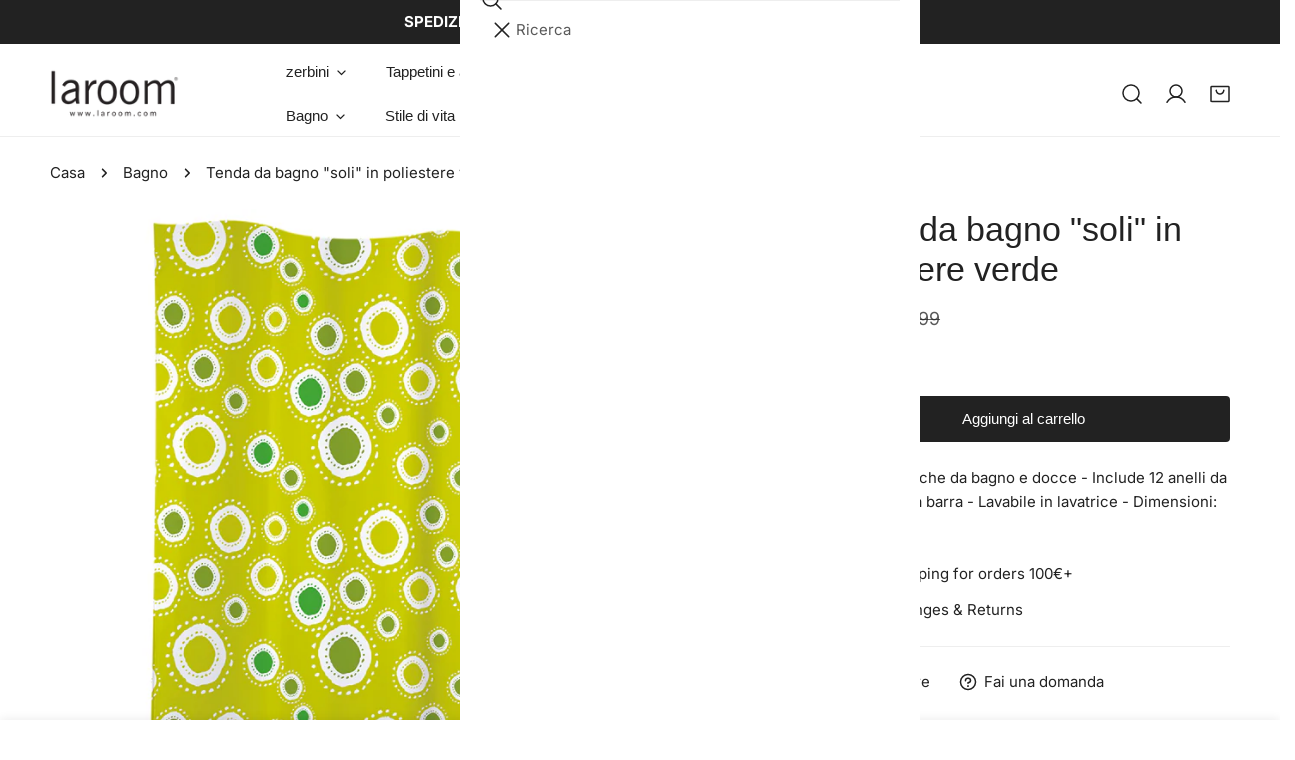

--- FILE ---
content_type: text/html; charset=utf-8
request_url: https://laroom.com/it/products/bath-curtain-suns-green-polyester
body_size: 53874
content:
<!doctype html>
<html
  class="no-js"
  lang="it"
  
>
  <head>
    <meta charset="utf-8">
    <meta http-equiv="X-UA-Compatible" content="IE=edge">
    <meta name="viewport" content="width=device-width,initial-scale=1">
    <meta name="theme-color" content="">
    <link rel="canonical" href="https://laroom.com/it/products/bath-curtain-suns-green-polyester">
    <link rel="preconnect" href="https://cdn.shopify.com" crossorigin><link
        rel="icon"
        type="image/png"
        href="//laroom.com/cdn/shop/files/Laroom_Logo_2015_web_fav_144_330f7a9d-fcd8-4459-a59f-cec8e90251d5.png?crop=center&height=32&v=1630996703&width=32"
      ><link rel="preconnect" href="https://fonts.shopifycdn.com" crossorigin><title>
      Tenda da bagno &quot;soli&quot; in poliestere verde

        &ndash; Laroom Official Store</title><meta name="description" content="Adatto per vasche da bagno e docce - Include 12 anelli da appendere alla barra - Lavabile in lavatrice - Dimensioni: 180xH200cm">

<meta property="og:site_name" content="Laroom Official Store">
<meta property="og:url" content="https://laroom.com/it/products/bath-curtain-suns-green-polyester">
<meta property="og:title" content="Tenda da bagno &quot;soli&quot; in poliestere verde">
<meta property="og:type" content="product">
<meta property="og:description" content="Adatto per vasche da bagno e docce - Include 12 anelli da appendere alla barra - Lavabile in lavatrice - Dimensioni: 180xH200cm"><meta property="og:image" content="http://laroom.com/cdn/shop/products/11728_701a097c-fb1f-4de4-90fb-d965ee0bd6fb.jpg?v=1688640380">
  <meta property="og:image:secure_url" content="https://laroom.com/cdn/shop/products/11728_701a097c-fb1f-4de4-90fb-d965ee0bd6fb.jpg?v=1688640380">
  <meta property="og:image:width" content="1200">
  <meta property="og:image:height" content="1200"><meta property="og:price:amount" content="17,99">
  <meta property="og:price:currency" content="EUR"><meta name="twitter:card" content="summary_large_image">
<meta name="twitter:title" content="Tenda da bagno &quot;soli&quot; in poliestere verde">
<meta name="twitter:description" content="Adatto per vasche da bagno e docce - Include 12 anelli da appendere alla barra - Lavabile in lavatrice - Dimensioni: 180xH200cm">

    <style data-shopify>@font-face {
  font-family: Inter;
  font-weight: 400;
  font-style: normal;
  font-display: swap;
  src: url("//laroom.com/cdn/fonts/inter/inter_n4.b2a3f24c19b4de56e8871f609e73ca7f6d2e2bb9.woff2") format("woff2"),
       url("//laroom.com/cdn/fonts/inter/inter_n4.af8052d517e0c9ffac7b814872cecc27ae1fa132.woff") format("woff");
}

  @font-face {
  font-family: Inter;
  font-weight: 700;
  font-style: normal;
  font-display: swap;
  src: url("//laroom.com/cdn/fonts/inter/inter_n7.02711e6b374660cfc7915d1afc1c204e633421e4.woff2") format("woff2"),
       url("//laroom.com/cdn/fonts/inter/inter_n7.6dab87426f6b8813070abd79972ceaf2f8d3b012.woff") format("woff");
}

  @font-face {
  font-family: Inter;
  font-weight: 500;
  font-style: normal;
  font-display: swap;
  src: url("//laroom.com/cdn/fonts/inter/inter_n5.d7101d5e168594dd06f56f290dd759fba5431d97.woff2") format("woff2"),
       url("//laroom.com/cdn/fonts/inter/inter_n5.5332a76bbd27da00474c136abb1ca3cbbf259068.woff") format("woff");
}

  @font-face {
  font-family: Inter;
  font-weight: 500;
  font-style: italic;
  font-display: swap;
  src: url("//laroom.com/cdn/fonts/inter/inter_i5.4474f48e6ab2b1e01aa2b6d942dd27fa24f2d99f.woff2") format("woff2"),
       url("//laroom.com/cdn/fonts/inter/inter_i5.493dbd6ee8e49f4ad722ebb68d92f201af2c2f56.woff") format("woff");
}

  @font-face {
  font-family: Inter;
  font-weight: 400;
  font-style: italic;
  font-display: swap;
  src: url("//laroom.com/cdn/fonts/inter/inter_i4.feae1981dda792ab80d117249d9c7e0f1017e5b3.woff2") format("woff2"),
       url("//laroom.com/cdn/fonts/inter/inter_i4.62773b7113d5e5f02c71486623cf828884c85c6e.woff") format("woff");
}

  @font-face {
  font-family: Inter;
  font-weight: 700;
  font-style: italic;
  font-display: swap;
  src: url("//laroom.com/cdn/fonts/inter/inter_i7.b377bcd4cc0f160622a22d638ae7e2cd9b86ea4c.woff2") format("woff2"),
       url("//laroom.com/cdn/fonts/inter/inter_i7.7c69a6a34e3bb44fcf6f975857e13b9a9b25beb4.woff") format("woff");
}

  
  
@font-face {
  font-family: Inter;
  font-weight: 500;
  font-style: normal;
  font-display: swap;
  src: url("//laroom.com/cdn/fonts/inter/inter_n5.d7101d5e168594dd06f56f290dd759fba5431d97.woff2") format("woff2"),
       url("//laroom.com/cdn/fonts/inter/inter_n5.5332a76bbd27da00474c136abb1ca3cbbf259068.woff") format("woff");
}
:root {
    --transform-origin-start: left;
    --transform-origin-end: right;
    --animation-duration: 600ms;
    --animation-zoom-fade: z-zoom-fade var(--animation-duration) cubic-bezier(0, 0, 0.3, 1) forwards;

    --font-body-family: Inter, sans-serif;
    --font-body-style: normal;
    --font-body-weight: 400;
    --font-body-weight-bolder: 500;
    --font-menu-weight: 400;
    --font-btn-weight: 400;

    --font-heading-family: "system_ui", -apple-system, 'Segoe UI', Roboto, 'Helvetica Neue', 'Noto Sans', 'Liberation Sans', Arial, sans-serif, 'Apple Color Emoji', 'Segoe UI Emoji', 'Segoe UI Symbol', 'Noto Color Emoji';
    --font-heading-style: normal;
    --font-heading-weight: 400;
    --font-subheading-weight: 400;
    --font-pcard-title-weight: 500;

    
      --font-btn-family: "system_ui", -apple-system, 'Segoe UI', Roboto, 'Helvetica Neue', 'Noto Sans', 'Liberation Sans', Arial, sans-serif, 'Apple Color Emoji', 'Segoe UI Emoji', 'Segoe UI Symbol', 'Noto Color Emoji';
    
    
      --font-menu-family: "system_ui", -apple-system, 'Segoe UI', Roboto, 'Helvetica Neue', 'Noto Sans', 'Liberation Sans', Arial, sans-serif, 'Apple Color Emoji', 'Segoe UI Emoji', 'Segoe UI Symbol', 'Noto Color Emoji';
    

    
      --font-subheading-family: "system_ui", -apple-system, 'Segoe UI', Roboto, 'Helvetica Neue', 'Noto Sans', 'Liberation Sans', Arial, sans-serif, 'Apple Color Emoji', 'Segoe UI Emoji', 'Segoe UI Symbol', 'Noto Color Emoji';
    

    
      --font-highlight-text-family: "system_ui", -apple-system, 'Segoe UI', Roboto, 'Helvetica Neue', 'Noto Sans', 'Liberation Sans', Arial, sans-serif, 'Apple Color Emoji', 'Segoe UI Emoji', 'Segoe UI Symbol', 'Noto Color Emoji';
      --font-highlight-text-weight: 400;
      --font-highlight-text-style: normal;
    

    
      --font-mega-family: "system_ui", -apple-system, 'Segoe UI', Roboto, 'Helvetica Neue', 'Noto Sans', 'Liberation Sans', Arial, sans-serif, 'Apple Color Emoji', 'Segoe UI Emoji', 'Segoe UI Symbol', 'Noto Color Emoji';
      --font-mega-weight: 400;
      --font-mega-style: normal;
    

    --navigation-transform:none;
    --btn-transform:none;
    --product-title-transform:none;
    --font-heading-transform:none;
    --font-mega-transform:uppercase;
    --font-subheading-transform: none;

    --font-body-scale: 1.0;
    --font-heading-scale: 1.0;
    --font-subheading-scale: 1.2;
    --font-mega-scale: 5.2;
    --font-pcard-title-scale: 1.0;
    --font-heading-spacing: 0px;
    --font-subheading-spacing: 0px;

    --font-hxl-size: calc(var(--font-mega-scale) * 1rem);
    --font-h0-size: calc(var(--font-heading-scale) * 4.8rem);
    --font-h1-size: calc(var(--font-heading-scale) * 4rem);
    --font-h2-size: calc(var(--font-heading-scale) * 3.4rem);
    --font-h3-size: calc(var(--font-heading-scale) * 2.8rem);
    --font-h4-size: calc(var(--font-heading-scale) * 2.2rem);
    --font-h5-size: calc(var(--font-heading-scale) * 1.8rem);
    --font-h6-size: calc(var(--font-heading-scale) * 1.6rem);
    --font-subheading-size: calc(var(--font-subheading-scale) * 1.5rem);
    --font-pcard-title-size: calc(var(--font-pcard-title-scale) * 1.5rem);

    --font-heading-mobile-scale: 0.8;

    --btn-height: 46px;
    --btn-rounded: 4px;

    --color-header-transparent-text: #222222;
    --color-cart-bubble: #222222;
    --color-overlay-bg: #222222;
    --color-overlay-alpha: 64;
    --color-badge-sale: #b70a0a;
    --color-badge-soldout: #222222;
    --color-badge-hot: #222222;
    --color-badge-new: #207758;

    --spacing-sections-desktop: 100px;
    --spacing-sections-mobile: 40px;
    --container-width: 1280px;
    --fluid-container-width: 1680px;
    --narrow-container-width: 880px;
    --fluid-offset: 5rem;
    --offset-margin: calc((100vw - var(--container-width)) / 2);
    --arrow-down: url(//laroom.com/cdn/shop/t/23/assets/ar-down.svg?v=31605338494599912611759827845);
    --card-corner-radius: 0px;
    --color-swatch-radius: 50%;
    --color-swatch-size: 3.6rem;
    --column-gap-mobile: min(var(--column-gap,1.5rem));
    --header-padding-bottom-small: 2rem;
    --header-padding-bottom: 4rem;
    --header-padding-bottom-large: 6rem;
    --header-padding-bottom-mobile: 3.2rem;
  }:root{
        --color-base-text: 34, 34, 34;
        --color-base-heading: 34, 34, 34;
        --color-base-primary: 34, 34, 34;
        --color-base-background-1: 255, 255, 255;
        --color-base-background-2: 246, 246, 246;
      }
      :root,.color-background-1, .tippy-box[data-theme~='color-background-1'] {
        --color-primary: #222222;
      --color-border: #eeeeee;
      --color-background: #ffffff;
      --color-text-body: #222222;
      --color-text-heading: #222222;
      --color-highlight: #e97750;
      --color-link: #222222;
      --color-link-hover: #222222;
      --color-bg-1: #ffffff;
      --color-bg-2: #f6f6f6;
      --color-btn-bg: #222222;
      --color-btn-text: #ffffff;
      --color-btn-secondary-bg: #ededed;
      --color-btn-secondary-border: #ededed;
      --color-btn-secondary-text: #222222;
      --color-btn-bg-hover: #222222;
      --color-btn-text-hover: #ffffff;
      --color-field-bg: #ffffff;
      --color-field-text: #222222;
      --color-field-text-rgb: 34, 34, 34;
      --color-tooltip-bg: #222222;
      --color-tooltip-text: #ffffff;
      --color-product-title: #222222;
      --color-product-price: #222222;
      --color-header-bg: #ffffff;
      --color-header-text: #222222;
      --color-menu-text: #222222;
      --color-menu-text-hover: #222222;
      --color-foreground: 34, 34, 34;
      --color-btn-before: #555555;
    }.color-background-2, .tippy-box[data-theme~='color-background-2'] {
        --color-primary: #222222;
      --color-border: #eeeeee;
      --color-background: #f6f6f6;
      --color-text-body: #222222;
      --color-text-heading: #222222;
      --color-highlight: #e97750;
      --color-link: #222222;
      --color-link-hover: #222222;
      --color-bg-1: #f6f6f6;
      --color-bg-2: #f6f6f6;
      --color-btn-bg: #222222;
      --color-btn-text: #ffffff;
      --color-btn-secondary-bg: #ededed;
      --color-btn-secondary-border: #ededed;
      --color-btn-secondary-text: #222222;
      --color-btn-bg-hover: #222222;
      --color-btn-text-hover: #ffffff;
      --color-field-bg: #ffffff;
      --color-field-text: #222222;
      --color-field-text-rgb: 34, 34, 34;
      --color-tooltip-bg: #222222;
      --color-tooltip-text: #ffffff;
      --color-product-title: #222222;
      --color-product-price: #222222;
      --color-header-bg: #f6f6f6;
      --color-header-text: #222222;
      --color-menu-text: #222222;
      --color-menu-text-hover: #222222;
      --color-foreground: 34, 34, 34;
      --color-btn-before: #555555;
    }.color-inverse, .tippy-box[data-theme~='color-inverse'] {
        --color-primary: #222222;
      --color-border: #ffffff;
      --color-background: #222222;
      --color-text-body: #ffffff;
      --color-text-heading: #ffffff;
      --color-highlight: #e97750;
      --color-link: #ffffff;
      --color-link-hover: #ffffff;
      --color-bg-1: #222222;
      --color-bg-2: #111111;
      --color-btn-bg: #ffffff;
      --color-btn-text: #222222;
      --color-btn-secondary-bg: #ededed;
      --color-btn-secondary-border: #ededed;
      --color-btn-secondary-text: #222222;
      --color-btn-bg-hover: #ffffff;
      --color-btn-text-hover: #222222;
      --color-field-bg: #ffffff;
      --color-field-text: #222222;
      --color-field-text-rgb: 34, 34, 34;
      --color-tooltip-bg: #ffffff;
      --color-tooltip-text: #222222;
      --color-product-title: #ffffff;
      --color-product-price: #ffffff;
      --color-header-bg: #222222;
      --color-header-text: #ffffff;
      --color-menu-text: #ffffff;
      --color-menu-text-hover: #ffffff;
      --color-foreground: 255, 255, 255;
      --color-btn-before: #ffffff;
    }.color-accent, .tippy-box[data-theme~='color-accent'] {
        --color-primary: #222222;
      --color-border: #ffffff;
      --color-background: #222222;
      --color-text-body: #ffffff;
      --color-text-heading: #ffffff;
      --color-highlight: #e97750;
      --color-link: #ffffff;
      --color-link-hover: #ffffff;
      --color-bg-1: #222222;
      --color-bg-2: #222222;
      --color-btn-bg: #ffffff;
      --color-btn-text: #222222;
      --color-btn-secondary-bg: #ededed;
      --color-btn-secondary-border: #ededed;
      --color-btn-secondary-text: #222222;
      --color-btn-bg-hover: #ffffff;
      --color-btn-text-hover: #222222;
      --color-field-bg: #ffffff;
      --color-field-text: #222222;
      --color-field-text-rgb: 34, 34, 34;
      --color-tooltip-bg: #ffffff;
      --color-tooltip-text: #222222;
      --color-product-title: #ffffff;
      --color-product-price: #ffffff;
      --color-header-bg: #222222;
      --color-header-text: #ffffff;
      --color-menu-text: #ffffff;
      --color-menu-text-hover: #ffffff;
      --color-foreground: 255, 255, 255;
      --color-btn-before: #ffffff;
    }.color-scheme-bc4a096f-47f9-4141-9ef7-6cfa59db2227, .tippy-box[data-theme~='color-scheme-bc4a096f-47f9-4141-9ef7-6cfa59db2227'] {
        --color-primary: #ffffff;
      --color-border: #ededed;
      --color-background: #444444;
      --color-text-body: #ffffff;
      --color-text-heading: #ffffff;
      --color-highlight: #e97750;
      --color-link: #ffffff;
      --color-link-hover: #ffffff;
      --color-bg-1: #444444;
      --color-bg-2: #f6f3ee;
      --color-btn-bg: #ffffff;
      --color-btn-text: #444444;
      --color-btn-secondary-bg: #ededed;
      --color-btn-secondary-border: #ededed;
      --color-btn-secondary-text: #444444;
      --color-btn-bg-hover: #000000;
      --color-btn-text-hover: #ffffff;
      --color-field-bg: #ffffff;
      --color-field-text: #444444;
      --color-field-text-rgb: 68, 68, 68;
      --color-tooltip-bg: #444444;
      --color-tooltip-text: #ffffff;
      --color-product-title: #ffffff;
      --color-product-price: #444444;
      --color-header-bg: #444444;
      --color-header-text: #ffffff;
      --color-menu-text: #ffffff;
      --color-menu-text-hover: #ffffff;
      --color-foreground: 255, 255, 255;
      --color-btn-before: #333333;
    }.color-scheme-6c3cb7bc-c3b2-44a7-8b61-25c7547e8185, .tippy-box[data-theme~='color-scheme-6c3cb7bc-c3b2-44a7-8b61-25c7547e8185'] {
        --color-primary: #444444;
      --color-border: #ededed;
      --color-background: #d4e4eb;
      --color-text-body: #444444;
      --color-text-heading: #444444;
      --color-highlight: #e97750;
      --color-link: #444444;
      --color-link-hover: #444444;
      --color-bg-1: #d4e4eb;
      --color-bg-2: #f6f3ee;
      --color-btn-bg: #444444;
      --color-btn-text: #ffffff;
      --color-btn-secondary-bg: #ededed;
      --color-btn-secondary-border: #ededed;
      --color-btn-secondary-text: #444444;
      --color-btn-bg-hover: #000000;
      --color-btn-text-hover: #ffffff;
      --color-field-bg: #ffffff;
      --color-field-text: #444444;
      --color-field-text-rgb: 68, 68, 68;
      --color-tooltip-bg: #444444;
      --color-tooltip-text: #ffffff;
      --color-product-title: #444444;
      --color-product-price: #444444;
      --color-header-bg: #d4e4eb;
      --color-header-text: #444444;
      --color-menu-text: #444444;
      --color-menu-text-hover: #444444;
      --color-foreground: 68, 68, 68;
      --color-btn-before: #333333;
    }.color-scheme-cd86e7e6-de2f-48b8-a41b-9e9c750ce36e, .tippy-box[data-theme~='color-scheme-cd86e7e6-de2f-48b8-a41b-9e9c750ce36e'] {
        --color-primary: #444444;
      --color-border: #ededed;
      --color-background: #ede1da;
      --color-text-body: #444444;
      --color-text-heading: #444444;
      --color-highlight: #e97750;
      --color-link: #444444;
      --color-link-hover: #444444;
      --color-bg-1: #ede1da;
      --color-bg-2: #ffffff;
      --color-btn-bg: #444444;
      --color-btn-text: #ffffff;
      --color-btn-secondary-bg: #ededed;
      --color-btn-secondary-border: #ededed;
      --color-btn-secondary-text: #444444;
      --color-btn-bg-hover: #000000;
      --color-btn-text-hover: #ffffff;
      --color-field-bg: #ffffff;
      --color-field-text: #444444;
      --color-field-text-rgb: 68, 68, 68;
      --color-tooltip-bg: #444444;
      --color-tooltip-text: #ffffff;
      --color-product-title: #444444;
      --color-product-price: #444444;
      --color-header-bg: #ede1da;
      --color-header-text: #444444;
      --color-menu-text: #444444;
      --color-menu-text-hover: #444444;
      --color-foreground: 68, 68, 68;
      --color-btn-before: #333333;
    }.color-scheme-2decda75-2865-45aa-b5b2-b786ea87004a, .tippy-box[data-theme~='color-scheme-2decda75-2865-45aa-b5b2-b786ea87004a'] {
        --color-primary: #444444;
      --color-border: #ededed;
      --color-background: #c5d3d1;
      --color-text-body: #444444;
      --color-text-heading: #444444;
      --color-highlight: #e97750;
      --color-link: #444444;
      --color-link-hover: #444444;
      --color-bg-1: #c5d3d1;
      --color-bg-2: #f6f3ee;
      --color-btn-bg: #444444;
      --color-btn-text: #ffffff;
      --color-btn-secondary-bg: #ededed;
      --color-btn-secondary-border: #ededed;
      --color-btn-secondary-text: #444444;
      --color-btn-bg-hover: #000000;
      --color-btn-text-hover: #ffffff;
      --color-field-bg: #ffffff;
      --color-field-text: #444444;
      --color-field-text-rgb: 68, 68, 68;
      --color-tooltip-bg: #444444;
      --color-tooltip-text: #ffffff;
      --color-product-title: #444444;
      --color-product-price: #444444;
      --color-header-bg: #c5d3d1;
      --color-header-text: #444444;
      --color-menu-text: #444444;
      --color-menu-text-hover: #444444;
      --color-foreground: 68, 68, 68;
      --color-btn-before: #333333;
    }.color-scheme-fcaebfc7-5916-4b13-b092-c835c69b831f, .tippy-box[data-theme~='color-scheme-fcaebfc7-5916-4b13-b092-c835c69b831f'] {
        --color-primary: #ffffff;
      --color-border: #ffffff;
      --color-background: #8b4028;
      --color-text-body: #ffffff;
      --color-text-heading: #ffffff;
      --color-highlight: #e97750;
      --color-link: #ffffff;
      --color-link-hover: #ffffff;
      --color-bg-1: #8b4028;
      --color-bg-2: #f6f3ee;
      --color-btn-bg: #ffffff;
      --color-btn-text: #333333;
      --color-btn-secondary-bg: #ededed;
      --color-btn-secondary-border: #ededed;
      --color-btn-secondary-text: #333333;
      --color-btn-bg-hover: #000000;
      --color-btn-text-hover: #ffffff;
      --color-field-bg: #ffffff;
      --color-field-text: #333333;
      --color-field-text-rgb: 51, 51, 51;
      --color-tooltip-bg: #333333;
      --color-tooltip-text: #ffffff;
      --color-product-title: #ffffff;
      --color-product-price: #333333;
      --color-header-bg: #8b4028;
      --color-header-text: #ffffff;
      --color-menu-text: #ffffff;
      --color-menu-text-hover: #ffffff;
      --color-foreground: 255, 255, 255;
      --color-btn-before: #333333;
    }body, .color-background-1, .color-background-2, .color-inverse, .color-accent, .color-scheme-bc4a096f-47f9-4141-9ef7-6cfa59db2227, .color-scheme-6c3cb7bc-c3b2-44a7-8b61-25c7547e8185, .color-scheme-cd86e7e6-de2f-48b8-a41b-9e9c750ce36e, .color-scheme-2decda75-2865-45aa-b5b2-b786ea87004a, .color-scheme-fcaebfc7-5916-4b13-b092-c835c69b831f {
    color: var(--color-text-body);
    background-color: var(--color-background);
  }
  @media screen and (max-width: 1023.98px) {
    .lg-down\:color-background-1,.lg-down\:color-background-2,.lg-down\:color-inverse,.lg-down\:color-accent,.lg-down\:color-scheme-bc4a096f-47f9-4141-9ef7-6cfa59db2227,.lg-down\:color-scheme-6c3cb7bc-c3b2-44a7-8b61-25c7547e8185,.lg-down\:color-scheme-cd86e7e6-de2f-48b8-a41b-9e9c750ce36e,.lg-down\:color-scheme-2decda75-2865-45aa-b5b2-b786ea87004a,.lg-down\:color-scheme-fcaebfc7-5916-4b13-b092-c835c69b831f {
      color: var(--color-text-body);
      background-color: var(--color-background);
    }
    body .lg-down\:color-background-1 {
        --color-primary: #222222;
      --color-border: #eeeeee;
      --color-background: #ffffff;
      --color-text-body: #222222;
      --color-text-heading: #222222;
      --color-highlight: #e97750;
      --color-link: #222222;
      --color-link-hover: #222222;
      --color-bg-1: #ffffff;
      --color-bg-2: #f6f6f6;
      --color-btn-bg: #222222;
      --color-btn-text: #ffffff;
      --color-btn-secondary-bg: #ededed;
      --color-btn-secondary-border: #ededed;
      --color-btn-secondary-text: #222222;
      --color-btn-bg-hover: #222222;
      --color-btn-text-hover: #ffffff;
      --color-field-bg: #ffffff;
      --color-field-text: #222222;
      --color-field-text-rgb: 34, 34, 34;
      --color-tooltip-bg: #222222;
      --color-tooltip-text: #ffffff;
      --color-product-title: #222222;
      --color-product-price: #222222;
      --color-header-bg: #ffffff;
      --color-header-text: #222222;
      --color-menu-text: #222222;
      --color-menu-text-hover: #222222;
      --color-foreground: 34, 34, 34;
      --color-btn-before: #555555;
      }body .lg-down\:color-background-2 {
        --color-primary: #222222;
      --color-border: #eeeeee;
      --color-background: #f6f6f6;
      --color-text-body: #222222;
      --color-text-heading: #222222;
      --color-highlight: #e97750;
      --color-link: #222222;
      --color-link-hover: #222222;
      --color-bg-1: #f6f6f6;
      --color-bg-2: #f6f6f6;
      --color-btn-bg: #222222;
      --color-btn-text: #ffffff;
      --color-btn-secondary-bg: #ededed;
      --color-btn-secondary-border: #ededed;
      --color-btn-secondary-text: #222222;
      --color-btn-bg-hover: #222222;
      --color-btn-text-hover: #ffffff;
      --color-field-bg: #ffffff;
      --color-field-text: #222222;
      --color-field-text-rgb: 34, 34, 34;
      --color-tooltip-bg: #222222;
      --color-tooltip-text: #ffffff;
      --color-product-title: #222222;
      --color-product-price: #222222;
      --color-header-bg: #f6f6f6;
      --color-header-text: #222222;
      --color-menu-text: #222222;
      --color-menu-text-hover: #222222;
      --color-foreground: 34, 34, 34;
      --color-btn-before: #555555;
      }body .lg-down\:color-inverse {
        --color-primary: #222222;
      --color-border: #ffffff;
      --color-background: #222222;
      --color-text-body: #ffffff;
      --color-text-heading: #ffffff;
      --color-highlight: #e97750;
      --color-link: #ffffff;
      --color-link-hover: #ffffff;
      --color-bg-1: #222222;
      --color-bg-2: #111111;
      --color-btn-bg: #ffffff;
      --color-btn-text: #222222;
      --color-btn-secondary-bg: #ededed;
      --color-btn-secondary-border: #ededed;
      --color-btn-secondary-text: #222222;
      --color-btn-bg-hover: #ffffff;
      --color-btn-text-hover: #222222;
      --color-field-bg: #ffffff;
      --color-field-text: #222222;
      --color-field-text-rgb: 34, 34, 34;
      --color-tooltip-bg: #ffffff;
      --color-tooltip-text: #222222;
      --color-product-title: #ffffff;
      --color-product-price: #ffffff;
      --color-header-bg: #222222;
      --color-header-text: #ffffff;
      --color-menu-text: #ffffff;
      --color-menu-text-hover: #ffffff;
      --color-foreground: 255, 255, 255;
      --color-btn-before: #ffffff;
      }body .lg-down\:color-accent {
        --color-primary: #222222;
      --color-border: #ffffff;
      --color-background: #222222;
      --color-text-body: #ffffff;
      --color-text-heading: #ffffff;
      --color-highlight: #e97750;
      --color-link: #ffffff;
      --color-link-hover: #ffffff;
      --color-bg-1: #222222;
      --color-bg-2: #222222;
      --color-btn-bg: #ffffff;
      --color-btn-text: #222222;
      --color-btn-secondary-bg: #ededed;
      --color-btn-secondary-border: #ededed;
      --color-btn-secondary-text: #222222;
      --color-btn-bg-hover: #ffffff;
      --color-btn-text-hover: #222222;
      --color-field-bg: #ffffff;
      --color-field-text: #222222;
      --color-field-text-rgb: 34, 34, 34;
      --color-tooltip-bg: #ffffff;
      --color-tooltip-text: #222222;
      --color-product-title: #ffffff;
      --color-product-price: #ffffff;
      --color-header-bg: #222222;
      --color-header-text: #ffffff;
      --color-menu-text: #ffffff;
      --color-menu-text-hover: #ffffff;
      --color-foreground: 255, 255, 255;
      --color-btn-before: #ffffff;
      }body .lg-down\:color-scheme-bc4a096f-47f9-4141-9ef7-6cfa59db2227 {
        --color-primary: #ffffff;
      --color-border: #ededed;
      --color-background: #444444;
      --color-text-body: #ffffff;
      --color-text-heading: #ffffff;
      --color-highlight: #e97750;
      --color-link: #ffffff;
      --color-link-hover: #ffffff;
      --color-bg-1: #444444;
      --color-bg-2: #f6f3ee;
      --color-btn-bg: #ffffff;
      --color-btn-text: #444444;
      --color-btn-secondary-bg: #ededed;
      --color-btn-secondary-border: #ededed;
      --color-btn-secondary-text: #444444;
      --color-btn-bg-hover: #000000;
      --color-btn-text-hover: #ffffff;
      --color-field-bg: #ffffff;
      --color-field-text: #444444;
      --color-field-text-rgb: 68, 68, 68;
      --color-tooltip-bg: #444444;
      --color-tooltip-text: #ffffff;
      --color-product-title: #ffffff;
      --color-product-price: #444444;
      --color-header-bg: #444444;
      --color-header-text: #ffffff;
      --color-menu-text: #ffffff;
      --color-menu-text-hover: #ffffff;
      --color-foreground: 255, 255, 255;
      --color-btn-before: #333333;
      }body .lg-down\:color-scheme-6c3cb7bc-c3b2-44a7-8b61-25c7547e8185 {
        --color-primary: #444444;
      --color-border: #ededed;
      --color-background: #d4e4eb;
      --color-text-body: #444444;
      --color-text-heading: #444444;
      --color-highlight: #e97750;
      --color-link: #444444;
      --color-link-hover: #444444;
      --color-bg-1: #d4e4eb;
      --color-bg-2: #f6f3ee;
      --color-btn-bg: #444444;
      --color-btn-text: #ffffff;
      --color-btn-secondary-bg: #ededed;
      --color-btn-secondary-border: #ededed;
      --color-btn-secondary-text: #444444;
      --color-btn-bg-hover: #000000;
      --color-btn-text-hover: #ffffff;
      --color-field-bg: #ffffff;
      --color-field-text: #444444;
      --color-field-text-rgb: 68, 68, 68;
      --color-tooltip-bg: #444444;
      --color-tooltip-text: #ffffff;
      --color-product-title: #444444;
      --color-product-price: #444444;
      --color-header-bg: #d4e4eb;
      --color-header-text: #444444;
      --color-menu-text: #444444;
      --color-menu-text-hover: #444444;
      --color-foreground: 68, 68, 68;
      --color-btn-before: #333333;
      }body .lg-down\:color-scheme-cd86e7e6-de2f-48b8-a41b-9e9c750ce36e {
        --color-primary: #444444;
      --color-border: #ededed;
      --color-background: #ede1da;
      --color-text-body: #444444;
      --color-text-heading: #444444;
      --color-highlight: #e97750;
      --color-link: #444444;
      --color-link-hover: #444444;
      --color-bg-1: #ede1da;
      --color-bg-2: #ffffff;
      --color-btn-bg: #444444;
      --color-btn-text: #ffffff;
      --color-btn-secondary-bg: #ededed;
      --color-btn-secondary-border: #ededed;
      --color-btn-secondary-text: #444444;
      --color-btn-bg-hover: #000000;
      --color-btn-text-hover: #ffffff;
      --color-field-bg: #ffffff;
      --color-field-text: #444444;
      --color-field-text-rgb: 68, 68, 68;
      --color-tooltip-bg: #444444;
      --color-tooltip-text: #ffffff;
      --color-product-title: #444444;
      --color-product-price: #444444;
      --color-header-bg: #ede1da;
      --color-header-text: #444444;
      --color-menu-text: #444444;
      --color-menu-text-hover: #444444;
      --color-foreground: 68, 68, 68;
      --color-btn-before: #333333;
      }body .lg-down\:color-scheme-2decda75-2865-45aa-b5b2-b786ea87004a {
        --color-primary: #444444;
      --color-border: #ededed;
      --color-background: #c5d3d1;
      --color-text-body: #444444;
      --color-text-heading: #444444;
      --color-highlight: #e97750;
      --color-link: #444444;
      --color-link-hover: #444444;
      --color-bg-1: #c5d3d1;
      --color-bg-2: #f6f3ee;
      --color-btn-bg: #444444;
      --color-btn-text: #ffffff;
      --color-btn-secondary-bg: #ededed;
      --color-btn-secondary-border: #ededed;
      --color-btn-secondary-text: #444444;
      --color-btn-bg-hover: #000000;
      --color-btn-text-hover: #ffffff;
      --color-field-bg: #ffffff;
      --color-field-text: #444444;
      --color-field-text-rgb: 68, 68, 68;
      --color-tooltip-bg: #444444;
      --color-tooltip-text: #ffffff;
      --color-product-title: #444444;
      --color-product-price: #444444;
      --color-header-bg: #c5d3d1;
      --color-header-text: #444444;
      --color-menu-text: #444444;
      --color-menu-text-hover: #444444;
      --color-foreground: 68, 68, 68;
      --color-btn-before: #333333;
      }body .lg-down\:color-scheme-fcaebfc7-5916-4b13-b092-c835c69b831f {
        --color-primary: #ffffff;
      --color-border: #ffffff;
      --color-background: #8b4028;
      --color-text-body: #ffffff;
      --color-text-heading: #ffffff;
      --color-highlight: #e97750;
      --color-link: #ffffff;
      --color-link-hover: #ffffff;
      --color-bg-1: #8b4028;
      --color-bg-2: #f6f3ee;
      --color-btn-bg: #ffffff;
      --color-btn-text: #333333;
      --color-btn-secondary-bg: #ededed;
      --color-btn-secondary-border: #ededed;
      --color-btn-secondary-text: #333333;
      --color-btn-bg-hover: #000000;
      --color-btn-text-hover: #ffffff;
      --color-field-bg: #ffffff;
      --color-field-text: #333333;
      --color-field-text-rgb: 51, 51, 51;
      --color-tooltip-bg: #333333;
      --color-tooltip-text: #ffffff;
      --color-product-title: #ffffff;
      --color-product-price: #333333;
      --color-header-bg: #8b4028;
      --color-header-text: #ffffff;
      --color-menu-text: #ffffff;
      --color-menu-text-hover: #ffffff;
      --color-foreground: 255, 255, 255;
      --color-btn-before: #333333;
      }
  }
  @media screen and (max-width: 767.98px) {
    .md-down\:color-background-1,.md-down\:color-background-2,.md-down\:color-inverse,.md-down\:color-accent,.md-down\:color-scheme-bc4a096f-47f9-4141-9ef7-6cfa59db2227,.md-down\:color-scheme-6c3cb7bc-c3b2-44a7-8b61-25c7547e8185,.md-down\:color-scheme-cd86e7e6-de2f-48b8-a41b-9e9c750ce36e,.md-down\:color-scheme-2decda75-2865-45aa-b5b2-b786ea87004a,.md-down\:color-scheme-fcaebfc7-5916-4b13-b092-c835c69b831f {
      color: var(--color-text-body);
      background-color: var(--color-background);
    }
    body .md-down\:color-background-1 {
        --color-primary: #222222;
      --color-border: #eeeeee;
      --color-background: #ffffff;
      --color-text-body: #222222;
      --color-text-heading: #222222;
      --color-highlight: #e97750;
      --color-link: #222222;
      --color-link-hover: #222222;
      --color-bg-1: #ffffff;
      --color-bg-2: #f6f6f6;
      --color-btn-bg: #222222;
      --color-btn-text: #ffffff;
      --color-btn-secondary-bg: #ededed;
      --color-btn-secondary-border: #ededed;
      --color-btn-secondary-text: #222222;
      --color-btn-bg-hover: #222222;
      --color-btn-text-hover: #ffffff;
      --color-field-bg: #ffffff;
      --color-field-text: #222222;
      --color-field-text-rgb: 34, 34, 34;
      --color-tooltip-bg: #222222;
      --color-tooltip-text: #ffffff;
      --color-product-title: #222222;
      --color-product-price: #222222;
      --color-header-bg: #ffffff;
      --color-header-text: #222222;
      --color-menu-text: #222222;
      --color-menu-text-hover: #222222;
      --color-foreground: 34, 34, 34;
      --color-btn-before: #555555;
      }body .md-down\:color-background-2 {
        --color-primary: #222222;
      --color-border: #eeeeee;
      --color-background: #f6f6f6;
      --color-text-body: #222222;
      --color-text-heading: #222222;
      --color-highlight: #e97750;
      --color-link: #222222;
      --color-link-hover: #222222;
      --color-bg-1: #f6f6f6;
      --color-bg-2: #f6f6f6;
      --color-btn-bg: #222222;
      --color-btn-text: #ffffff;
      --color-btn-secondary-bg: #ededed;
      --color-btn-secondary-border: #ededed;
      --color-btn-secondary-text: #222222;
      --color-btn-bg-hover: #222222;
      --color-btn-text-hover: #ffffff;
      --color-field-bg: #ffffff;
      --color-field-text: #222222;
      --color-field-text-rgb: 34, 34, 34;
      --color-tooltip-bg: #222222;
      --color-tooltip-text: #ffffff;
      --color-product-title: #222222;
      --color-product-price: #222222;
      --color-header-bg: #f6f6f6;
      --color-header-text: #222222;
      --color-menu-text: #222222;
      --color-menu-text-hover: #222222;
      --color-foreground: 34, 34, 34;
      --color-btn-before: #555555;
      }body .md-down\:color-inverse {
        --color-primary: #222222;
      --color-border: #ffffff;
      --color-background: #222222;
      --color-text-body: #ffffff;
      --color-text-heading: #ffffff;
      --color-highlight: #e97750;
      --color-link: #ffffff;
      --color-link-hover: #ffffff;
      --color-bg-1: #222222;
      --color-bg-2: #111111;
      --color-btn-bg: #ffffff;
      --color-btn-text: #222222;
      --color-btn-secondary-bg: #ededed;
      --color-btn-secondary-border: #ededed;
      --color-btn-secondary-text: #222222;
      --color-btn-bg-hover: #ffffff;
      --color-btn-text-hover: #222222;
      --color-field-bg: #ffffff;
      --color-field-text: #222222;
      --color-field-text-rgb: 34, 34, 34;
      --color-tooltip-bg: #ffffff;
      --color-tooltip-text: #222222;
      --color-product-title: #ffffff;
      --color-product-price: #ffffff;
      --color-header-bg: #222222;
      --color-header-text: #ffffff;
      --color-menu-text: #ffffff;
      --color-menu-text-hover: #ffffff;
      --color-foreground: 255, 255, 255;
      --color-btn-before: #ffffff;
      }body .md-down\:color-accent {
        --color-primary: #222222;
      --color-border: #ffffff;
      --color-background: #222222;
      --color-text-body: #ffffff;
      --color-text-heading: #ffffff;
      --color-highlight: #e97750;
      --color-link: #ffffff;
      --color-link-hover: #ffffff;
      --color-bg-1: #222222;
      --color-bg-2: #222222;
      --color-btn-bg: #ffffff;
      --color-btn-text: #222222;
      --color-btn-secondary-bg: #ededed;
      --color-btn-secondary-border: #ededed;
      --color-btn-secondary-text: #222222;
      --color-btn-bg-hover: #ffffff;
      --color-btn-text-hover: #222222;
      --color-field-bg: #ffffff;
      --color-field-text: #222222;
      --color-field-text-rgb: 34, 34, 34;
      --color-tooltip-bg: #ffffff;
      --color-tooltip-text: #222222;
      --color-product-title: #ffffff;
      --color-product-price: #ffffff;
      --color-header-bg: #222222;
      --color-header-text: #ffffff;
      --color-menu-text: #ffffff;
      --color-menu-text-hover: #ffffff;
      --color-foreground: 255, 255, 255;
      --color-btn-before: #ffffff;
      }body .md-down\:color-scheme-bc4a096f-47f9-4141-9ef7-6cfa59db2227 {
        --color-primary: #ffffff;
      --color-border: #ededed;
      --color-background: #444444;
      --color-text-body: #ffffff;
      --color-text-heading: #ffffff;
      --color-highlight: #e97750;
      --color-link: #ffffff;
      --color-link-hover: #ffffff;
      --color-bg-1: #444444;
      --color-bg-2: #f6f3ee;
      --color-btn-bg: #ffffff;
      --color-btn-text: #444444;
      --color-btn-secondary-bg: #ededed;
      --color-btn-secondary-border: #ededed;
      --color-btn-secondary-text: #444444;
      --color-btn-bg-hover: #000000;
      --color-btn-text-hover: #ffffff;
      --color-field-bg: #ffffff;
      --color-field-text: #444444;
      --color-field-text-rgb: 68, 68, 68;
      --color-tooltip-bg: #444444;
      --color-tooltip-text: #ffffff;
      --color-product-title: #ffffff;
      --color-product-price: #444444;
      --color-header-bg: #444444;
      --color-header-text: #ffffff;
      --color-menu-text: #ffffff;
      --color-menu-text-hover: #ffffff;
      --color-foreground: 255, 255, 255;
      --color-btn-before: #333333;
      }body .md-down\:color-scheme-6c3cb7bc-c3b2-44a7-8b61-25c7547e8185 {
        --color-primary: #444444;
      --color-border: #ededed;
      --color-background: #d4e4eb;
      --color-text-body: #444444;
      --color-text-heading: #444444;
      --color-highlight: #e97750;
      --color-link: #444444;
      --color-link-hover: #444444;
      --color-bg-1: #d4e4eb;
      --color-bg-2: #f6f3ee;
      --color-btn-bg: #444444;
      --color-btn-text: #ffffff;
      --color-btn-secondary-bg: #ededed;
      --color-btn-secondary-border: #ededed;
      --color-btn-secondary-text: #444444;
      --color-btn-bg-hover: #000000;
      --color-btn-text-hover: #ffffff;
      --color-field-bg: #ffffff;
      --color-field-text: #444444;
      --color-field-text-rgb: 68, 68, 68;
      --color-tooltip-bg: #444444;
      --color-tooltip-text: #ffffff;
      --color-product-title: #444444;
      --color-product-price: #444444;
      --color-header-bg: #d4e4eb;
      --color-header-text: #444444;
      --color-menu-text: #444444;
      --color-menu-text-hover: #444444;
      --color-foreground: 68, 68, 68;
      --color-btn-before: #333333;
      }body .md-down\:color-scheme-cd86e7e6-de2f-48b8-a41b-9e9c750ce36e {
        --color-primary: #444444;
      --color-border: #ededed;
      --color-background: #ede1da;
      --color-text-body: #444444;
      --color-text-heading: #444444;
      --color-highlight: #e97750;
      --color-link: #444444;
      --color-link-hover: #444444;
      --color-bg-1: #ede1da;
      --color-bg-2: #ffffff;
      --color-btn-bg: #444444;
      --color-btn-text: #ffffff;
      --color-btn-secondary-bg: #ededed;
      --color-btn-secondary-border: #ededed;
      --color-btn-secondary-text: #444444;
      --color-btn-bg-hover: #000000;
      --color-btn-text-hover: #ffffff;
      --color-field-bg: #ffffff;
      --color-field-text: #444444;
      --color-field-text-rgb: 68, 68, 68;
      --color-tooltip-bg: #444444;
      --color-tooltip-text: #ffffff;
      --color-product-title: #444444;
      --color-product-price: #444444;
      --color-header-bg: #ede1da;
      --color-header-text: #444444;
      --color-menu-text: #444444;
      --color-menu-text-hover: #444444;
      --color-foreground: 68, 68, 68;
      --color-btn-before: #333333;
      }body .md-down\:color-scheme-2decda75-2865-45aa-b5b2-b786ea87004a {
        --color-primary: #444444;
      --color-border: #ededed;
      --color-background: #c5d3d1;
      --color-text-body: #444444;
      --color-text-heading: #444444;
      --color-highlight: #e97750;
      --color-link: #444444;
      --color-link-hover: #444444;
      --color-bg-1: #c5d3d1;
      --color-bg-2: #f6f3ee;
      --color-btn-bg: #444444;
      --color-btn-text: #ffffff;
      --color-btn-secondary-bg: #ededed;
      --color-btn-secondary-border: #ededed;
      --color-btn-secondary-text: #444444;
      --color-btn-bg-hover: #000000;
      --color-btn-text-hover: #ffffff;
      --color-field-bg: #ffffff;
      --color-field-text: #444444;
      --color-field-text-rgb: 68, 68, 68;
      --color-tooltip-bg: #444444;
      --color-tooltip-text: #ffffff;
      --color-product-title: #444444;
      --color-product-price: #444444;
      --color-header-bg: #c5d3d1;
      --color-header-text: #444444;
      --color-menu-text: #444444;
      --color-menu-text-hover: #444444;
      --color-foreground: 68, 68, 68;
      --color-btn-before: #333333;
      }body .md-down\:color-scheme-fcaebfc7-5916-4b13-b092-c835c69b831f {
        --color-primary: #ffffff;
      --color-border: #ffffff;
      --color-background: #8b4028;
      --color-text-body: #ffffff;
      --color-text-heading: #ffffff;
      --color-highlight: #e97750;
      --color-link: #ffffff;
      --color-link-hover: #ffffff;
      --color-bg-1: #8b4028;
      --color-bg-2: #f6f3ee;
      --color-btn-bg: #ffffff;
      --color-btn-text: #333333;
      --color-btn-secondary-bg: #ededed;
      --color-btn-secondary-border: #ededed;
      --color-btn-secondary-text: #333333;
      --color-btn-bg-hover: #000000;
      --color-btn-text-hover: #ffffff;
      --color-field-bg: #ffffff;
      --color-field-text: #333333;
      --color-field-text-rgb: 51, 51, 51;
      --color-tooltip-bg: #333333;
      --color-tooltip-text: #ffffff;
      --color-product-title: #ffffff;
      --color-product-price: #333333;
      --color-header-bg: #8b4028;
      --color-header-text: #ffffff;
      --color-menu-text: #ffffff;
      --color-menu-text-hover: #ffffff;
      --color-foreground: 255, 255, 255;
      --color-btn-before: #333333;
      }
  }
  *,
  *::before,
  *::after {
    box-sizing: border-box;
  }
  html {
    font-size: calc(var(--font-body-scale) * 62.5%);
  }
  body {
    min-height: 100%;
    font-size: 1.5rem;
    margin: 0;
    font-family: var(--font-body-family);
    font-style: var(--font-body-style);
    font-weight: var(--font-body-weight);
    -webkit-font-smoothing: antialiased;
    -moz-osx-font-smoothing: grayscale;
    line-height: calc(1 + 0.6 / var(--font-body-scale));
    --font-body-size: 1.5rem;
  }
  h1, h2, h3, h4, h5, h6, .h1, .h2, .h3, .h4, .h5, .h6, .h0, .h-xl {
    font-family: var(--font-heading-family);
    font-style: var(--font-heading-style);
    font-weight: var(--font-heading-weight);
    text-transform: var(--font-heading-transform);
    color: var(--color-text-heading);
    line-height: calc(1 + 0.2 / max(1, var(--font-heading-scale)));
    letter-spacing: var(--font-heading-spacing, 0px);
    word-break: break-word;
    margin: 0 0 1.2rem;
  }
  .h-xl {
    font-family: var(--font-mega-family);
    font-style: var(--font-mega-style);
    font-weight: var(--font-mega-weight);
    text-transform: var(--font-mega-transform, unset);
  }
  @media (max-width: 639px) {
  	h1, h2, h3, h4, h5, h6, .h1, .h2, .h3, .h4, .h5, .h6, .h0, .h-xl {
  		line-height: calc(1 + 0.2 / max(1, var(--font-heading-mobile-scale)));
  	}
  }
  .h-xl {
    font-size: calc(var(--font-mega-scale) * var(--font-heading-mobile-scale) * 1rem);
  }
  .h0 {
    font-size: calc(var(--font-heading-mobile-scale) * var(--font-h0-size));
  }
  h1,.h1 {
    font-size: calc(var(--font-heading-mobile-scale) * var(--font-h1-size));
  }
  h2,.h2 {
    font-size: calc(var(--font-heading-mobile-scale) * var(--font-h2-size));
  }
  h3,.h3 {
    font-size: calc(var(--font-heading-mobile-scale) * var(--font-h3-size));
  }
  h4,.h4 {
    font-size: calc(var(--font-heading-mobile-scale) * var(--font-h4-size));
  }
  h5,.h5 {
    font-size: calc(var(--font-heading-mobile-scale) * 1.8rem);
  }
  h6,.h6 {
    font-size: calc(var(--font-heading-scale) * 1.6rem);
  }
  @media (min-width: 1024px) {
    .h-xl {
      font-size: calc(var(--font-hxl-size) * 0.8);
    }
    .h0 {
      font-size: calc(var(--font-h0-size) * 0.8);
    }
    h1, .h1 {
      font-size: calc(var(--font-h1-size) * 0.8);
    }
    h2, .h2 {
      font-size: calc(var(--font-h2-size) * 0.8);
    }
    h3, .h3 {
      font-size: var(--font-h3-size);
    }
    h4, .h4 {
      font-size: var(--font-h4-size);
    }
    h5, .h5 {
      font-size: var(--font-h5-size);
    }
    h6, .h6 {
      font-size: var(--font-h6-size);
    }
  }
  @media (min-width: 1280px) {
    .h-xl {
      font-size: var(--font-hxl-size);
    }
    .h0 {
      font-size: var(--font-h0-size);
    }
    h1, .h1 {
      font-size: var(--font-h1-size);
    }
    h2, .h2 {
      font-size: var(--font-h2-size);
    }
  }

  .flickity-button,
  [template],
  .hidden,
  .tooltip,
  [data-aria-hidden=true],
  [hidden], .critical-hidden,
  .site-header .critical-hidden, .topbar .critical-hidden, .announcement-bar .critical-hidden {
    display: none
  }
  .block {
    display: block;
  }
  .flex {
    display: flex;
  }
  [style*="--aspect-ratio"] {
    position: relative;
    overflow: hidden;
  }
  [style*="--aspect-ratio"]:before {
    content: "";
    height: 0;
    display: block;
    padding-top: calc(100%/(0 + var(--aspect-ratio, 16/9)));
  }
  [style*="--aspect-ratio"]>:first-child {
    top: 0;
    right: 0;
    bottom: 0;
    left: 0;
    position: absolute!important;
    object-fit: cover;
    width: 100%;
    height: 100%;
  }
  @media (max-width: 639px) {
    [style*="--aspect-ratio"]:before {
      padding-top: calc(100%/(0 + var(--aspect-ratio-mobile, var(--aspect-ratio, 16/9))));
    }
  }
  .overflow-hidden {
    overflow: hidden;
  }
  .content-visibility-auto {
    content-visibility: auto;
  }
  .h-full {
    height: 100%;
  }
  .w-full {
    width: 100%;
  }
  @media (max-width: 0px) {
    .container-fluid .flickity-wrapper:not(.flickity-controls-group) .flickity-button.previous {
      left: calc(var(--button-size) + (1rem - var(--column-gap, 3rem) / 2)) !important;
    }
    .container-fluid .flickity-wrapper:not(.flickity-controls-group) .flickity-button.next {
      right: calc(var(--button-size) + (1rem - var(--column-gap, 3rem) / 2)) !important;
    }
  }
  .spr-container .spr-header-title {
    font-size: var(--font-h2-size);
  }

  @media (max-width: 639px) {
    .spr-container .spr-header-title {
      font-size: calc(var(--font-heading-mobile-scale) * 3.4rem);
    }
    :root {
      --color-swatch-size: 4.4rem;
    }
  }</style>
    <link href="//laroom.com/cdn/shop/t/23/assets/theme.css?v=42279314069225041301759827932" rel="stylesheet" type="text/css" media="all" />
    <link href="//laroom.com/cdn/shop/t/23/assets/base.css?v=79743472726219087311759827847" rel="stylesheet" type="text/css" media="all" />
    <link href="//laroom.com/cdn/shop/t/23/assets/grid.css?v=48121188432312740561759827877" rel="stylesheet" type="text/css" media="all" />
    <link href="//laroom.com/cdn/shop/t/23/assets/components.css?v=78855837529841924911759827862" rel="stylesheet" type="text/css" media="all" />

    
    <link
      rel="preload"
      href="//laroom.com/cdn/shop/t/23/assets/non-critical.css?v=154353155887339476411759827906"
      as="style"
      onload="this.onload=null;this.rel='stylesheet';"
    >
    <link
      rel="preload"
      href="//laroom.com/cdn/shop/t/23/assets/flickity-component.css?v=75358560767564246901759827872"
      as="style"
      onload="this.onload=null;this.rel='stylesheet';"
    >
    <link
      rel="preload"
      href="//laroom.com/cdn/shop/t/23/assets/modal-component.css?v=142656009271175222381759827904"
      as="style"
      onload="this.onload=null;this.rel='stylesheet';"
    >
    <link
      rel="preload"
      href="//laroom.com/cdn/shop/t/23/assets/drawer-component.css?v=117395589445435138411759827867"
      as="style"
      onload="this.onload=null;this.rel='stylesheet';"
    >
    
<noscript>
      <link href="//laroom.com/cdn/shop/t/23/assets/non-critical.css?v=154353155887339476411759827906" rel="stylesheet" type="text/css" media="all" />
      <link href="//laroom.com/cdn/shop/t/23/assets/components.css?v=78855837529841924911759827862" rel="stylesheet" type="text/css" media="all" />
      <link href="//laroom.com/cdn/shop/t/23/assets/flickity-component.css?v=75358560767564246901759827872" rel="stylesheet" type="text/css" media="all" />
      <link href="//laroom.com/cdn/shop/t/23/assets/modal-component.css?v=142656009271175222381759827904" rel="stylesheet" type="text/css" media="all" />
      <link href="//laroom.com/cdn/shop/t/23/assets/drawer-component.css?v=117395589445435138411759827867" rel="stylesheet" type="text/css" media="all" />
</noscript>
    <script src="//laroom.com/cdn/shop/t/23/assets/vendor.js?v=153176460155820595621759827934" defer="defer"></script>
    <script src="//laroom.com/cdn/shop/t/23/assets/global.js?v=1291068669990967561759827875" defer="defer"></script>
    <script src="//laroom.com/cdn/shop/t/23/assets/lazy-image.js?v=68169924899378488731759827900" defer="defer"></script>
    <script src="//laroom.com/cdn/shop/t/23/assets/product-form.js?v=63690690461752812581759827913" defer="defer"></script><script>
      document.documentElement.className =
        document.documentElement.className.replace('no-js', 'js');
    </script>

    <script>window.performance && window.performance.mark && window.performance.mark('shopify.content_for_header.start');</script><meta name="facebook-domain-verification" content="xbnzd03rk4objmi97jdkvyjav6xgc1">
<meta name="facebook-domain-verification" content="snk9b2x9jjbkhoup3782oquenx6b6o">
<meta name="google-site-verification" content="Q7BK1jztbSPj0oYboWQRR3m4fh7fFcdAfJzmEG30y-w">
<meta id="shopify-digital-wallet" name="shopify-digital-wallet" content="/37865193607/digital_wallets/dialog">
<meta name="shopify-checkout-api-token" content="e95c112c66c5df6ea67850c4327e595e">
<meta id="in-context-paypal-metadata" data-shop-id="37865193607" data-venmo-supported="false" data-environment="production" data-locale="it_IT" data-paypal-v4="true" data-currency="EUR">
<link rel="alternate" hreflang="x-default" href="https://laroom.com/products/bath-curtain-suns-green-polyester">
<link rel="alternate" hreflang="en" href="https://laroom.com/products/bath-curtain-suns-green-polyester">
<link rel="alternate" hreflang="it" href="https://laroom.com/it/products/bath-curtain-suns-green-polyester">
<link rel="alternate" hreflang="fr" href="https://laroom.com/fr/products/bath-curtain-suns-green-polyester">
<link rel="alternate" hreflang="es" href="https://laroom.com/es/products/bath-curtain-suns-green-polyester">
<link rel="alternate" type="application/json+oembed" href="https://laroom.com/it/products/bath-curtain-suns-green-polyester.oembed">
<script async="async" src="/checkouts/internal/preloads.js?locale=it-ES"></script>
<link rel="preconnect" href="https://shop.app" crossorigin="anonymous">
<script async="async" src="https://shop.app/checkouts/internal/preloads.js?locale=it-ES&shop_id=37865193607" crossorigin="anonymous"></script>
<script id="apple-pay-shop-capabilities" type="application/json">{"shopId":37865193607,"countryCode":"ES","currencyCode":"EUR","merchantCapabilities":["supports3DS"],"merchantId":"gid:\/\/shopify\/Shop\/37865193607","merchantName":"Laroom Official Store","requiredBillingContactFields":["postalAddress","email","phone"],"requiredShippingContactFields":["postalAddress","email","phone"],"shippingType":"shipping","supportedNetworks":["visa","maestro","masterCard","amex"],"total":{"type":"pending","label":"Laroom Official Store","amount":"1.00"},"shopifyPaymentsEnabled":true,"supportsSubscriptions":true}</script>
<script id="shopify-features" type="application/json">{"accessToken":"e95c112c66c5df6ea67850c4327e595e","betas":["rich-media-storefront-analytics"],"domain":"laroom.com","predictiveSearch":true,"shopId":37865193607,"locale":"it"}</script>
<script>var Shopify = Shopify || {};
Shopify.shop = "laroomshop.myshopify.com";
Shopify.locale = "it";
Shopify.currency = {"active":"EUR","rate":"1.0"};
Shopify.country = "ES";
Shopify.theme = {"name":"Updated copy of Updated copy of Zest","id":177783275849,"schema_name":"Zest","schema_version":"9.1.1","theme_store_id":1611,"role":"main"};
Shopify.theme.handle = "null";
Shopify.theme.style = {"id":null,"handle":null};
Shopify.cdnHost = "laroom.com/cdn";
Shopify.routes = Shopify.routes || {};
Shopify.routes.root = "/it/";</script>
<script type="module">!function(o){(o.Shopify=o.Shopify||{}).modules=!0}(window);</script>
<script>!function(o){function n(){var o=[];function n(){o.push(Array.prototype.slice.apply(arguments))}return n.q=o,n}var t=o.Shopify=o.Shopify||{};t.loadFeatures=n(),t.autoloadFeatures=n()}(window);</script>
<script>
  window.ShopifyPay = window.ShopifyPay || {};
  window.ShopifyPay.apiHost = "shop.app\/pay";
  window.ShopifyPay.redirectState = null;
</script>
<script id="shop-js-analytics" type="application/json">{"pageType":"product"}</script>
<script defer="defer" async type="module" src="//laroom.com/cdn/shopifycloud/shop-js/modules/v2/client.init-shop-cart-sync_dvfQaB1V.it.esm.js"></script>
<script defer="defer" async type="module" src="//laroom.com/cdn/shopifycloud/shop-js/modules/v2/chunk.common_BW-OJwDu.esm.js"></script>
<script defer="defer" async type="module" src="//laroom.com/cdn/shopifycloud/shop-js/modules/v2/chunk.modal_CX4jaIRf.esm.js"></script>
<script type="module">
  await import("//laroom.com/cdn/shopifycloud/shop-js/modules/v2/client.init-shop-cart-sync_dvfQaB1V.it.esm.js");
await import("//laroom.com/cdn/shopifycloud/shop-js/modules/v2/chunk.common_BW-OJwDu.esm.js");
await import("//laroom.com/cdn/shopifycloud/shop-js/modules/v2/chunk.modal_CX4jaIRf.esm.js");

  window.Shopify.SignInWithShop?.initShopCartSync?.({"fedCMEnabled":true,"windoidEnabled":true});

</script>
<script>
  window.Shopify = window.Shopify || {};
  if (!window.Shopify.featureAssets) window.Shopify.featureAssets = {};
  window.Shopify.featureAssets['shop-js'] = {"shop-cart-sync":["modules/v2/client.shop-cart-sync_CGEUFKvL.it.esm.js","modules/v2/chunk.common_BW-OJwDu.esm.js","modules/v2/chunk.modal_CX4jaIRf.esm.js"],"init-fed-cm":["modules/v2/client.init-fed-cm_Q280f13X.it.esm.js","modules/v2/chunk.common_BW-OJwDu.esm.js","modules/v2/chunk.modal_CX4jaIRf.esm.js"],"shop-cash-offers":["modules/v2/client.shop-cash-offers_DoRGZwcj.it.esm.js","modules/v2/chunk.common_BW-OJwDu.esm.js","modules/v2/chunk.modal_CX4jaIRf.esm.js"],"shop-login-button":["modules/v2/client.shop-login-button_DMM6ww0E.it.esm.js","modules/v2/chunk.common_BW-OJwDu.esm.js","modules/v2/chunk.modal_CX4jaIRf.esm.js"],"pay-button":["modules/v2/client.pay-button_B6q2F277.it.esm.js","modules/v2/chunk.common_BW-OJwDu.esm.js","modules/v2/chunk.modal_CX4jaIRf.esm.js"],"shop-button":["modules/v2/client.shop-button_COUnjhWS.it.esm.js","modules/v2/chunk.common_BW-OJwDu.esm.js","modules/v2/chunk.modal_CX4jaIRf.esm.js"],"avatar":["modules/v2/client.avatar_BTnouDA3.it.esm.js"],"init-windoid":["modules/v2/client.init-windoid_CrSLay9H.it.esm.js","modules/v2/chunk.common_BW-OJwDu.esm.js","modules/v2/chunk.modal_CX4jaIRf.esm.js"],"init-shop-for-new-customer-accounts":["modules/v2/client.init-shop-for-new-customer-accounts_BGmSGr-t.it.esm.js","modules/v2/client.shop-login-button_DMM6ww0E.it.esm.js","modules/v2/chunk.common_BW-OJwDu.esm.js","modules/v2/chunk.modal_CX4jaIRf.esm.js"],"init-shop-email-lookup-coordinator":["modules/v2/client.init-shop-email-lookup-coordinator_BMjbsTlQ.it.esm.js","modules/v2/chunk.common_BW-OJwDu.esm.js","modules/v2/chunk.modal_CX4jaIRf.esm.js"],"init-shop-cart-sync":["modules/v2/client.init-shop-cart-sync_dvfQaB1V.it.esm.js","modules/v2/chunk.common_BW-OJwDu.esm.js","modules/v2/chunk.modal_CX4jaIRf.esm.js"],"shop-toast-manager":["modules/v2/client.shop-toast-manager_C1IUOXW7.it.esm.js","modules/v2/chunk.common_BW-OJwDu.esm.js","modules/v2/chunk.modal_CX4jaIRf.esm.js"],"init-customer-accounts":["modules/v2/client.init-customer-accounts_DyWT7tGr.it.esm.js","modules/v2/client.shop-login-button_DMM6ww0E.it.esm.js","modules/v2/chunk.common_BW-OJwDu.esm.js","modules/v2/chunk.modal_CX4jaIRf.esm.js"],"init-customer-accounts-sign-up":["modules/v2/client.init-customer-accounts-sign-up_DR74S9QP.it.esm.js","modules/v2/client.shop-login-button_DMM6ww0E.it.esm.js","modules/v2/chunk.common_BW-OJwDu.esm.js","modules/v2/chunk.modal_CX4jaIRf.esm.js"],"shop-follow-button":["modules/v2/client.shop-follow-button_C7goD_zf.it.esm.js","modules/v2/chunk.common_BW-OJwDu.esm.js","modules/v2/chunk.modal_CX4jaIRf.esm.js"],"checkout-modal":["modules/v2/client.checkout-modal_Cy_s3Hxe.it.esm.js","modules/v2/chunk.common_BW-OJwDu.esm.js","modules/v2/chunk.modal_CX4jaIRf.esm.js"],"shop-login":["modules/v2/client.shop-login_ByWJfYRH.it.esm.js","modules/v2/chunk.common_BW-OJwDu.esm.js","modules/v2/chunk.modal_CX4jaIRf.esm.js"],"lead-capture":["modules/v2/client.lead-capture_B-cWF8Yd.it.esm.js","modules/v2/chunk.common_BW-OJwDu.esm.js","modules/v2/chunk.modal_CX4jaIRf.esm.js"],"payment-terms":["modules/v2/client.payment-terms_B2vYrkY2.it.esm.js","modules/v2/chunk.common_BW-OJwDu.esm.js","modules/v2/chunk.modal_CX4jaIRf.esm.js"]};
</script>
<script id="__st">var __st={"a":37865193607,"offset":3600,"reqid":"d6907f85-3019-49fb-a7c5-833003a47da6-1769502015","pageurl":"laroom.com\/it\/products\/bath-curtain-suns-green-polyester","u":"c63d2d771188","p":"product","rtyp":"product","rid":4962879340679};</script>
<script>window.ShopifyPaypalV4VisibilityTracking = true;</script>
<script id="captcha-bootstrap">!function(){'use strict';const t='contact',e='account',n='new_comment',o=[[t,t],['blogs',n],['comments',n],[t,'customer']],c=[[e,'customer_login'],[e,'guest_login'],[e,'recover_customer_password'],[e,'create_customer']],r=t=>t.map((([t,e])=>`form[action*='/${t}']:not([data-nocaptcha='true']) input[name='form_type'][value='${e}']`)).join(','),a=t=>()=>t?[...document.querySelectorAll(t)].map((t=>t.form)):[];function s(){const t=[...o],e=r(t);return a(e)}const i='password',u='form_key',d=['recaptcha-v3-token','g-recaptcha-response','h-captcha-response',i],f=()=>{try{return window.sessionStorage}catch{return}},m='__shopify_v',_=t=>t.elements[u];function p(t,e,n=!1){try{const o=window.sessionStorage,c=JSON.parse(o.getItem(e)),{data:r}=function(t){const{data:e,action:n}=t;return t[m]||n?{data:e,action:n}:{data:t,action:n}}(c);for(const[e,n]of Object.entries(r))t.elements[e]&&(t.elements[e].value=n);n&&o.removeItem(e)}catch(o){console.error('form repopulation failed',{error:o})}}const l='form_type',E='cptcha';function T(t){t.dataset[E]=!0}const w=window,h=w.document,L='Shopify',v='ce_forms',y='captcha';let A=!1;((t,e)=>{const n=(g='f06e6c50-85a8-45c8-87d0-21a2b65856fe',I='https://cdn.shopify.com/shopifycloud/storefront-forms-hcaptcha/ce_storefront_forms_captcha_hcaptcha.v1.5.2.iife.js',D={infoText:'Protetto da hCaptcha',privacyText:'Privacy',termsText:'Termini'},(t,e,n)=>{const o=w[L][v],c=o.bindForm;if(c)return c(t,g,e,D).then(n);var r;o.q.push([[t,g,e,D],n]),r=I,A||(h.body.append(Object.assign(h.createElement('script'),{id:'captcha-provider',async:!0,src:r})),A=!0)});var g,I,D;w[L]=w[L]||{},w[L][v]=w[L][v]||{},w[L][v].q=[],w[L][y]=w[L][y]||{},w[L][y].protect=function(t,e){n(t,void 0,e),T(t)},Object.freeze(w[L][y]),function(t,e,n,w,h,L){const[v,y,A,g]=function(t,e,n){const i=e?o:[],u=t?c:[],d=[...i,...u],f=r(d),m=r(i),_=r(d.filter((([t,e])=>n.includes(e))));return[a(f),a(m),a(_),s()]}(w,h,L),I=t=>{const e=t.target;return e instanceof HTMLFormElement?e:e&&e.form},D=t=>v().includes(t);t.addEventListener('submit',(t=>{const e=I(t);if(!e)return;const n=D(e)&&!e.dataset.hcaptchaBound&&!e.dataset.recaptchaBound,o=_(e),c=g().includes(e)&&(!o||!o.value);(n||c)&&t.preventDefault(),c&&!n&&(function(t){try{if(!f())return;!function(t){const e=f();if(!e)return;const n=_(t);if(!n)return;const o=n.value;o&&e.removeItem(o)}(t);const e=Array.from(Array(32),(()=>Math.random().toString(36)[2])).join('');!function(t,e){_(t)||t.append(Object.assign(document.createElement('input'),{type:'hidden',name:u})),t.elements[u].value=e}(t,e),function(t,e){const n=f();if(!n)return;const o=[...t.querySelectorAll(`input[type='${i}']`)].map((({name:t})=>t)),c=[...d,...o],r={};for(const[a,s]of new FormData(t).entries())c.includes(a)||(r[a]=s);n.setItem(e,JSON.stringify({[m]:1,action:t.action,data:r}))}(t,e)}catch(e){console.error('failed to persist form',e)}}(e),e.submit())}));const S=(t,e)=>{t&&!t.dataset[E]&&(n(t,e.some((e=>e===t))),T(t))};for(const o of['focusin','change'])t.addEventListener(o,(t=>{const e=I(t);D(e)&&S(e,y())}));const B=e.get('form_key'),M=e.get(l),P=B&&M;t.addEventListener('DOMContentLoaded',(()=>{const t=y();if(P)for(const e of t)e.elements[l].value===M&&p(e,B);[...new Set([...A(),...v().filter((t=>'true'===t.dataset.shopifyCaptcha))])].forEach((e=>S(e,t)))}))}(h,new URLSearchParams(w.location.search),n,t,e,['guest_login'])})(!0,!0)}();</script>
<script integrity="sha256-4kQ18oKyAcykRKYeNunJcIwy7WH5gtpwJnB7kiuLZ1E=" data-source-attribution="shopify.loadfeatures" defer="defer" src="//laroom.com/cdn/shopifycloud/storefront/assets/storefront/load_feature-a0a9edcb.js" crossorigin="anonymous"></script>
<script crossorigin="anonymous" defer="defer" src="//laroom.com/cdn/shopifycloud/storefront/assets/shopify_pay/storefront-65b4c6d7.js?v=20250812"></script>
<script data-source-attribution="shopify.dynamic_checkout.dynamic.init">var Shopify=Shopify||{};Shopify.PaymentButton=Shopify.PaymentButton||{isStorefrontPortableWallets:!0,init:function(){window.Shopify.PaymentButton.init=function(){};var t=document.createElement("script");t.src="https://laroom.com/cdn/shopifycloud/portable-wallets/latest/portable-wallets.it.js",t.type="module",document.head.appendChild(t)}};
</script>
<script data-source-attribution="shopify.dynamic_checkout.buyer_consent">
  function portableWalletsHideBuyerConsent(e){var t=document.getElementById("shopify-buyer-consent"),n=document.getElementById("shopify-subscription-policy-button");t&&n&&(t.classList.add("hidden"),t.setAttribute("aria-hidden","true"),n.removeEventListener("click",e))}function portableWalletsShowBuyerConsent(e){var t=document.getElementById("shopify-buyer-consent"),n=document.getElementById("shopify-subscription-policy-button");t&&n&&(t.classList.remove("hidden"),t.removeAttribute("aria-hidden"),n.addEventListener("click",e))}window.Shopify?.PaymentButton&&(window.Shopify.PaymentButton.hideBuyerConsent=portableWalletsHideBuyerConsent,window.Shopify.PaymentButton.showBuyerConsent=portableWalletsShowBuyerConsent);
</script>
<script data-source-attribution="shopify.dynamic_checkout.cart.bootstrap">document.addEventListener("DOMContentLoaded",(function(){function t(){return document.querySelector("shopify-accelerated-checkout-cart, shopify-accelerated-checkout")}if(t())Shopify.PaymentButton.init();else{new MutationObserver((function(e,n){t()&&(Shopify.PaymentButton.init(),n.disconnect())})).observe(document.body,{childList:!0,subtree:!0})}}));
</script>
<script id='scb4127' type='text/javascript' async='' src='https://laroom.com/cdn/shopifycloud/privacy-banner/storefront-banner.js'></script><link id="shopify-accelerated-checkout-styles" rel="stylesheet" media="screen" href="https://laroom.com/cdn/shopifycloud/portable-wallets/latest/accelerated-checkout-backwards-compat.css" crossorigin="anonymous">
<style id="shopify-accelerated-checkout-cart">
        #shopify-buyer-consent {
  margin-top: 1em;
  display: inline-block;
  width: 100%;
}

#shopify-buyer-consent.hidden {
  display: none;
}

#shopify-subscription-policy-button {
  background: none;
  border: none;
  padding: 0;
  text-decoration: underline;
  font-size: inherit;
  cursor: pointer;
}

#shopify-subscription-policy-button::before {
  box-shadow: none;
}

      </style>
<script id="sections-script" data-sections="announcement-bar,footer" defer="defer" src="//laroom.com/cdn/shop/t/23/compiled_assets/scripts.js?v=994"></script>
<script>window.performance && window.performance.mark && window.performance.mark('shopify.content_for_header.end');</script>

    
<link
        rel="preload"
        as="font"
        href="//laroom.com/cdn/fonts/inter/inter_n4.b2a3f24c19b4de56e8871f609e73ca7f6d2e2bb9.woff2"
        type="font/woff2"
        crossorigin
        fetchpriority="high"
      >

    
    
  <!-- BEGIN app block: shopify://apps/klaviyo-email-marketing-sms/blocks/klaviyo-onsite-embed/2632fe16-c075-4321-a88b-50b567f42507 -->












  <script async src="https://static.klaviyo.com/onsite/js/R4bxU4/klaviyo.js?company_id=R4bxU4"></script>
  <script>!function(){if(!window.klaviyo){window._klOnsite=window._klOnsite||[];try{window.klaviyo=new Proxy({},{get:function(n,i){return"push"===i?function(){var n;(n=window._klOnsite).push.apply(n,arguments)}:function(){for(var n=arguments.length,o=new Array(n),w=0;w<n;w++)o[w]=arguments[w];var t="function"==typeof o[o.length-1]?o.pop():void 0,e=new Promise((function(n){window._klOnsite.push([i].concat(o,[function(i){t&&t(i),n(i)}]))}));return e}}})}catch(n){window.klaviyo=window.klaviyo||[],window.klaviyo.push=function(){var n;(n=window._klOnsite).push.apply(n,arguments)}}}}();</script>

  
    <script id="viewed_product">
      if (item == null) {
        var _learnq = _learnq || [];

        var MetafieldReviews = null
        var MetafieldYotpoRating = null
        var MetafieldYotpoCount = null
        var MetafieldLooxRating = null
        var MetafieldLooxCount = null
        var okendoProduct = null
        var okendoProductReviewCount = null
        var okendoProductReviewAverageValue = null
        try {
          // The following fields are used for Customer Hub recently viewed in order to add reviews.
          // This information is not part of __kla_viewed. Instead, it is part of __kla_viewed_reviewed_items
          MetafieldReviews = {};
          MetafieldYotpoRating = null
          MetafieldYotpoCount = null
          MetafieldLooxRating = null
          MetafieldLooxCount = null

          okendoProduct = null
          // If the okendo metafield is not legacy, it will error, which then requires the new json formatted data
          if (okendoProduct && 'error' in okendoProduct) {
            okendoProduct = null
          }
          okendoProductReviewCount = okendoProduct ? okendoProduct.reviewCount : null
          okendoProductReviewAverageValue = okendoProduct ? okendoProduct.reviewAverageValue : null
        } catch (error) {
          console.error('Error in Klaviyo onsite reviews tracking:', error);
        }

        var item = {
          Name: "Tenda da bagno \"soli\" in poliestere verde",
          ProductID: 4962879340679,
          Categories: ["Bagno","I più venduti","Tende e stuoie"],
          ImageURL: "https://laroom.com/cdn/shop/products/11728_701a097c-fb1f-4de4-90fb-d965ee0bd6fb_grande.jpg?v=1688640380",
          URL: "https://laroom.com/it/products/bath-curtain-suns-green-polyester",
          Brand: "Laroom 211108",
          Price: "€17,99",
          Value: "17,99",
          CompareAtPrice: "€18,99"
        };
        _learnq.push(['track', 'Viewed Product', item]);
        _learnq.push(['trackViewedItem', {
          Title: item.Name,
          ItemId: item.ProductID,
          Categories: item.Categories,
          ImageUrl: item.ImageURL,
          Url: item.URL,
          Metadata: {
            Brand: item.Brand,
            Price: item.Price,
            Value: item.Value,
            CompareAtPrice: item.CompareAtPrice
          },
          metafields:{
            reviews: MetafieldReviews,
            yotpo:{
              rating: MetafieldYotpoRating,
              count: MetafieldYotpoCount,
            },
            loox:{
              rating: MetafieldLooxRating,
              count: MetafieldLooxCount,
            },
            okendo: {
              rating: okendoProductReviewAverageValue,
              count: okendoProductReviewCount,
            }
          }
        }]);
      }
    </script>
  




  <script>
    window.klaviyoReviewsProductDesignMode = false
  </script>







<!-- END app block --><!-- BEGIN app block: shopify://apps/sami-wholesale/blocks/app-embed-block/799b9db0-2c2b-4b20-8675-98acd123fbb2 --><style>.samita-ws-loading [samitaWS-cart-item-key],.samita-ws-loading [samitaWS-product-id],.samita-ws-loading [samitaWS-variant-id],.samita-ws-loading [samitaWS-cart-total-price],.samita-ws-loading [samitaWS-cart-total-discount],.samita-ws-loading [data-cart-item-regular-price],.samita-ws-loading [samitaWS-ajax-cart-subtotal],.samita-ws-loading [data-cart-subtotal],.samita-ws-loading [samitaws-product-price]{visibility:hidden;opacity:0}[samitaws-product-main-price="true"] [samitaws-product-price]{visibility:hidden;opacity:0}.samitaWS-original-checkout-button,.samitaWS-original-atc-button{visibility:hidden;opacity:0;display:none!important}.samita-ws-loading .shopify-payment-button .shopify-payment-button__button--unbranded{visibility:hidden;opacity:0;display:none!important}</style><script type="text/javascript">
    document.getElementsByTagName('html')[0].classList.add('samita-ws-loading', 'samita-ws-enable');
    window.addEventListener("samitaWSRenderWholesaleCompleted", function(e){
        document.getElementsByTagName('html')[0].classList.remove('samita-ws-loading');
    });
    var samitaWSRgFormRecaptchaInit = function(){};
    var samitaWholesaleRecaptchaInit = function(){};
    
    window.Samita = window.Samita || {};
    window.Samita.Wholesale = window.Samita.Wholesale || {};Samita.Wholesale.shop = {"configuration":{"money_format":"€{{amount_with_comma_separator}}"},"pricing":{"plan":"BETA","features":{"wholesale_pricing_number":-1,"wholesale_pricing_apply_customer_tag":true,"wholesale_pricing_apply_product_tag":true,"wholesale_pricing_apply_selected_product":-1,"wholesale_pricing_apply_selected_collection":true,"wholesale_pricing_apply_variants":true,"wholesale_pricing_exclude_customer":true,"wholesale_pricing_exclude_product":true,"wholesale_pricing_selected_market":true,"wholesale_pricing_discount_group":true,"wholesale_pricing_schedule":true,"wholesale_pricing_export":true,"wholesale_pricing_import":true,"isMultiLanguage":true,"volume_pricing_number":-1,"volume_pricing_apply_customer_tag":true,"volume_pricing_apply_product_tag":true,"volume_pricing_apply_selected_product":-1,"volume_pricing_apply_selected_collection":true,"volume_pricing_apply_variants":true,"volume_pricing_exclude_customer":true,"volume_pricing_exclude_product":true,"volume_pricing_selected_market":true,"volume_pricing_discount_type":true,"volume_pricing_customize":true,"volume_pricing_translation":true,"volume_pricing_schedule":true,"volume_pricing_export":true,"volume_pricing_import":true,"volume_pricing_change_template":true,"registration_form_number":-1,"registration_form_recaptcha":true,"registration_form_integration_shopify":true,"registration_form_condition_logic":true,"registration_form_custom_css":true,"registration_form_publish":true,"registration_form_template":true,"registration_form_auto_tag":true,"registration_form_field":true,"quick_order_number":-1,"quick_order_new_ui":true,"quick_order_apply_collection":true,"order_limit_number":-1,"order_limit_apply_customer_tag":true,"order_limit_apply_product_tag":true,"order_limit_apply_selected_product":-1,"order_limit_apply_selected_collection":true,"order_limit_exclude_customer":true,"order_limit_exclude_product":true,"order_limit_selected_market":true,"order_limit_apply_type":true,"order_limit_scope":true,"order_limit_customize":true,"order_limit_translation":true,"shipping_rate_number":-1,"shipping_rate_apply_customer_tag":true,"shipping_rate_apply_product_tag":true,"shipping_rate_apply_selected_product":-1,"shipping_rate_apply_selected_collection":true,"shipping_rate_exclude_customer":true,"shipping_rate_exclude_product":true,"shipping_rate_selected_market":true,"shipping_rate_limit_cart_total":true,"shipping_rate_limit_per_customer":true,"shipping_rate_scope":true,"shipping_rate_scope_option":-1,"extra_fee_number":-1,"extra_fee_apply_customer_tag":true,"extra_fee_apply_product_tag":true,"extra_fee_apply_selected_product":-1,"extra_fee_apply_selected_collection":true,"extra_fee_exclude_customer":true,"extra_fee_exclude_product":true,"extra_fee_selected_market":true,"extra_fee_apply_type":true,"extra_fee_scope":true,"extra_fee_scope_option":-1,"extra_fee_free_ship":true,"extra_fee_customize":true,"extra_fee_translation":true,"payment_term_number":-1,"payment_term_apply_customer_tag":true,"payment_term_apply_selected_customer":true,"payment_term_apply_selected_product":-1,"payment_term_apply_selected_collection":true,"payment_term_apply_product_tag":true,"payment_term_exclude_customer":true,"payment_term_exclude_product":true,"payment_term_selected_market":true,"payment_term_due_later":true,"payment_term_order_condition":true,"payment_term_customize":true,"payment_term_notification":true,"payment_term_pdf":true,"payment_term_customer_account":true,"payment_term_email_invoice":true,"payment_term_export_invoice":true,"tax_exempt_number":false,"tax_exempt_apply_customer_tag":false,"tax_exempt_exclude_customer":false,"tax_exempt_eu_on_cart":false,"tax_exempt_uk_on_cart":false,"tax_exempt_abn_on_cart":false,"tax_exempt_us_on_cart":false,"tax_exempt_india_on_cart":false,"tax_exempt_add_discount_to_exclude":false,"tax_exempt_required":false,"tax_exempt_auto_exempt":false,"tax_exempt_auto_redirect_checkout":false,"tax_exempt_eu_countries":false,"tax_display_number":false,"tax_display_apply_customer_tag":false,"tax_display_exclude_customer":false,"tax_display_apply_selected_product":false,"tax_display_apply_selected_collection":false,"tax_display_apply_product_tag":false,"tax_display_exclude_product":false,"tax_display_on_product":false,"tax_display_on_cart":false,"tax_display_on_page":false,"tax_display_location_detection":false,"tax_display_integration_shopify":false,"tax_display_price_include_tax":false,"tax_display_synchronize":false,"tax_display_override":false,"integrate_shopify_pos":false}},"settings":{"cart_drawer":{"template":"default","design":{"bg_navigation":"#DDDDDD","txt_navigation":"#000000","bg_active_navigation":"#FFFFFF","txt_active_navigation":"#000000","bg_content":"#FFFFFF","txt_content":"#000000","bg_footer":"#f5f5f5","txt_footer":"#000000","bg_footer_button":"#000000","txt_footer_button":"#FFFFFF","bg_footer_hover_button":"#000000","txt_footer_hover_button":"#FFFFFF"},"enable":false},"cart_page":[],"encryption_registration_form_id":true,"general":{"cart_page":true,"multiple_volume_pricing":"newest","multiple_wholesale_pricing":"newest","quick_order_page":{"minimum_search_key":3},"reCaptcha":{"recaptchaType":"v2","siteKey":false,"languageCode":"en"},"show_crossout_price":true,"show_compare_crossout_price":true},"extra_fee":{"design":{"bg_tbHeader":"#ffffff","bg_tbRow":"#ffffff","text_tbHeader":"#121212","text_tbRow":"#121212","border_color":"#ebebeb","border_style":"solid","txt_headerFontsize":16,"txt_rowFontsize":14},"show_on":{"pages":["product","cart","drawer"]}},"payment_term":[],"shipping_rate":{"apply":"lowest"},"order_limit":{"design":{"bg_ppHeader":"#ffb400","text_ppHeader":"#121212bf","bg_ppContent":"#ffffffbf","text_ppContent":"#121212bf"}},"tax_exempt":[],"tax_display":[],"taxes":[],"translations":{"default":{"volume_table":{"qty":"Qty","amount":"Amount","amount_range":"Amount Range","price":"Price","discount":"Discount","buy_qty":"Buy {{qty}}","buy_amount":"Buy {{amount}}","discount_percent":"{{percent}} Off"},"box_discount":{"label":"Discount","discount_code":"Discount code","apply_discount":"Apply discount","enter_a_valid_discount_code":"Enter a valid discount code","discount_code_is_not_valid_for_the_items_in_your_cart":"Discount code is not valid for the items in your cart","accepted_discounts_calculated_at_checkout":"Accepted! Discounts calculated at checkout"},"quick_order_table":{"name":"Name","image":"Image","price":"Price","compare_at_price":"Compare At Price","product_sku":"Product SKU","vendor":"Vendor","type":"Type","quantity":"Quantity","action":"Action","count_products":"{{count_products}} products","show_count_variants":"Show {{count_variants}} Variants","hide_count_variants":"Hide {{count_variants}} Variants","add_to_cart":"Add To Cart","no_data":"No Data","search_products":"Search Products","search":"Search","your_cart":"Your Cart({{cart_total_items}})","all_products":"All Products","collection_by":"Collection by:","added":"Added!","added_to_cart_success":"Added to Cart Success !","view_cart_and_checkout":"View Cart & Checkout","out_of_stock":"Out of stock","please_select_quantity":"Please Select Quantity","error":"Error!","you_can_only_add_quantity_of_this_to_your_cart":"You can only add {{max_quantity}} of this item to your cart.","volume_pricing":"Volume pricing","load_more":"Load more","quantity_in_cart":"Quantity ({{quantity_in_cart}} in cart)"},"account_table":{"details":"Details","noValue":"No value","tags":"Tags","notes":"Notes","addresses":"Addresses"},"cart_drawer":{"my_account":"My Account","my_cart":"My Cart","logout":"Logout","my_wholesale_cart":"My Wholesale Cart","add_product_by_sku":"Add product by SKU","options":"Options","you_have_no_items_in_your_order":"You have no items in your order!","sub_total":"Sub-total","total_line":"{{total_line}} line","total_items":"{{total_items}} items","proceed_to_checkout":"Proceed to Checkout","tax_and_shipping_costs_calculated_during_checkout":"Tax and shipping costs calculated during checkout","recent_order":"Recent order","clear_order":"Clear order","shopping_lists":"Shopping list","view":"View","view_all":"View all","order":"Order#","date":"Date","amount":"Amount","status":"Status","actions":"Actions","email_address":"Email address","name":"Name","company":"Company","country":"Country","address_book":"Address book","default_shipping_address":"Default shipping address","browse_our_website_to_begin_adding_products_or_use_the_quick_add_box_above":"Browse our website to begin adding products or use the quick add box above.","none_data":"None Data","not_logged_in":"Not logged in!","please_login_to_view_information":"Please {{login|log in}} to view information.","my_details":"My Details","order_history":"Orders History","orders":"Orders","style":"Style:","sku":"SKU:","unfulfilled":"Unfulfilled","fulfilled":"Fulfilled","add_to_cart":"Add To Cart","no_results_found_for_search_value":"No results found for \"{{searchValue}}\"","check_the_spelling_or_use_a_different_word_or_phrase":"Check the spelling or use a different word or phrase.","products":"Products","order_date":"Order date","shipping_method":"Shipping method","total":"Total","add_to_cart_again":"Add To Cart Again","shipping__title":"Shipping ({{shipping_title}})","subtotal":"Subtotal","tax_vat_amount":"Tax VAT({{percent_amount}})","product_add_to_cart_successful":"Product add to cart successful","please_try_again":"Please try again","error":"Error!","added_to_cart":"Added To Cart!","view_cart_and_checkout":"View Cart & Checkout","items_are_no_longer_available":"Items are no longer available.","login":"Login"},"order_limit":{"you_must_select_at_least_minimum_quantity_products":"You must select at least {{minimum_quantity}} products","you_can_only_purchase_a_minimum_of_minimum_amount":"You can only purchase a minimum of {{minimum_amount}}.","you_must_select_at_least_minimum_weight_weight_unit":"You must select at least {{minimum_weight}} {{weight_unit}}.","you_must_select_a_maximum_of_quantity_products":"You can select a maximum of {{maximum_quantity}} products","you_can_only_purchase_a_maximum_of_maximum_amount":"You are only allowed to purchase a maximum of {{maximum_amount}}.","you_must_select_at_maximum_of_maximum_weight_weight_unit":"You can only select a maximum of {{maximum_weight}} {{weight_unit}}.","cannot_place_order_conditions_not_met":"Cannot place order , conditions not met","you_must_add_a_valid_number_of_product_value_which_is_no_more_than":"You must add a valid number of product value which is no more than","you_must_add_a_valid_number_of_product_value_which_is_no_less_than":"You must add a valid number of product value which is no less than","your_order_amount_must_be_greater_than_or_equal_to":"Your order amount must be greater than (or equal to)","your_order_amount_must_be_less_than_or_equal_to":"Your order amount must be less than (or equal to)","products":"product(s)"},"extra_fee":{"quantity":"Qty","amount_range":"Amount Range","weight_range_kilogram":"Weight Range (Kg)","fee":"Fee","free_ship":"Free Ship","yes":"Yes","no":"No"}}},"translations_published":[],"notUseFileApp":{"search":false,"quickOrderForm":true},"useAppProxy":{"search":false},"discountCode":"SamitaWS-B2B-Discount","custom":{"quickOrderFormAllPages":false}},"Addons":{"shippingRate":{"enable":false},"orderLimit":{"enable":false},"extraFee":{"enable":false}},"url":"laroomshop.myshopify.com","api_url":"/apps/sami-wholesale","app_url":"https://wholesale.samita.io"};
        Samita.Wholesale.shop.configuration = Samita.Wholesale.shop.configuration || {};
        Samita.Wholesale.shop.configuration.money_format = "€{{amount_with_comma_separator}}";if (typeof Shopify!= "undefined" && typeof Shopify.theme != "undefined" && Shopify.theme.id == 170794647881) {
                    Samita.Wholesale.themeInfo = {"id":170794647881,"name":"Updated copy of Zest","role":"main","theme_store_id":1611,"theme_name":"Zest","theme_version":"8.5.0"};
                }
                if (typeof Shopify!= "undefined" && !Shopify?.theme) {
                    Samita.Wholesale.themeInfo = {"id":170794647881,"name":"Updated copy of Zest","role":"main","theme_store_id":1611,"theme_name":"Zest","theme_version":"8.5.0"};
                }if (typeof Shopify!= "undefined" && typeof Shopify.theme != "undefined" && Shopify.theme.id == 170794647881) {
                    Samita.Wholesale.theme = {"selectors":{"product":{"element":[".grid",".product",".grid.product-single",".product-main",".gfqv-product-wrapper",".ga-product",".product-scope"],"form":["[samitaWS-product-form]",".form",".shopify-product-form",".product-form",".home-product form[action*=\"/cart/add\"]",".product-form--regular form[action*=\"/cart/add\"]",".shop-product form[action*=\"/cart/add\"]","#shopify-section-featured-product form[action*=\"/cart/add\"]","form.apb-product-form","product-form form[action*=\"/cart/add\"]",".product-page form[action*=\"/cart/add\"]","[id*=\"ProductSection--\"] form[action*=\"/cart/add\"]","form#add-to-cart-form","form.sf-cart__form","form.productForm","form.product-form","form.product-single__form","form.shopify-product-form","form.atc-form","form.atc-form-mobile","form[action*=\"/cart/add\"]:not([hidden])"],"price":["#ProductPrice-product-template","#product-price",".grid-product__price","#ProductPrice","#single_product__price-template-product",".product-price",".product__price—reg","#productPrice-product-template",".product__current-price",".product-thumb-caption-price-current",".product-item-caption-price-current",".grid-product__price,.product__price","span.price","span.product-price",".productitem--price",".product-pricing","div.price","span.money",".product-item__price",".product-list-item-price","p.price",".product-meta__prices","div.product-price","span#price",".price.money","h3.price","a.price",".price-area",".product-item-price",".pricearea",".collectionGrid .collectionBlock-info > p","#ComparePrice",".product--price-wrapper",".product-page--price-wrapper",".color--shop-accent.font-size--s.t--meta.f--main",".ComparePrice",".ProductPrice",".prodThumb .title span:last-child",".price",".product-single__price-product-template",".product-info-price",".price-money",".prod-price","#price-field",".product-grid--price",".prices,.pricing","#product-price",".money-styling",".compare-at-price",".product-item--price",".card__price",".product-card__price",".product-price__price",".product-item__price-wrapper",".product-single__price",".grid-product__price-wrap","a.grid-link p.grid-link__meta",".product__prices","#comparePrice-product-template","dl[class*=\"price\"]","div[class*=\"price\"]",".gl-card-pricing",".ga-product_price-container"],"signal":"[data-product-handle], [data-product-id]","notSignal":":not([data-section-id=\"product-recommendations\"],[data-section-type=\"product-recommendations\"],#product-area,#looxReviews)","unitPrice":"[samitaWS-product-unit-price], #product-price,.product__price, .price:not(.price--on-sale) .price__regular .price-item--regular, .price.price--on-sale .price__sale .price-item--sale, #single_product__price-template-product","compareAtPrice":"[samitaWS-product-compare-at-price], .price.price--on-sale .price__sale .price-item--regular","variantWrapper":"[samitaWS-product-variant-wrapper]","variantSelector":"[name=id],.product-variant-id","variantIdByAttribute":"swatch-current-variant, data-id","variantActivator":"[samitaWS-product-variant-activator], .ProductForm__Variants .ProductForm__Option, .lh-swatch-select, .swatch-image, .variant-image-swatch, #option-size, .selector-wrapper .replaced, .regular-select-content > .regular-select-item, .radios--input, ul.swatch-view > li > .swatch-selector, .single-option-selector, .swatch-element input, [data-product-option], .single-option-selector__radio, [data-index^=\"option\"], .SizeSwatchList input, .swatch-panda input[type=radio], .swatch input, .swatch-element input[type=radio], select[id*=\"product-select-\"], select[id|=\"product-select-option\"], [id|=\"productSelect-product\"], [id|=\"ProductSelect-option\"], select[id|=\"product-variants-option\"], select[id|=\"sca-qv-product-selected-option\"], select[id*=\"product-variants-\"], select[id|=\"product-selectors-option\"], select[id|=\"variant-listbox-option\"], select[id|=\"id-option\"],select[id|=\"SingleOptionSelector\"], .variant-input-wrap input, [data-action=\"select-value\"], variant-radios input, variant-selects input","productVariant":".product-form__variants, .ga-product_variant_select, select[name=\"id\"], input[name=\"id\"], .qview-variants > select, select[name=\"id[]\"]","quantityWrappers":[".product-form__quantity",".form_quantity___quanity"],"quantity":"[samitaWS-product-quantity],.samitaWS-quantity-input,.quantity-selector__input, [name=qty], [name=quantity]","decreaseQuantity":"[samitaWS-drawer-line-item-qty-decrease], [name=\"minus\"],.js-qty__adjust--minus,.quantity-selector__button-wrapper--minus, .quantity-selector__button","increaseQuantity":"[samitaWS-cart-line-item-qty-increase],.js-qty__adjust--plus,.quantity-selector__button-wrapper--plus, .quantity-selector__button","addToCartButton":".product-form__cart_samita, .btn-add-to-cart,.product-form__buttons, #AddToCart--product-template, .add-to-cart-btn, .product-form__cart-submit, #addToCart, [name=\"add\"], [type=\"submit\"], button.btn-addtocart, .product-submit, .product-form__add-button, [data-action=\"add-to-cart\"], .ProductForm__AddToCart","paymentButton":"[samitaWS-product-payment], [data-shopify=\"payment-button\"], [data-product-buy-now], .product-buy-now"},"collection":{"quickAddBtn":".quick-add__submit","gridWrapperRelatedApp":".ga-product","productLink":"[samitaWS-collection-product-link], h3[data-href*=\"/products/\"], div[data-href*=\"/products/\"], a.product-block__link[href*=\"/products/\"], a.indiv-product__link[href*=\"/products/\"], a.thumbnail__link[href*=\"/products/\"], a.product-item__link[href*=\"/products/\"], a.product-card__link[href*=\"/products/\"], a.product-card-link[href*=\"/products/\"], a.product-block__image__link[href*=\"/products/\"], a.stretched-link[href*=\"/products/\"], a.grid-product__link[href*=\"/products/\"], a.product-grid-item--link[href*=\"/products/\"], a.product-link[href*=\"/products/\"], a.product__link[href*=\"/products/\"], a.full-unstyled-link[href*=\"/products/\"], a.grid-item__link[href*=\"/products/\"], a.grid-product__link[href*=\"/products/\"], a[data-product-page-link][href*=\"/products/\"], a[href*=\"/products/\"]:not(.logo-bar__link,.ButtonGroup__Item.Button,.menu-promotion__link,.site-nav__link,.mobile-nav__link,.hero__sidebyside-image-link,.announcement-link,.breadcrumbs-list__link,.single-level-link,.d-none,.icon-twitter,.icon-facebook,.icon-pinterest,#btn,.list-menu__item.link.link--tex,.btnProductQuickview,.index-banner-slides-each,.global-banner-switch,.sub-nav-item-link,.announcement-bar__link,.Carousel__Cell,.Heading,.facebook,.twitter,.pinterest,.loyalty-redeem-product-title,.breadcrumbs__link,.cart__item-name,.cart-product-link,.price)","price":["[samitaWS-collection-product-price]",".product__details-price",".m-price__sale",".product-new-price",".boost-pfs-filter-product-item-price",".grid-product__price","#ProductPrice-product-template","#ProductPrice",".product-price",".product__price—reg","#productPrice-product-template",".product__current-price",".product-thumb-caption-price-current",".product-item-caption-price-current",".grid-product__price,.product__price","span.price","span.product-price",".productitem--price",".product-pricing","div.price","span.money",".product-item__price",".product-list-item-price","p.price",".product-meta__prices","div.product-price","span#price",".price.money","h3.price","a.price",".price-area",".product-item-price",".pricearea",".collectionGrid .collectionBlock-info > p","#ComparePrice",".product--price-wrapper",".product-page--price-wrapper",".color--shop-accent.font-size--s.t--meta.f--main",".ComparePrice",".ProductPrice",".prodThumb .title span:last-child",".price",".product-single__price-product-template",".product-info-price",".price-money",".prod-price","#price-field",".product-grid--price",".prices,.pricing","#product-price",".money-styling",".compare-at-price",".product-item--price",".card__price",".product-card__price",".product-price__price",".product-item__price-wrapper",".product-single__price",".grid-product__price-wrap","a.grid-link p.grid-link__meta",".product__prices","#comparePrice-product-template","dl[class*=\"price\"]","div[class*=\"price\"]",".gl-card-pricing",".ga-product_price-container"],"unitPrice":"[samitaWS-product-unit-price], .product__details-price, .m-price__sale .m-price-item, .boost-pfs-filter-product-item-price, .product-card__price-current, .grid-product__price, .price:not(.price--on-sale) .price__regular .price-item--regular, .price.price--on-sale .price__sale .price-item--sale","compareAtPrice":"[samitaWS-product-compare-at-price], .price.price--on-sale .price__sale .price-item--regular","notElClass":["samitaWS-card-list","card-list","page-width","collection-template",".cart-item","boost-pfs-filter-products","cart-item-list__body","breadcrumbs","announcement","shopify-section","mega-menu__content","cart_list_items","column_product_info","cart",".cart__image"]},"quickView":{},"quickOrder":{"element":[".samitaWS-quick-order-form"],"price":[".form_product_price_row"],"quantity":[".form_quantity___quanity[name=\"quantity\"]"]},"cart":{"link":"a[href*=\"/cart\"]","countBubble":["[samitaWS-count-bubble]",".cart-count-bubble",".cart-link__bubble"],"form":["[samitaWS-checkout-form]","cart-form",".ajax-cart__form-wrapper","#CartPage form[action*=\"/cart\"]",".cart-wrapper form[action*=\"/cart\"]",".main-content-inner form[action=\"/cart\"]",".main-content form[action=\"/cart\"]","[data-section-id=\"cart-template\"] form[action*=\"/cart\"]","cart-items form[action*=\"/cart\"]","form#updateform","form#cartForm","form[action*=\"/cart\"]#cartform",".page-content form[action*=\"/cart\"]","form[action*=\"/cart\"]:not([action*=\"/cart/add\"]):not([hidden])"],"drawerForm":["[samitaWS-drawer-form]","#CartDrawer"],"drawerPopup":["#cart-notification"],"drawerCustomForm":["[samitaWS-drawerCustom-form]",".samitaWS-drawerCustom-form"],"page":[{"lineItem":{"key":".samitaWS-cart-line-item-key, .cart-item","quantity":{"wrapper":"[samitaWS-cart-line-item-qty-wrapper]","input":"[samitaWS-cart-line-item-qty]","decrease":"[samitaWS-cart-line-item-qty-decrease]","increase":"[samitaWS-cart-line-item-qty-increase]","removeButton":"[samitaWS-cart-line-item-remove-button]"},"price":"[samitaWS-cart-product-main-price], .cart-item__details > div.product-option:first-of-type, .CartItem__Info .CartItem__PriceList","priceEnd":"[samitaWS-cart-product-price-end], .cart-item__totals .cart-item__price-wrapper .price.price--end","unitPrice":"[samitaWS-cart-line-item-unit-price], div.product-option","totalPrice":"[samitaWS-cart-line-item-total-price], .cart-item__price-wrapper .price.price--end"},"subtotalPrice":"[samitaWS-cart-subtotal-price], .totals__total-value","checkoutBtn":"form[action*=\"/cart\"] [type=\"submit\"][name=\"checkout\"], #CartDrawer-Checkout","discountBox":"[samitaWS-cart-discount-box]"}],"drawer":[{"btnClose":"button.drawer__close","lineItem":{"key":".samitaWS-drawer-line-item-key, .cart-item","quantity":{"wrapper":"[samitaWS-drawer-line-item-qty-wrapper], .cart-item__quantity","input":"[samitaWS-drawer-line-item-qty], .quantity__input","decrease":"[samitaWS-drawer-line-item-qty-decrease], [name=\"minus\"]","increase":"[samitaWS-drawer-line-item-qty-increase], [name=\"plus\"]"},"price":"[samitaWS-drawer-product-main-price], .cart-item__details > div.product-option:first-of-type, .CartItem__Info .CartItem__PriceList","removeButton":"[samitaWS-drawer-line-item-remove-button], cart-remove-button button","unitPrice":"[samitaWS-drawer-line-item-unit-price], div.product-option","priceEnd":"[samitaWS-cart-product-price-end], .cart-item__totals .cart-item__price-wrapper .price.price--end","totalPrice":"[samitaWS-drawer-line-item-total-price], .cart-item__price-wrapper .price.price--end"},"notBtnClass":["icart-checkout-btn","icartCheckoutBtn"],"subtotalPrice":"[samitaWS-drawer-line-item-subtotal-price], .totals__subtotal-value","checkoutBtn":"[samitaWS-drawer-checkout-btn], #CartDrawer-Checkout, form[action*=\"/cart\"] [type=\"submit\"][name=\"checkout\"], form[action*=\"/cart\"] [name=\"checkout\"]"}],"drawerCustom":[{"lineItem":{"key":".samitaWS-drawerCustom-line-item-key","quantity":{"wrapper":"[samitaWS-drawerCustom-line-item-qty-wrapper]","input":"[samitaWS-drawerCustom-line-item-qty]","decrease":"[samitaWS-drawerCustom-line-item-qty-decrease]","increase":"[samitaWS-drawerCustom-line-item-qty-increase]"},"removeButton":"[samitaWS-drawerCustom-line-item-remove-button]","price":"[samitaWS-drawerCustom-product-main-price]","priceEnd":"[samitaWS-drawerCustom-product-price-end]","unitPrice":"[samitaWS-drawerCustom-line-item-unit-price]","totalPrice":"[samitaWS-drawerCustom-line-item-total-price]"},"subtotalPrice":".samitaWS-totals--price strong","discountBox":"[samitaWS-cart-discount-box]","checkoutBtn":".samitaWS-btn-checkout"}]},"account":{"elementSelectors":[".samita-account",".customer.account"]}},"samitaCheckoutWaitForRedirect":500,"integrateApps":["cart:refresh:opend","cart:refresh","globo.relatedproduct.loaded","globoFilterQuickviewRenderCompleted","globoFilterRenderSearchCompleted","globoFilterRenderCompleted","globoRelatedBuildWidgetCalback","cart:open","cartdrawer:opened","cart:build","cart:quantity.cart-cart-drawer","cart:updated","cart:close","collectionUpdate","theme:drawer:toggle","theme:drawer:close","theme:cart-drawer:open","theme:cart-drawer:show","theme:cart:add","transitionend","theme:drawer:open","cart-update","addwishlistitem","cart-updated","dispatch:cart-drawer:open","on:bfcache:load-restore","dispatch:cart-drawer:refresh"]};
                }
                if (typeof Shopify!= "undefined" && !Shopify?.theme) {
                    Samita.Wholesale.theme = {"selectors":{"product":{"element":[".grid",".product",".grid.product-single",".product-main",".gfqv-product-wrapper",".ga-product",".product-scope"],"form":["[samitaWS-product-form]",".form",".shopify-product-form",".product-form",".home-product form[action*=\"/cart/add\"]",".product-form--regular form[action*=\"/cart/add\"]",".shop-product form[action*=\"/cart/add\"]","#shopify-section-featured-product form[action*=\"/cart/add\"]","form.apb-product-form","product-form form[action*=\"/cart/add\"]",".product-page form[action*=\"/cart/add\"]","[id*=\"ProductSection--\"] form[action*=\"/cart/add\"]","form#add-to-cart-form","form.sf-cart__form","form.productForm","form.product-form","form.product-single__form","form.shopify-product-form","form.atc-form","form.atc-form-mobile","form[action*=\"/cart/add\"]:not([hidden])"],"price":["#ProductPrice-product-template","#product-price",".grid-product__price","#ProductPrice","#single_product__price-template-product",".product-price",".product__price—reg","#productPrice-product-template",".product__current-price",".product-thumb-caption-price-current",".product-item-caption-price-current",".grid-product__price,.product__price","span.price","span.product-price",".productitem--price",".product-pricing","div.price","span.money",".product-item__price",".product-list-item-price","p.price",".product-meta__prices","div.product-price","span#price",".price.money","h3.price","a.price",".price-area",".product-item-price",".pricearea",".collectionGrid .collectionBlock-info > p","#ComparePrice",".product--price-wrapper",".product-page--price-wrapper",".color--shop-accent.font-size--s.t--meta.f--main",".ComparePrice",".ProductPrice",".prodThumb .title span:last-child",".price",".product-single__price-product-template",".product-info-price",".price-money",".prod-price","#price-field",".product-grid--price",".prices,.pricing","#product-price",".money-styling",".compare-at-price",".product-item--price",".card__price",".product-card__price",".product-price__price",".product-item__price-wrapper",".product-single__price",".grid-product__price-wrap","a.grid-link p.grid-link__meta",".product__prices","#comparePrice-product-template","dl[class*=\"price\"]","div[class*=\"price\"]",".gl-card-pricing",".ga-product_price-container"],"signal":"[data-product-handle], [data-product-id]","notSignal":":not([data-section-id=\"product-recommendations\"],[data-section-type=\"product-recommendations\"],#product-area,#looxReviews)","unitPrice":"[samitaWS-product-unit-price], #product-price,.product__price, .price:not(.price--on-sale) .price__regular .price-item--regular, .price.price--on-sale .price__sale .price-item--sale, #single_product__price-template-product","compareAtPrice":"[samitaWS-product-compare-at-price], .price.price--on-sale .price__sale .price-item--regular","variantWrapper":"[samitaWS-product-variant-wrapper]","variantSelector":"[name=id],.product-variant-id","variantIdByAttribute":"swatch-current-variant, data-id","variantActivator":"[samitaWS-product-variant-activator], .ProductForm__Variants .ProductForm__Option, .lh-swatch-select, .swatch-image, .variant-image-swatch, #option-size, .selector-wrapper .replaced, .regular-select-content > .regular-select-item, .radios--input, ul.swatch-view > li > .swatch-selector, .single-option-selector, .swatch-element input, [data-product-option], .single-option-selector__radio, [data-index^=\"option\"], .SizeSwatchList input, .swatch-panda input[type=radio], .swatch input, .swatch-element input[type=radio], select[id*=\"product-select-\"], select[id|=\"product-select-option\"], [id|=\"productSelect-product\"], [id|=\"ProductSelect-option\"], select[id|=\"product-variants-option\"], select[id|=\"sca-qv-product-selected-option\"], select[id*=\"product-variants-\"], select[id|=\"product-selectors-option\"], select[id|=\"variant-listbox-option\"], select[id|=\"id-option\"],select[id|=\"SingleOptionSelector\"], .variant-input-wrap input, [data-action=\"select-value\"], variant-radios input, variant-selects input","productVariant":".product-form__variants, .ga-product_variant_select, select[name=\"id\"], input[name=\"id\"], .qview-variants > select, select[name=\"id[]\"]","quantityWrappers":[".product-form__quantity",".form_quantity___quanity"],"quantity":"[samitaWS-product-quantity],.samitaWS-quantity-input,.quantity-selector__input, [name=qty], [name=quantity]","decreaseQuantity":"[samitaWS-drawer-line-item-qty-decrease], [name=\"minus\"],.js-qty__adjust--minus,.quantity-selector__button-wrapper--minus, .quantity-selector__button","increaseQuantity":"[samitaWS-cart-line-item-qty-increase],.js-qty__adjust--plus,.quantity-selector__button-wrapper--plus, .quantity-selector__button","addToCartButton":".product-form__cart_samita, .btn-add-to-cart,.product-form__buttons, #AddToCart--product-template, .add-to-cart-btn, .product-form__cart-submit, #addToCart, [name=\"add\"], [type=\"submit\"], button.btn-addtocart, .product-submit, .product-form__add-button, [data-action=\"add-to-cart\"], .ProductForm__AddToCart","paymentButton":"[samitaWS-product-payment], [data-shopify=\"payment-button\"], [data-product-buy-now], .product-buy-now"},"collection":{"quickAddBtn":".quick-add__submit","gridWrapperRelatedApp":".ga-product","productLink":"[samitaWS-collection-product-link], h3[data-href*=\"/products/\"], div[data-href*=\"/products/\"], a.product-block__link[href*=\"/products/\"], a.indiv-product__link[href*=\"/products/\"], a.thumbnail__link[href*=\"/products/\"], a.product-item__link[href*=\"/products/\"], a.product-card__link[href*=\"/products/\"], a.product-card-link[href*=\"/products/\"], a.product-block__image__link[href*=\"/products/\"], a.stretched-link[href*=\"/products/\"], a.grid-product__link[href*=\"/products/\"], a.product-grid-item--link[href*=\"/products/\"], a.product-link[href*=\"/products/\"], a.product__link[href*=\"/products/\"], a.full-unstyled-link[href*=\"/products/\"], a.grid-item__link[href*=\"/products/\"], a.grid-product__link[href*=\"/products/\"], a[data-product-page-link][href*=\"/products/\"], a[href*=\"/products/\"]:not(.logo-bar__link,.ButtonGroup__Item.Button,.menu-promotion__link,.site-nav__link,.mobile-nav__link,.hero__sidebyside-image-link,.announcement-link,.breadcrumbs-list__link,.single-level-link,.d-none,.icon-twitter,.icon-facebook,.icon-pinterest,#btn,.list-menu__item.link.link--tex,.btnProductQuickview,.index-banner-slides-each,.global-banner-switch,.sub-nav-item-link,.announcement-bar__link,.Carousel__Cell,.Heading,.facebook,.twitter,.pinterest,.loyalty-redeem-product-title,.breadcrumbs__link,.cart__item-name,.cart-product-link,.price)","price":["[samitaWS-collection-product-price]",".product__details-price",".m-price__sale",".product-new-price",".boost-pfs-filter-product-item-price",".grid-product__price","#ProductPrice-product-template","#ProductPrice",".product-price",".product__price—reg","#productPrice-product-template",".product__current-price",".product-thumb-caption-price-current",".product-item-caption-price-current",".grid-product__price,.product__price","span.price","span.product-price",".productitem--price",".product-pricing","div.price","span.money",".product-item__price",".product-list-item-price","p.price",".product-meta__prices","div.product-price","span#price",".price.money","h3.price","a.price",".price-area",".product-item-price",".pricearea",".collectionGrid .collectionBlock-info > p","#ComparePrice",".product--price-wrapper",".product-page--price-wrapper",".color--shop-accent.font-size--s.t--meta.f--main",".ComparePrice",".ProductPrice",".prodThumb .title span:last-child",".price",".product-single__price-product-template",".product-info-price",".price-money",".prod-price","#price-field",".product-grid--price",".prices,.pricing","#product-price",".money-styling",".compare-at-price",".product-item--price",".card__price",".product-card__price",".product-price__price",".product-item__price-wrapper",".product-single__price",".grid-product__price-wrap","a.grid-link p.grid-link__meta",".product__prices","#comparePrice-product-template","dl[class*=\"price\"]","div[class*=\"price\"]",".gl-card-pricing",".ga-product_price-container"],"unitPrice":"[samitaWS-product-unit-price], .product__details-price, .m-price__sale .m-price-item, .boost-pfs-filter-product-item-price, .product-card__price-current, .grid-product__price, .price:not(.price--on-sale) .price__regular .price-item--regular, .price.price--on-sale .price__sale .price-item--sale","compareAtPrice":"[samitaWS-product-compare-at-price], .price.price--on-sale .price__sale .price-item--regular","notElClass":["samitaWS-card-list","card-list","page-width","collection-template",".cart-item","boost-pfs-filter-products","cart-item-list__body","breadcrumbs","announcement","shopify-section","mega-menu__content","cart_list_items","column_product_info","cart",".cart__image"]},"quickView":{},"quickOrder":{"element":[".samitaWS-quick-order-form"],"price":[".form_product_price_row"],"quantity":[".form_quantity___quanity[name=\"quantity\"]"]},"cart":{"link":"a[href*=\"/cart\"]","countBubble":["[samitaWS-count-bubble]",".cart-count-bubble",".cart-link__bubble"],"form":["[samitaWS-checkout-form]","cart-form",".ajax-cart__form-wrapper","#CartPage form[action*=\"/cart\"]",".cart-wrapper form[action*=\"/cart\"]",".main-content-inner form[action=\"/cart\"]",".main-content form[action=\"/cart\"]","[data-section-id=\"cart-template\"] form[action*=\"/cart\"]","cart-items form[action*=\"/cart\"]","form#updateform","form#cartForm","form[action*=\"/cart\"]#cartform",".page-content form[action*=\"/cart\"]","form[action*=\"/cart\"]:not([action*=\"/cart/add\"]):not([hidden])"],"drawerForm":["[samitaWS-drawer-form]","#CartDrawer"],"drawerPopup":["#cart-notification"],"drawerCustomForm":["[samitaWS-drawerCustom-form]",".samitaWS-drawerCustom-form"],"page":[{"lineItem":{"key":".samitaWS-cart-line-item-key, .cart-item","quantity":{"wrapper":"[samitaWS-cart-line-item-qty-wrapper]","input":"[samitaWS-cart-line-item-qty]","decrease":"[samitaWS-cart-line-item-qty-decrease]","increase":"[samitaWS-cart-line-item-qty-increase]","removeButton":"[samitaWS-cart-line-item-remove-button]"},"price":"[samitaWS-cart-product-main-price], .cart-item__details > div.product-option:first-of-type, .CartItem__Info .CartItem__PriceList","priceEnd":"[samitaWS-cart-product-price-end], .cart-item__totals .cart-item__price-wrapper .price.price--end","unitPrice":"[samitaWS-cart-line-item-unit-price], div.product-option","totalPrice":"[samitaWS-cart-line-item-total-price], .cart-item__price-wrapper .price.price--end"},"subtotalPrice":"[samitaWS-cart-subtotal-price], .totals__total-value","checkoutBtn":"form[action*=\"/cart\"] [type=\"submit\"][name=\"checkout\"], #CartDrawer-Checkout","discountBox":"[samitaWS-cart-discount-box]"}],"drawer":[{"btnClose":"button.drawer__close","lineItem":{"key":".samitaWS-drawer-line-item-key, .cart-item","quantity":{"wrapper":"[samitaWS-drawer-line-item-qty-wrapper], .cart-item__quantity","input":"[samitaWS-drawer-line-item-qty], .quantity__input","decrease":"[samitaWS-drawer-line-item-qty-decrease], [name=\"minus\"]","increase":"[samitaWS-drawer-line-item-qty-increase], [name=\"plus\"]"},"price":"[samitaWS-drawer-product-main-price], .cart-item__details > div.product-option:first-of-type, .CartItem__Info .CartItem__PriceList","removeButton":"[samitaWS-drawer-line-item-remove-button], cart-remove-button button","unitPrice":"[samitaWS-drawer-line-item-unit-price], div.product-option","priceEnd":"[samitaWS-cart-product-price-end], .cart-item__totals .cart-item__price-wrapper .price.price--end","totalPrice":"[samitaWS-drawer-line-item-total-price], .cart-item__price-wrapper .price.price--end"},"notBtnClass":["icart-checkout-btn","icartCheckoutBtn"],"subtotalPrice":"[samitaWS-drawer-line-item-subtotal-price], .totals__subtotal-value","checkoutBtn":"[samitaWS-drawer-checkout-btn], #CartDrawer-Checkout, form[action*=\"/cart\"] [type=\"submit\"][name=\"checkout\"], form[action*=\"/cart\"] [name=\"checkout\"]"}],"drawerCustom":[{"lineItem":{"key":".samitaWS-drawerCustom-line-item-key","quantity":{"wrapper":"[samitaWS-drawerCustom-line-item-qty-wrapper]","input":"[samitaWS-drawerCustom-line-item-qty]","decrease":"[samitaWS-drawerCustom-line-item-qty-decrease]","increase":"[samitaWS-drawerCustom-line-item-qty-increase]"},"removeButton":"[samitaWS-drawerCustom-line-item-remove-button]","price":"[samitaWS-drawerCustom-product-main-price]","priceEnd":"[samitaWS-drawerCustom-product-price-end]","unitPrice":"[samitaWS-drawerCustom-line-item-unit-price]","totalPrice":"[samitaWS-drawerCustom-line-item-total-price]"},"subtotalPrice":".samitaWS-totals--price strong","discountBox":"[samitaWS-cart-discount-box]","checkoutBtn":".samitaWS-btn-checkout"}]},"account":{"elementSelectors":[".samita-account",".customer.account"]}},"samitaCheckoutWaitForRedirect":500,"integrateApps":["cart:refresh:opend","cart:refresh","globo.relatedproduct.loaded","globoFilterQuickviewRenderCompleted","globoFilterRenderSearchCompleted","globoFilterRenderCompleted","globoRelatedBuildWidgetCalback","cart:open","cartdrawer:opened","cart:build","cart:quantity.cart-cart-drawer","cart:updated","cart:close","collectionUpdate","theme:drawer:toggle","theme:drawer:close","theme:cart-drawer:open","theme:cart-drawer:show","theme:cart:add","transitionend","theme:drawer:open","cart-update","addwishlistitem","cart-updated","dispatch:cart-drawer:open","on:bfcache:load-restore","dispatch:cart-drawer:refresh"]};
                }Samita.Wholesale.shop.locale = (typeof Shopify!= "undefined" && Shopify?.locale) ? Shopify?.locale : "en";
    Samita.Wholesale.shop.market = { handle: "es" };
    
    Samita.Wholesale.wholesalePricing = [];Samita.Wholesale.wholesalePricing[15196] = {"15196":{"id":15196,"configs":{"discount_group":{"type":"percent","value":60},"discount_for_variants":[],"active_date":{"types":[null],"start_at":"2025-02-17T08:00:00Z","end_at":null}},"product_configs":{"apply_product":{"type":"all","manual":{"apply_for_variants":false,"ids":[],"variants":[],"tags":[]},"collections":{"ids":[]}},"exclude_product":{"type":"none","manual":{"ids":[],"tags":[]},"collections":{"ids":[]}}},"customer_configs":{"apply_customer":{"type":"customer-tags","tags":["b2b"]},"exclude_customer":{"type":"none","tags":[]}},"status":1}}[15196];Samita.Wholesale.volumePricing = [];Samita.Wholesale.registrationForms = [];Samita.Wholesale.registrationForms[5339] = {"5339":{"accountPage":{"showAccountDetail":true,"editAccountPage":true,"header":"Header","active":false,"title":"Account details","headerDescription":"\u003cp\u003eChange account information\u003c\/p\u003e","afterUpdate":"registrationForm.SideBar.Account page Message after update","message":"\u003ch5\u003eAccount edited successfully!\u003c\/h5\u003e","footer":"Footer","updateText":"Update","footerDescription":null},"afterSubmit":{"action":"clearForm","message":"\u003ch4\u003eThank you! Application sent.\u003c\/h4\u003e\n\u003cp\u003e\u0026nbsp;\u003c\/p\u003e\n\u003cp\u003eWe appreciate you contacting us. One of our colleagues will get back in touch with you soon!\u003c\/p\u003e\n\u003cp\u003e\u0026nbsp;\u003c\/p\u003e\n\u003cp\u003eHave a great day!\u003c\/p\u003e","redirectUrl":null},"appearance":{"layout":"default","width":600,"style":"classic","mainColor":"#000000","headingColor":"#000","labelColor":"#000","descriptionColor":"#6c757d","optionColor":"#000","paragraphColor":"#000","paragraphBackground":"#fff","background":"color","backgroundColor":"#FFF","backgroundImage":null,"backgroundImageAlignment":"middle","formType":"normalForm"},"elements":[{"id":"text","type":"text","label":"First Name","placeholder":"First Name","description":null,"limitCharacters":false,"characters":100,"hideLabel":false,"keepPositionLabel":false,"hasShopifyMapField":true,"required":true,"ifHideLabel":false,"inputIcon":null,"columnWidth":50},{"id":"text-2","type":"text","label":"Last Name","placeholder":"Last Name","description":null,"limitCharacters":false,"characters":100,"hideLabel":false,"keepPositionLabel":false,"hasShopifyMapField":true,"required":true,"ifHideLabel":false,"inputIcon":null,"columnWidth":50},{"id":"email","type":"email","label":"Email","placeholder":"Email","description":null,"limitCharacters":false,"characters":100,"hideLabel":false,"keepPositionLabel":false,"hasShopifyMapField":true,"required":true,"ifHideLabel":false,"inputIcon":null,"columnWidth":50},{"id":"phone","type":"phone","label":"Phone","placeholder":"Phone","description":null,"validatePhone":false,"onlyShowFlag":false,"defaultCountryCode":"us","limitCharacters":false,"characters":100,"hideLabel":false,"keepPositionLabel":false,"required":false,"ifHideLabel":false,"inputIcon":null,"columnWidth":50},{"id":"password","type":"password","label":"Password","placeholder":"Enter your password","description":null,"limitCharacters":false,"characters":100,"validationRule":"^.{6,}$","advancedValidateRule":null,"hideLabel":false,"keepPositionLabel":false,"hasShopifyMapField":false,"required":true,"ifHideLabel":false,"hasConfirm":true,"storePasswordData":false,"labelConfirm":"Confirm password","placeholderConfirm":"Confirm your password","descriptionConfirm":null,"inputIcon":null,"columnWidth":50},{"id":"text-3","type":"text","label":"Company Name","placeholder":null,"description":null,"limitCharacters":false,"characters":100,"hideLabel":false,"keepPositionLabel":false,"hasShopifyMapField":false,"required":false,"ifHideLabel":false,"inputIcon":null,"columnWidth":50},{"id":"text-4","type":"text","label":"VAT Number","placeholder":"registration number","description":null,"limitCharacters":false,"characters":100,"hideLabel":false,"keepPositionLabel":false,"hasShopifyMapField":false,"required":false,"ifHideLabel":false,"inputIcon":null,"columnWidth":50},{"id":"text-5","type":"text","label":"Address","placeholder":null,"description":null,"limitCharacters":false,"characters":100,"hideLabel":false,"keepPositionLabel":false,"hasShopifyMapField":false,"required":false,"ifHideLabel":false,"inputIcon":null,"columnWidth":50},{"id":"text-6","type":"text","label":"Postal Code","placeholder":null,"description":null,"limitCharacters":false,"characters":100,"hideLabel":false,"keepPositionLabel":false,"hasShopifyMapField":false,"required":false,"ifHideLabel":false,"inputIcon":null,"columnWidth":50},{"id":"text-7","type":"text","label":"City","placeholder":null,"description":null,"limitCharacters":false,"characters":100,"hideLabel":false,"keepPositionLabel":false,"hasShopifyMapField":false,"required":false,"ifHideLabel":false,"inputIcon":null,"columnWidth":50},{"id":"text-8","type":"text","label":"Country","placeholder":null,"description":null,"limitCharacters":false,"characters":100,"hideLabel":false,"keepPositionLabel":false,"hasShopifyMapField":false,"required":true,"ifHideLabel":false,"inputIcon":null,"columnWidth":50}],"errorMessage":{"required":"Please fill in field","invalid":"Invalid","invalidName":"Invalid name","invalidEmail":"Invalid email","invalidURL":"Invalid url","invalidPhone":"Invalid phone","invalidNumber":"Invalid number","invalidPassword":"Invalid password","confirmPasswordNotMatch":"Confirmed password doesn't match","customerAlreadyExists":"Customer already exists","fileSizeLimit":"File size limit","fileNotAllowed":"File not allowed","requiredCaptcha":"Required captcha","requiredProducts":"Please select product","limitQuantity":"The number of products left in stock has been exceeded","shopifyInvalidPhone":"phone - Enter a valid phone number to use this delivery method","shopifyPhoneHasAlready":"phone - Phone has already been taken","shopifyInvalidProvice":"addresses.province - is not valid","otherError":"Something went wrong, please try again"},"footer":{"description":null,"previousText":"Previous","nextText":"Next","submitText":"Submit","resetButton":false,"resetButtonText":"Reset","submitFullWidth":false,"submitAlignment":"left"},"header":{"active":true,"title":"Create a B2B account","description":"\u003cp\u003eComplete form below to signup for a Wholesaler account.\u003c\/p\u003e"},"integration":{"shopify":{"createAccount":true,"ifExist":"returnError","showMessage":false,"messageRedirectToLogin":"You already registered. Click \u003ca href=\"\/account\/login\"\u003ehere\u003c\/a\u003e to login","sendEmailInvite":true,"acceptsMarketing":false,"integrationElements":{"text":"first_name","text-2":"last_name","email":"email","phone":"phone","password":"password","text-3":"addresses.company","text-4":"note[]","text-5":"addresses.address1","text-6":"addresses.zip","text-7":"addresses.city","text-8":"addresses.country"}}},"publish":{"publishType":"embedCode","embedCode":"\u003cdiv class=\"samitaWS-registrationForm\" data-id=\"NTMzOQ==\"\u003e\u003c\/div\u003e","shortCode":"{SamitaWSRegistrationForm:NTMzOQ==}","popup":"\u003cbutton class=\"samitaWS-registrationForm-open\" data-id=\"NTMzOQ==\"\u003eOpen form\u003c\/button\u003e","lightbox":"\u003cdiv class=\"samitaWS-registrationForm-publish-modal lightbox hidden\" data-id=\"5339\"\u003e\u003cdiv class=\"samitaWS-registrationForm-modal-content\"\u003e\u003cdiv class=\"samitaWS-registrationForm\" data-id=\"NTMzOQ==\"\u003e\u003c\/div\u003e\u003c\/div\u003e\u003c\/div\u003e","selectPage":"84255342727","selectPositionOnPage":"top","selectTime":"forever","setCookie":"1"},"reCaptcha":{"enable":false}}}[5339];Samita.Wholesale.quickOrderForms = [];Samita.Wholesale.orderLimit = [];Samita.Wholesale.extraFee = [];Samita.Wholesale.shippingRate = [];Samita.Wholesale.paymentTerm = {};Samita.Wholesale.taxExempt = {};Samita.Wholesale.taxDisplay = {};Samita.Wholesale.taxOverride = [];Samita.Wholesale.shippingRateMetafields = null;
    Samita.Wholesale.linklists = "";
    Samita.Wholesale.canonical_url = "https:\/\/laroom.com\/it\/products\/bath-curtain-suns-green-polyester";
    Samita.Wholesale.url = window.Samita.Wholesale.shop.app_url;
    Samita.Wholesale.apiUrl = ((typeof Shopify!= "undefined" && Shopify?.routes?.root) ? Shopify.routes.root.replace(/\/$/, '') : '') + (window.Samita.Wholesale.shop?.api_url || '');
    Samita.Wholesale.themeOs20 = true;
    Samita.Wholesale.__webpack_public_path__ = "https://cdn.shopify.com/extensions/019bf838-e47f-7868-9541-906f911a2450/frontend-606/assets/";
    Samita.Wholesale.products = Samita.Wholesale.products || [];Samita.Wholesale.cart = {"note":null,"attributes":{},"original_total_price":0,"total_price":0,"total_discount":0,"total_weight":0.0,"item_count":0,"items":[],"requires_shipping":false,"currency":"EUR","items_subtotal_price":0,"cart_level_discount_applications":[],"checkout_charge_amount":0};Samita.Wholesale.page = {
        title : document.title.replaceAll('"', "'"),
        href : window.location.href,
        type: "product",
        handle: ""
    };Samita.Wholesale.product={"id":4962879340679,"title":"Tenda da bagno \"soli\" in poliestere verde","handle":"bath-curtain-suns-green-polyester","description":"\u003cp\u003eAdatto per vasche da bagno e docce - Include 12 anelli da appendere alla barra - Lavabile in lavatrice - Dimensioni: 180xH200cm\u003c\/p\u003e","published_at":"2020-07-14T12:18:31+02:00","created_at":"2020-04-29T20:52:29+02:00","vendor":"Laroom 211108","type":"","tags":["Bath Curtains \u0026 Mats","Bathroom"],"price":1799,"price_min":1799,"price_max":1799,"available":true,"price_varies":false,"compare_at_price":1899,"compare_at_price_min":1899,"compare_at_price_max":1899,"compare_at_price_varies":false,"variants":[{"id":33993692283015,"title":"Default Title","option1":"Default Title","option2":null,"option3":null,"sku":"L11728","requires_shipping":true,"taxable":true,"featured_image":{"id":50141686726985,"product_id":4962879340679,"position":1,"created_at":"2023-07-06T12:46:20+02:00","updated_at":"2023-07-06T12:46:20+02:00","alt":null,"width":1200,"height":1200,"src":"\/\/laroom.com\/cdn\/shop\/products\/11728_701a097c-fb1f-4de4-90fb-d965ee0bd6fb.jpg?v=1688640380","variant_ids":[33993692283015]},"available":true,"name":"Tenda da bagno \"soli\" in poliestere verde","public_title":null,"options":["Default Title"],"price":1799,"weight":500,"compare_at_price":1899,"inventory_management":"shopify","barcode":"8431010117280","featured_media":{"alt":null,"id":42747082867017,"position":1,"preview_image":{"aspect_ratio":1.0,"height":1200,"width":1200,"src":"\/\/laroom.com\/cdn\/shop\/products\/11728_701a097c-fb1f-4de4-90fb-d965ee0bd6fb.jpg?v=1688640380"}},"requires_selling_plan":false,"selling_plan_allocations":[]}],"images":["\/\/laroom.com\/cdn\/shop\/products\/11728_701a097c-fb1f-4de4-90fb-d965ee0bd6fb.jpg?v=1688640380"],"featured_image":"\/\/laroom.com\/cdn\/shop\/products\/11728_701a097c-fb1f-4de4-90fb-d965ee0bd6fb.jpg?v=1688640380","options":["Title"],"media":[{"alt":null,"id":42747082867017,"position":1,"preview_image":{"aspect_ratio":1.0,"height":1200,"width":1200,"src":"\/\/laroom.com\/cdn\/shop\/products\/11728_701a097c-fb1f-4de4-90fb-d965ee0bd6fb.jpg?v=1688640380"},"aspect_ratio":1.0,"height":1200,"media_type":"image","src":"\/\/laroom.com\/cdn\/shop\/products\/11728_701a097c-fb1f-4de4-90fb-d965ee0bd6fb.jpg?v=1688640380","width":1200}],"requires_selling_plan":false,"selling_plan_groups":[],"content":"\u003cp\u003eAdatto per vasche da bagno e docce - Include 12 anelli da appendere alla barra - Lavabile in lavatrice - Dimensioni: 180xH200cm\u003c\/p\u003e"};
        Samita.Wholesale.product.options_with_values=[{"name":"Title","position":1,"values":["Default Title"]}];
        Samita.Wholesale.product.collections =[186240237703,621050822985,196088758407];
        Samita.Wholesale.product.variants_count =1;
        
        Samita.Wholesale.product.variants = [{"id":33993692283015,"title":"Default Title", "metafields": { "msrp":null}, "option1":"Default Title", "option2":null, "option3":null, "featured_image":"\/\/laroom.com\/cdn\/shop\/products\/11728_701a097c-fb1f-4de4-90fb-d965ee0bd6fb.jpg?v=1688640380", "quantity_rule":{"min":1,"max":null,"increment":1}, "image":"\/\/laroom.com\/cdn\/shop\/products\/11728_701a097c-fb1f-4de4-90fb-d965ee0bd6fb.jpg?v=1688640380","name":"null","compare_at_price":1899,"price":1799,"available":true,"weight":"500","sku":"L11728", "barcode":"8431010117280", "inventory_policy":"deny", "inventory_management":"shopify","inventory_quantity":112}];
        Samita.Wholesale.products.push(Samita.Wholesale.product);</script>
<!-- END app block --><script src="https://cdn.shopify.com/extensions/019bf838-e47f-7868-9541-906f911a2450/frontend-606/assets/samita.wholesale.index.js" type="text/javascript" defer="defer"></script>
<link href="https://monorail-edge.shopifysvc.com" rel="dns-prefetch">
<script>(function(){if ("sendBeacon" in navigator && "performance" in window) {try {var session_token_from_headers = performance.getEntriesByType('navigation')[0].serverTiming.find(x => x.name == '_s').description;} catch {var session_token_from_headers = undefined;}var session_cookie_matches = document.cookie.match(/_shopify_s=([^;]*)/);var session_token_from_cookie = session_cookie_matches && session_cookie_matches.length === 2 ? session_cookie_matches[1] : "";var session_token = session_token_from_headers || session_token_from_cookie || "";function handle_abandonment_event(e) {var entries = performance.getEntries().filter(function(entry) {return /monorail-edge.shopifysvc.com/.test(entry.name);});if (!window.abandonment_tracked && entries.length === 0) {window.abandonment_tracked = true;var currentMs = Date.now();var navigation_start = performance.timing.navigationStart;var payload = {shop_id: 37865193607,url: window.location.href,navigation_start,duration: currentMs - navigation_start,session_token,page_type: "product"};window.navigator.sendBeacon("https://monorail-edge.shopifysvc.com/v1/produce", JSON.stringify({schema_id: "online_store_buyer_site_abandonment/1.1",payload: payload,metadata: {event_created_at_ms: currentMs,event_sent_at_ms: currentMs}}));}}window.addEventListener('pagehide', handle_abandonment_event);}}());</script>
<script id="web-pixels-manager-setup">(function e(e,d,r,n,o){if(void 0===o&&(o={}),!Boolean(null===(a=null===(i=window.Shopify)||void 0===i?void 0:i.analytics)||void 0===a?void 0:a.replayQueue)){var i,a;window.Shopify=window.Shopify||{};var t=window.Shopify;t.analytics=t.analytics||{};var s=t.analytics;s.replayQueue=[],s.publish=function(e,d,r){return s.replayQueue.push([e,d,r]),!0};try{self.performance.mark("wpm:start")}catch(e){}var l=function(){var e={modern:/Edge?\/(1{2}[4-9]|1[2-9]\d|[2-9]\d{2}|\d{4,})\.\d+(\.\d+|)|Firefox\/(1{2}[4-9]|1[2-9]\d|[2-9]\d{2}|\d{4,})\.\d+(\.\d+|)|Chrom(ium|e)\/(9{2}|\d{3,})\.\d+(\.\d+|)|(Maci|X1{2}).+ Version\/(15\.\d+|(1[6-9]|[2-9]\d|\d{3,})\.\d+)([,.]\d+|)( \(\w+\)|)( Mobile\/\w+|) Safari\/|Chrome.+OPR\/(9{2}|\d{3,})\.\d+\.\d+|(CPU[ +]OS|iPhone[ +]OS|CPU[ +]iPhone|CPU IPhone OS|CPU iPad OS)[ +]+(15[._]\d+|(1[6-9]|[2-9]\d|\d{3,})[._]\d+)([._]\d+|)|Android:?[ /-](13[3-9]|1[4-9]\d|[2-9]\d{2}|\d{4,})(\.\d+|)(\.\d+|)|Android.+Firefox\/(13[5-9]|1[4-9]\d|[2-9]\d{2}|\d{4,})\.\d+(\.\d+|)|Android.+Chrom(ium|e)\/(13[3-9]|1[4-9]\d|[2-9]\d{2}|\d{4,})\.\d+(\.\d+|)|SamsungBrowser\/([2-9]\d|\d{3,})\.\d+/,legacy:/Edge?\/(1[6-9]|[2-9]\d|\d{3,})\.\d+(\.\d+|)|Firefox\/(5[4-9]|[6-9]\d|\d{3,})\.\d+(\.\d+|)|Chrom(ium|e)\/(5[1-9]|[6-9]\d|\d{3,})\.\d+(\.\d+|)([\d.]+$|.*Safari\/(?![\d.]+ Edge\/[\d.]+$))|(Maci|X1{2}).+ Version\/(10\.\d+|(1[1-9]|[2-9]\d|\d{3,})\.\d+)([,.]\d+|)( \(\w+\)|)( Mobile\/\w+|) Safari\/|Chrome.+OPR\/(3[89]|[4-9]\d|\d{3,})\.\d+\.\d+|(CPU[ +]OS|iPhone[ +]OS|CPU[ +]iPhone|CPU IPhone OS|CPU iPad OS)[ +]+(10[._]\d+|(1[1-9]|[2-9]\d|\d{3,})[._]\d+)([._]\d+|)|Android:?[ /-](13[3-9]|1[4-9]\d|[2-9]\d{2}|\d{4,})(\.\d+|)(\.\d+|)|Mobile Safari.+OPR\/([89]\d|\d{3,})\.\d+\.\d+|Android.+Firefox\/(13[5-9]|1[4-9]\d|[2-9]\d{2}|\d{4,})\.\d+(\.\d+|)|Android.+Chrom(ium|e)\/(13[3-9]|1[4-9]\d|[2-9]\d{2}|\d{4,})\.\d+(\.\d+|)|Android.+(UC? ?Browser|UCWEB|U3)[ /]?(15\.([5-9]|\d{2,})|(1[6-9]|[2-9]\d|\d{3,})\.\d+)\.\d+|SamsungBrowser\/(5\.\d+|([6-9]|\d{2,})\.\d+)|Android.+MQ{2}Browser\/(14(\.(9|\d{2,})|)|(1[5-9]|[2-9]\d|\d{3,})(\.\d+|))(\.\d+|)|K[Aa][Ii]OS\/(3\.\d+|([4-9]|\d{2,})\.\d+)(\.\d+|)/},d=e.modern,r=e.legacy,n=navigator.userAgent;return n.match(d)?"modern":n.match(r)?"legacy":"unknown"}(),u="modern"===l?"modern":"legacy",c=(null!=n?n:{modern:"",legacy:""})[u],f=function(e){return[e.baseUrl,"/wpm","/b",e.hashVersion,"modern"===e.buildTarget?"m":"l",".js"].join("")}({baseUrl:d,hashVersion:r,buildTarget:u}),m=function(e){var d=e.version,r=e.bundleTarget,n=e.surface,o=e.pageUrl,i=e.monorailEndpoint;return{emit:function(e){var a=e.status,t=e.errorMsg,s=(new Date).getTime(),l=JSON.stringify({metadata:{event_sent_at_ms:s},events:[{schema_id:"web_pixels_manager_load/3.1",payload:{version:d,bundle_target:r,page_url:o,status:a,surface:n,error_msg:t},metadata:{event_created_at_ms:s}}]});if(!i)return console&&console.warn&&console.warn("[Web Pixels Manager] No Monorail endpoint provided, skipping logging."),!1;try{return self.navigator.sendBeacon.bind(self.navigator)(i,l)}catch(e){}var u=new XMLHttpRequest;try{return u.open("POST",i,!0),u.setRequestHeader("Content-Type","text/plain"),u.send(l),!0}catch(e){return console&&console.warn&&console.warn("[Web Pixels Manager] Got an unhandled error while logging to Monorail."),!1}}}}({version:r,bundleTarget:l,surface:e.surface,pageUrl:self.location.href,monorailEndpoint:e.monorailEndpoint});try{o.browserTarget=l,function(e){var d=e.src,r=e.async,n=void 0===r||r,o=e.onload,i=e.onerror,a=e.sri,t=e.scriptDataAttributes,s=void 0===t?{}:t,l=document.createElement("script"),u=document.querySelector("head"),c=document.querySelector("body");if(l.async=n,l.src=d,a&&(l.integrity=a,l.crossOrigin="anonymous"),s)for(var f in s)if(Object.prototype.hasOwnProperty.call(s,f))try{l.dataset[f]=s[f]}catch(e){}if(o&&l.addEventListener("load",o),i&&l.addEventListener("error",i),u)u.appendChild(l);else{if(!c)throw new Error("Did not find a head or body element to append the script");c.appendChild(l)}}({src:f,async:!0,onload:function(){if(!function(){var e,d;return Boolean(null===(d=null===(e=window.Shopify)||void 0===e?void 0:e.analytics)||void 0===d?void 0:d.initialized)}()){var d=window.webPixelsManager.init(e)||void 0;if(d){var r=window.Shopify.analytics;r.replayQueue.forEach((function(e){var r=e[0],n=e[1],o=e[2];d.publishCustomEvent(r,n,o)})),r.replayQueue=[],r.publish=d.publishCustomEvent,r.visitor=d.visitor,r.initialized=!0}}},onerror:function(){return m.emit({status:"failed",errorMsg:"".concat(f," has failed to load")})},sri:function(e){var d=/^sha384-[A-Za-z0-9+/=]+$/;return"string"==typeof e&&d.test(e)}(c)?c:"",scriptDataAttributes:o}),m.emit({status:"loading"})}catch(e){m.emit({status:"failed",errorMsg:(null==e?void 0:e.message)||"Unknown error"})}}})({shopId: 37865193607,storefrontBaseUrl: "https://laroom.com",extensionsBaseUrl: "https://extensions.shopifycdn.com/cdn/shopifycloud/web-pixels-manager",monorailEndpoint: "https://monorail-edge.shopifysvc.com/unstable/produce_batch",surface: "storefront-renderer",enabledBetaFlags: ["2dca8a86"],webPixelsConfigList: [{"id":"2576089417","configuration":"{\"accountID\":\"R4bxU4\",\"webPixelConfig\":\"eyJlbmFibGVBZGRlZFRvQ2FydEV2ZW50cyI6IHRydWV9\"}","eventPayloadVersion":"v1","runtimeContext":"STRICT","scriptVersion":"524f6c1ee37bacdca7657a665bdca589","type":"APP","apiClientId":123074,"privacyPurposes":["ANALYTICS","MARKETING"],"dataSharingAdjustments":{"protectedCustomerApprovalScopes":["read_customer_address","read_customer_email","read_customer_name","read_customer_personal_data","read_customer_phone"]}},{"id":"899809609","configuration":"{\"config\":\"{\\\"pixel_id\\\":\\\"G-4MTMYVD9TZ\\\",\\\"target_country\\\":\\\"ES\\\",\\\"gtag_events\\\":[{\\\"type\\\":\\\"begin_checkout\\\",\\\"action_label\\\":\\\"G-4MTMYVD9TZ\\\"},{\\\"type\\\":\\\"search\\\",\\\"action_label\\\":\\\"G-4MTMYVD9TZ\\\"},{\\\"type\\\":\\\"view_item\\\",\\\"action_label\\\":[\\\"G-4MTMYVD9TZ\\\",\\\"MC-TSH8Y7FW73\\\"]},{\\\"type\\\":\\\"purchase\\\",\\\"action_label\\\":[\\\"G-4MTMYVD9TZ\\\",\\\"MC-TSH8Y7FW73\\\"]},{\\\"type\\\":\\\"page_view\\\",\\\"action_label\\\":[\\\"G-4MTMYVD9TZ\\\",\\\"MC-TSH8Y7FW73\\\"]},{\\\"type\\\":\\\"add_payment_info\\\",\\\"action_label\\\":\\\"G-4MTMYVD9TZ\\\"},{\\\"type\\\":\\\"add_to_cart\\\",\\\"action_label\\\":\\\"G-4MTMYVD9TZ\\\"}],\\\"enable_monitoring_mode\\\":false}\"}","eventPayloadVersion":"v1","runtimeContext":"OPEN","scriptVersion":"b2a88bafab3e21179ed38636efcd8a93","type":"APP","apiClientId":1780363,"privacyPurposes":[],"dataSharingAdjustments":{"protectedCustomerApprovalScopes":["read_customer_address","read_customer_email","read_customer_name","read_customer_personal_data","read_customer_phone"]}},{"id":"437027145","configuration":"{\"pixel_id\":\"1116923432150906\",\"pixel_type\":\"facebook_pixel\",\"metaapp_system_user_token\":\"-\"}","eventPayloadVersion":"v1","runtimeContext":"OPEN","scriptVersion":"ca16bc87fe92b6042fbaa3acc2fbdaa6","type":"APP","apiClientId":2329312,"privacyPurposes":["ANALYTICS","MARKETING","SALE_OF_DATA"],"dataSharingAdjustments":{"protectedCustomerApprovalScopes":["read_customer_address","read_customer_email","read_customer_name","read_customer_personal_data","read_customer_phone"]}},{"id":"170197321","configuration":"{\"tagID\":\"2613012009041\"}","eventPayloadVersion":"v1","runtimeContext":"STRICT","scriptVersion":"18031546ee651571ed29edbe71a3550b","type":"APP","apiClientId":3009811,"privacyPurposes":["ANALYTICS","MARKETING","SALE_OF_DATA"],"dataSharingAdjustments":{"protectedCustomerApprovalScopes":["read_customer_address","read_customer_email","read_customer_name","read_customer_personal_data","read_customer_phone"]}},{"id":"shopify-app-pixel","configuration":"{}","eventPayloadVersion":"v1","runtimeContext":"STRICT","scriptVersion":"0450","apiClientId":"shopify-pixel","type":"APP","privacyPurposes":["ANALYTICS","MARKETING"]},{"id":"shopify-custom-pixel","eventPayloadVersion":"v1","runtimeContext":"LAX","scriptVersion":"0450","apiClientId":"shopify-pixel","type":"CUSTOM","privacyPurposes":["ANALYTICS","MARKETING"]}],isMerchantRequest: false,initData: {"shop":{"name":"Laroom Official Store","paymentSettings":{"currencyCode":"EUR"},"myshopifyDomain":"laroomshop.myshopify.com","countryCode":"ES","storefrontUrl":"https:\/\/laroom.com\/it"},"customer":null,"cart":null,"checkout":null,"productVariants":[{"price":{"amount":17.99,"currencyCode":"EUR"},"product":{"title":"Tenda da bagno \"soli\" in poliestere verde","vendor":"Laroom 211108","id":"4962879340679","untranslatedTitle":"Tenda da bagno \"soli\" in poliestere verde","url":"\/it\/products\/bath-curtain-suns-green-polyester","type":""},"id":"33993692283015","image":{"src":"\/\/laroom.com\/cdn\/shop\/products\/11728_701a097c-fb1f-4de4-90fb-d965ee0bd6fb.jpg?v=1688640380"},"sku":"L11728","title":"Default Title","untranslatedTitle":"Default Title"}],"purchasingCompany":null},},"https://laroom.com/cdn","fcfee988w5aeb613cpc8e4bc33m6693e112",{"modern":"","legacy":""},{"shopId":"37865193607","storefrontBaseUrl":"https:\/\/laroom.com","extensionBaseUrl":"https:\/\/extensions.shopifycdn.com\/cdn\/shopifycloud\/web-pixels-manager","surface":"storefront-renderer","enabledBetaFlags":"[\"2dca8a86\"]","isMerchantRequest":"false","hashVersion":"fcfee988w5aeb613cpc8e4bc33m6693e112","publish":"custom","events":"[[\"page_viewed\",{}],[\"product_viewed\",{\"productVariant\":{\"price\":{\"amount\":17.99,\"currencyCode\":\"EUR\"},\"product\":{\"title\":\"Tenda da bagno \\\"soli\\\" in poliestere verde\",\"vendor\":\"Laroom 211108\",\"id\":\"4962879340679\",\"untranslatedTitle\":\"Tenda da bagno \\\"soli\\\" in poliestere verde\",\"url\":\"\/it\/products\/bath-curtain-suns-green-polyester\",\"type\":\"\"},\"id\":\"33993692283015\",\"image\":{\"src\":\"\/\/laroom.com\/cdn\/shop\/products\/11728_701a097c-fb1f-4de4-90fb-d965ee0bd6fb.jpg?v=1688640380\"},\"sku\":\"L11728\",\"title\":\"Default Title\",\"untranslatedTitle\":\"Default Title\"}}]]"});</script><script>
  window.ShopifyAnalytics = window.ShopifyAnalytics || {};
  window.ShopifyAnalytics.meta = window.ShopifyAnalytics.meta || {};
  window.ShopifyAnalytics.meta.currency = 'EUR';
  var meta = {"product":{"id":4962879340679,"gid":"gid:\/\/shopify\/Product\/4962879340679","vendor":"Laroom 211108","type":"","handle":"bath-curtain-suns-green-polyester","variants":[{"id":33993692283015,"price":1799,"name":"Tenda da bagno \"soli\" in poliestere verde","public_title":null,"sku":"L11728"}],"remote":false},"page":{"pageType":"product","resourceType":"product","resourceId":4962879340679,"requestId":"d6907f85-3019-49fb-a7c5-833003a47da6-1769502015"}};
  for (var attr in meta) {
    window.ShopifyAnalytics.meta[attr] = meta[attr];
  }
</script>
<script class="analytics">
  (function () {
    var customDocumentWrite = function(content) {
      var jquery = null;

      if (window.jQuery) {
        jquery = window.jQuery;
      } else if (window.Checkout && window.Checkout.$) {
        jquery = window.Checkout.$;
      }

      if (jquery) {
        jquery('body').append(content);
      }
    };

    var hasLoggedConversion = function(token) {
      if (token) {
        return document.cookie.indexOf('loggedConversion=' + token) !== -1;
      }
      return false;
    }

    var setCookieIfConversion = function(token) {
      if (token) {
        var twoMonthsFromNow = new Date(Date.now());
        twoMonthsFromNow.setMonth(twoMonthsFromNow.getMonth() + 2);

        document.cookie = 'loggedConversion=' + token + '; expires=' + twoMonthsFromNow;
      }
    }

    var trekkie = window.ShopifyAnalytics.lib = window.trekkie = window.trekkie || [];
    if (trekkie.integrations) {
      return;
    }
    trekkie.methods = [
      'identify',
      'page',
      'ready',
      'track',
      'trackForm',
      'trackLink'
    ];
    trekkie.factory = function(method) {
      return function() {
        var args = Array.prototype.slice.call(arguments);
        args.unshift(method);
        trekkie.push(args);
        return trekkie;
      };
    };
    for (var i = 0; i < trekkie.methods.length; i++) {
      var key = trekkie.methods[i];
      trekkie[key] = trekkie.factory(key);
    }
    trekkie.load = function(config) {
      trekkie.config = config || {};
      trekkie.config.initialDocumentCookie = document.cookie;
      var first = document.getElementsByTagName('script')[0];
      var script = document.createElement('script');
      script.type = 'text/javascript';
      script.onerror = function(e) {
        var scriptFallback = document.createElement('script');
        scriptFallback.type = 'text/javascript';
        scriptFallback.onerror = function(error) {
                var Monorail = {
      produce: function produce(monorailDomain, schemaId, payload) {
        var currentMs = new Date().getTime();
        var event = {
          schema_id: schemaId,
          payload: payload,
          metadata: {
            event_created_at_ms: currentMs,
            event_sent_at_ms: currentMs
          }
        };
        return Monorail.sendRequest("https://" + monorailDomain + "/v1/produce", JSON.stringify(event));
      },
      sendRequest: function sendRequest(endpointUrl, payload) {
        // Try the sendBeacon API
        if (window && window.navigator && typeof window.navigator.sendBeacon === 'function' && typeof window.Blob === 'function' && !Monorail.isIos12()) {
          var blobData = new window.Blob([payload], {
            type: 'text/plain'
          });

          if (window.navigator.sendBeacon(endpointUrl, blobData)) {
            return true;
          } // sendBeacon was not successful

        } // XHR beacon

        var xhr = new XMLHttpRequest();

        try {
          xhr.open('POST', endpointUrl);
          xhr.setRequestHeader('Content-Type', 'text/plain');
          xhr.send(payload);
        } catch (e) {
          console.log(e);
        }

        return false;
      },
      isIos12: function isIos12() {
        return window.navigator.userAgent.lastIndexOf('iPhone; CPU iPhone OS 12_') !== -1 || window.navigator.userAgent.lastIndexOf('iPad; CPU OS 12_') !== -1;
      }
    };
    Monorail.produce('monorail-edge.shopifysvc.com',
      'trekkie_storefront_load_errors/1.1',
      {shop_id: 37865193607,
      theme_id: 177783275849,
      app_name: "storefront",
      context_url: window.location.href,
      source_url: "//laroom.com/cdn/s/trekkie.storefront.a804e9514e4efded663580eddd6991fcc12b5451.min.js"});

        };
        scriptFallback.async = true;
        scriptFallback.src = '//laroom.com/cdn/s/trekkie.storefront.a804e9514e4efded663580eddd6991fcc12b5451.min.js';
        first.parentNode.insertBefore(scriptFallback, first);
      };
      script.async = true;
      script.src = '//laroom.com/cdn/s/trekkie.storefront.a804e9514e4efded663580eddd6991fcc12b5451.min.js';
      first.parentNode.insertBefore(script, first);
    };
    trekkie.load(
      {"Trekkie":{"appName":"storefront","development":false,"defaultAttributes":{"shopId":37865193607,"isMerchantRequest":null,"themeId":177783275849,"themeCityHash":"4876677122121699752","contentLanguage":"it","currency":"EUR","eventMetadataId":"bbdcc310-33b6-4709-b579-623b47dff6e7"},"isServerSideCookieWritingEnabled":true,"monorailRegion":"shop_domain","enabledBetaFlags":["65f19447"]},"Session Attribution":{},"S2S":{"facebookCapiEnabled":true,"source":"trekkie-storefront-renderer","apiClientId":580111}}
    );

    var loaded = false;
    trekkie.ready(function() {
      if (loaded) return;
      loaded = true;

      window.ShopifyAnalytics.lib = window.trekkie;

      var originalDocumentWrite = document.write;
      document.write = customDocumentWrite;
      try { window.ShopifyAnalytics.merchantGoogleAnalytics.call(this); } catch(error) {};
      document.write = originalDocumentWrite;

      window.ShopifyAnalytics.lib.page(null,{"pageType":"product","resourceType":"product","resourceId":4962879340679,"requestId":"d6907f85-3019-49fb-a7c5-833003a47da6-1769502015","shopifyEmitted":true});

      var match = window.location.pathname.match(/checkouts\/(.+)\/(thank_you|post_purchase)/)
      var token = match? match[1]: undefined;
      if (!hasLoggedConversion(token)) {
        setCookieIfConversion(token);
        window.ShopifyAnalytics.lib.track("Viewed Product",{"currency":"EUR","variantId":33993692283015,"productId":4962879340679,"productGid":"gid:\/\/shopify\/Product\/4962879340679","name":"Tenda da bagno \"soli\" in poliestere verde","price":"17.99","sku":"L11728","brand":"Laroom 211108","variant":null,"category":"","nonInteraction":true,"remote":false},undefined,undefined,{"shopifyEmitted":true});
      window.ShopifyAnalytics.lib.track("monorail:\/\/trekkie_storefront_viewed_product\/1.1",{"currency":"EUR","variantId":33993692283015,"productId":4962879340679,"productGid":"gid:\/\/shopify\/Product\/4962879340679","name":"Tenda da bagno \"soli\" in poliestere verde","price":"17.99","sku":"L11728","brand":"Laroom 211108","variant":null,"category":"","nonInteraction":true,"remote":false,"referer":"https:\/\/laroom.com\/it\/products\/bath-curtain-suns-green-polyester"});
      }
    });


        var eventsListenerScript = document.createElement('script');
        eventsListenerScript.async = true;
        eventsListenerScript.src = "//laroom.com/cdn/shopifycloud/storefront/assets/shop_events_listener-3da45d37.js";
        document.getElementsByTagName('head')[0].appendChild(eventsListenerScript);

})();</script>
  <script>
  if (!window.ga || (window.ga && typeof window.ga !== 'function')) {
    window.ga = function ga() {
      (window.ga.q = window.ga.q || []).push(arguments);
      if (window.Shopify && window.Shopify.analytics && typeof window.Shopify.analytics.publish === 'function') {
        window.Shopify.analytics.publish("ga_stub_called", {}, {sendTo: "google_osp_migration"});
      }
      console.error("Shopify's Google Analytics stub called with:", Array.from(arguments), "\nSee https://help.shopify.com/manual/promoting-marketing/pixels/pixel-migration#google for more information.");
    };
    if (window.Shopify && window.Shopify.analytics && typeof window.Shopify.analytics.publish === 'function') {
      window.Shopify.analytics.publish("ga_stub_initialized", {}, {sendTo: "google_osp_migration"});
    }
  }
</script>
<script
  defer
  src="https://laroom.com/cdn/shopifycloud/perf-kit/shopify-perf-kit-3.0.4.min.js"
  data-application="storefront-renderer"
  data-shop-id="37865193607"
  data-render-region="gcp-us-east1"
  data-page-type="product"
  data-theme-instance-id="177783275849"
  data-theme-name="Zest"
  data-theme-version="9.1.1"
  data-monorail-region="shop_domain"
  data-resource-timing-sampling-rate="10"
  data-shs="true"
  data-shs-beacon="true"
  data-shs-export-with-fetch="true"
  data-shs-logs-sample-rate="1"
  data-shs-beacon-endpoint="https://laroom.com/api/collect"
></script>
</head>

  <body class="template-product product-">
    
    
<div class="f-page-transition no-js-hidden">
        <div class="f-page-transition__spinner">
          <div class="f-page-transition__spinner-content">
            <div></div>
          </div>
        </div>
      </div><a class="skip-to-content-link btn visually-hidden" href="#MainContent">Salta al contenuto</a>

    <div class="site-wrapper"><!-- BEGIN sections: header-group -->
<div id="shopify-section-sections--24711356776777__announcement-bar" class="shopify-section shopify-section-group-header-group">

<style data-shopify>
  .announcement-bar {
    display: flex;
    flex-flow: column;
    overflow: hidden;
  }
  .announcement-bar__inner {
    position: relative;
  }
  .announcement-bar__row {
    padding: 10px 20px;
    position: relative;
    z-index: 1;
  }
  .announcement-bar__inner.flickity-enabled {
    min-height: 4.8rem;
  }
  .announcement-bar__inner.flickity-enabled .announcement-bar__row {
    padding-block: 12px;
  }
  .announcement-bar__close {
    inset-inline-end: 1rem;
    top: 50%;
    transform: translateY(-50%);
    color: currentColor !important;
    background: none !important;
    border: none !important;
    z-index: 9;
    position: absolute;
    box-shadow: none !important;
  }
  @media (max-width: 639px) {
    .announcement-bar__close {
      inset-inline-end: -0.5rem;
    }
  }
  .announcement-bar__close:hover {
    transform: translateY(-50%) scale(1.2);
  }
  .announcement-bar__row p {
    margin: 0;
    padding: 0;
  }
  .announcement-bar__row p a {
    text-decoration: underline;
  }
  .announcement-bar--carousel-enabled
    .announcement-bar__inner:not(.flickity-enabled)
    .announcement-bar__row:not(:first-child) {
    display: none;
  }
  .no-js .announcement-bar__row {
    display: block !important;
  }
</style>


  <announcement-bar
    class="announcement-bar relative color-inverse announcement-bar--carousel-enabled"
    data-section-type="announcement-bar"
  >
    <flickity-component
      class="announcement-bar__inner flickity-enable"
      data-slider-options='{"pageDots": false, "prevNextButtons": false, "cellSelector": ".announcement-bar__row", "wrapAround": true, "autoPlay": 4000, "adaptiveHeight": true, "pauseAutoPlayOnHover": true}'
      data-enable-slider="true"
      data-calc-button-position="true"
      data-slider-columns="1"
    >
            
              
              <div
                class="announcement-bar__row text-center w-full show-on-mobile show-on-tablet show-on-desktop"
                role="region"
                aria-label="Annuncio"
                
              ><a href="/it/pages/shipping-faq" class="announcement-bar__link block"><div class="announcement-bar__message">
                    <p><strong>SPEDIZIONE GRATUITA</strong> in tutto il mondo  |  Ordini superiori a 100€*</p>
                  </div></a>
              </div>
            

            

            
</flickity-component>
    
  </announcement-bar>




</div><div id="shopify-section-sections--24711356776777__header" class="shopify-section shopify-section-group-header-group f-section-header"><link href="//laroom.com/cdn/shop/t/23/assets/header.css?v=65624519773158419431759827878" rel="stylesheet" type="text/css" media="all" />
<link href="//laroom.com/cdn/shop/t/23/assets/site-nav.css?v=161445282841311338361759827926" rel="stylesheet" type="text/css" media="all" />
<header
  data-section-id="sections--24711356776777__header"
  data-section-type="header"
  class="header site-header site-header--design-1 color-background-1 show-dropdown-menu-on-click"
  data-header-color-scheme="color-background-1"
  data-dropdown-color-scheme="color-background-1"
  data-header-transparent="false"
  style="--section-padding-top: 16px; --section-padding-bottom: 8px;--logo-width: 130px; --logo-mobile-width: 108px;"
  
    is="sticky-header"
    data-sticky-type="on-scroll-up"
  
>
  <div class="f-header__dropdown-backdrop">
    <div class="f-header__dropdown-overlay"></div>
    <div
      class="f-header__dropdown-bg color-background-1"
    ></div>
  </div>
  <div class="container-fluid"><div class="site-header__inner flex site-header__mobile-logo--center">
          <drawer-opener
            class="mobile-nav-toggle hidden lg-down:flex no-js-hidden"
            data-drawer="#Drawer-MobileNav"
          >
            <button
              class="btn btn--plain focus-inset"
              aria-haspopup="dialog"
              aria-label="espandi il menu"
            >
              
              <svg
  xmlns="http://www.w3.org/2000/svg"
  aria-hidden="true"
  focusable="false"
  role="presentation"
  class="icon icon-hamburger f-icon-svg f-icon-svg--medium"
  fill="none"
  viewBox="0 0 24 24"
>
  <path d="M3.75 12H20.25" stroke="currentColor" stroke-width="1.5" stroke-linecap="round" stroke-linejoin="round"/>
  <path d="M3.75 6H20.25" stroke="currentColor" stroke-width="1.5" stroke-linecap="round" stroke-linejoin="round"/>
  <path d="M3.75 18H20.25" stroke="currentColor" stroke-width="1.5" stroke-linecap="round" stroke-linejoin="round"/>
</svg>

              
            </button>
          </drawer-opener>
          <div class="site-header__left flex items-center">
            

<noscript>
  <div class="mobile-nav-toggle">
    <details class="parent-group">
      <summary
        class="header__icon header__icon--menu header__icon--summary focus-inset hidden md-down:flex"
        aria-label="Menu"
      >
        <span class="flex">
          
          <svg
  xmlns="http://www.w3.org/2000/svg"
  aria-hidden="true"
  focusable="false"
  role="presentation"
  class="icon icon-hamburger f-icon-svg f-icon-svg--medium"
  fill="none"
  viewBox="0 0 24 24"
>
  <path d="M3.75 12H20.25" stroke="currentColor" stroke-width="1.5" stroke-linecap="round" stroke-linejoin="round"/>
  <path d="M3.75 6H20.25" stroke="currentColor" stroke-width="1.5" stroke-linecap="round" stroke-linejoin="round"/>
  <path d="M3.75 18H20.25" stroke="currentColor" stroke-width="1.5" stroke-linecap="round" stroke-linejoin="round"/>
</svg>

          <svg xmlns="http://www.w3.org/2000/svg" aria-hidden="true" focusable="false" role="presentation"  viewBox="0 0 24 24" fill="none" stroke="currentColor" stroke-width="2" stroke-linecap="round" stroke-linejoin="round" class="f-icon-svg f-icon--medium f-icon-close"><line x1="18" y1="6" x2="6" y2="18"></line><line x1="6" y1="6" x2="18" y2="18"></line></svg>

          
        </span>
      </summary>
      <div id="menu-drawer" class="menu-drawer" tabindex="-1">
        <div class="menu-drawer__inner-container">
          <div class="menu-drawer__navigation-container">
            <nav class="menu-drawer__navigation">
              <ul class="menu-drawer__menu has-submenu list-menu" role="list"><li><details id="Details-menu-drawer-menu-item-1">
                        <summary class="menu-drawer__menu-item list-menu__item focus-inset">
                          zerbini
                          <span data-collapsible-icon>
                            <svg width="2" height="12" fill="none" xmlns="http://www.w3.org/2000/svg">
                              <path d="M1 1.333v9.334" stroke="currentColor" stroke-width="1.5" stroke-linecap="round" stroke-linejoin="round"/>
                            </svg>
                            <svg width="2" height="12" fill="none" xmlns="http://www.w3.org/2000/svg">
                              <path d="M1 1.333v9.334" stroke="currentColor" stroke-width="1.5" stroke-linecap="round" stroke-linejoin="round"/>
                            </svg>
                          </span>
                        </summary>
                        <div
                          id="link-zerbini"
                          class="menu-drawer__submenu has-submenu gradient motion-reduce"
                          tabindex="-1"
                        >
                          <div class="menu-drawer__inner-submenu">
                            <button
                              class="menu-drawer__close-button focus-inset"
                              aria-expanded="true"
                            >
                              zerbini
                            </button>
                            <ul class="menu-drawer__menu list-menu" role="list" tabindex="-1"><li><a
                                      href="/it/collections/other-doormats"
                                      class="menu-drawer__menu-item list-menu__item focus-inset"
                                      
                                    >
                                      Zerbini Vintage &amp; Chic
                                    </a></li><li><a
                                      href="/it/collections/doormats-in-spanish"
                                      class="menu-drawer__menu-item list-menu__item focus-inset"
                                      
                                    >
                                      Zerbini in spagnolo
                                    </a></li><li><a
                                      href="/it/collections/doormats-in-english"
                                      class="menu-drawer__menu-item list-menu__item focus-inset"
                                      
                                    >
                                      Zerbini in inglese
                                    </a></li><li><a
                                      href="/it/collections/doormats-in-catalan"
                                      class="menu-drawer__menu-item list-menu__item focus-inset"
                                      
                                    >
                                      Zerbini in catalano
                                    </a></li><li><a
                                      href="/it/collections/doormats-in-euskera"
                                      class="menu-drawer__menu-item list-menu__item focus-inset"
                                      
                                    >
                                      Zerbini in basco
                                    </a></li><li><a
                                      href="/it/collections/doormats-in-galician"
                                      class="menu-drawer__menu-item list-menu__item focus-inset"
                                      
                                    >
                                      Zerbini in galiziano
                                    </a></li><li><a
                                      href="/it/collections/doormats-in-french"
                                      class="menu-drawer__menu-item list-menu__item focus-inset"
                                      
                                    >
                                      Zerbini in francese
                                    </a></li><li><a
                                      href="/it/collections/doormats-in-italian"
                                      class="menu-drawer__menu-item list-menu__item focus-inset"
                                      
                                    >
                                      Zerbini in italiano
                                    </a></li></ul>
                          </div>
                        </div>
                      </details></li><li><details id="Details-menu-drawer-menu-item-2">
                        <summary class="menu-drawer__menu-item list-menu__item focus-inset">
                          Tappetini e adesivi in vinile
                          <span data-collapsible-icon>
                            <svg width="2" height="12" fill="none" xmlns="http://www.w3.org/2000/svg">
                              <path d="M1 1.333v9.334" stroke="currentColor" stroke-width="1.5" stroke-linecap="round" stroke-linejoin="round"/>
                            </svg>
                            <svg width="2" height="12" fill="none" xmlns="http://www.w3.org/2000/svg">
                              <path d="M1 1.333v9.334" stroke="currentColor" stroke-width="1.5" stroke-linecap="round" stroke-linejoin="round"/>
                            </svg>
                          </span>
                        </summary>
                        <div
                          id="link-Tappetini e adesivi in vinile"
                          class="menu-drawer__submenu has-submenu gradient motion-reduce"
                          tabindex="-1"
                        >
                          <div class="menu-drawer__inner-submenu">
                            <button
                              class="menu-drawer__close-button focus-inset"
                              aria-expanded="true"
                            >
                              Tappetini e adesivi in vinile
                            </button>
                            <ul class="menu-drawer__menu list-menu" role="list" tabindex="-1"><li><a
                                      href="/it/collections/kitchen-vinyl-mats"
                                      class="menu-drawer__menu-item list-menu__item focus-inset"
                                      
                                    >
                                      Tappetini da cucina
                                    </a></li><li><a
                                      href="/it/collections/vinyl-mats-for-kids"
                                      class="menu-drawer__menu-item list-menu__item focus-inset"
                                      
                                    >
                                      Tappetini per bambini
                                    </a></li><li><a
                                      href="/it/collections/hall-runners-vinyl-mats"
                                      class="menu-drawer__menu-item list-menu__item focus-inset"
                                      
                                    >
                                      Tappetini per corridori da sala
                                    </a></li><li><a
                                      href="/it/collections/living-room-vinyl-mats"
                                      class="menu-drawer__menu-item list-menu__item focus-inset"
                                      
                                    >
                                      Tappetini da soggiorno
                                    </a></li><li><a
                                      href="/it/collections/adhesive-tiles"
                                      class="menu-drawer__menu-item list-menu__item focus-inset"
                                      
                                    >
                                      Adesivi
                                    </a></li></ul>
                          </div>
                        </div>
                      </details></li><li><details id="Details-menu-drawer-menu-item-3">
                        <summary class="menu-drawer__menu-item list-menu__item focus-inset">
                          Conservazione
                          <span data-collapsible-icon>
                            <svg width="2" height="12" fill="none" xmlns="http://www.w3.org/2000/svg">
                              <path d="M1 1.333v9.334" stroke="currentColor" stroke-width="1.5" stroke-linecap="round" stroke-linejoin="round"/>
                            </svg>
                            <svg width="2" height="12" fill="none" xmlns="http://www.w3.org/2000/svg">
                              <path d="M1 1.333v9.334" stroke="currentColor" stroke-width="1.5" stroke-linecap="round" stroke-linejoin="round"/>
                            </svg>
                          </span>
                        </summary>
                        <div
                          id="link-Conservazione"
                          class="menu-drawer__submenu has-submenu gradient motion-reduce"
                          tabindex="-1"
                        >
                          <div class="menu-drawer__inner-submenu">
                            <button
                              class="menu-drawer__close-button focus-inset"
                              aria-expanded="true"
                            >
                              Conservazione
                            </button>
                            <ul class="menu-drawer__menu list-menu" role="list" tabindex="-1"><li><a
                                      href="/it/collections/metal-boxes-coin-boxes"
                                      class="menu-drawer__menu-item list-menu__item focus-inset"
                                      
                                    >
                                      Scatole di metallo
                                    </a></li><li><a
                                      href="/it/collections/coin-boxes"
                                      class="menu-drawer__menu-item list-menu__item focus-inset"
                                      
                                    >
                                      Scatole per monete
                                    </a></li><li><a
                                      href="/it/collections/furniture"
                                      class="menu-drawer__menu-item list-menu__item focus-inset"
                                      
                                    >
                                      Mobilia
                                    </a></li><li><a
                                      href="/it/collections/organizers"
                                      class="menu-drawer__menu-item list-menu__item focus-inset"
                                      
                                    >
                                      Organizzatori
                                    </a></li></ul>
                          </div>
                        </div>
                      </details></li><li><details id="Details-menu-drawer-menu-item-4">
                        <summary class="menu-drawer__menu-item list-menu__item focus-inset">
                          Tavolo della cucina
                          <span data-collapsible-icon>
                            <svg width="2" height="12" fill="none" xmlns="http://www.w3.org/2000/svg">
                              <path d="M1 1.333v9.334" stroke="currentColor" stroke-width="1.5" stroke-linecap="round" stroke-linejoin="round"/>
                            </svg>
                            <svg width="2" height="12" fill="none" xmlns="http://www.w3.org/2000/svg">
                              <path d="M1 1.333v9.334" stroke="currentColor" stroke-width="1.5" stroke-linecap="round" stroke-linejoin="round"/>
                            </svg>
                          </span>
                        </summary>
                        <div
                          id="link-Tavolo della cucina"
                          class="menu-drawer__submenu has-submenu gradient motion-reduce"
                          tabindex="-1"
                        >
                          <div class="menu-drawer__inner-submenu">
                            <button
                              class="menu-drawer__close-button focus-inset"
                              aria-expanded="true"
                            >
                              Tavolo della cucina
                            </button>
                            <ul class="menu-drawer__menu list-menu" role="list" tabindex="-1"><li><a
                                      href="/it/collections/bottles-lunchbags"
                                      class="menu-drawer__menu-item list-menu__item focus-inset"
                                      
                                    >
                                      Bottiglie e Lunchbags
                                    </a></li><li><a
                                      href="/it/collections/mugs"
                                      class="menu-drawer__menu-item list-menu__item focus-inset"
                                      
                                    >
                                      Tazze e teiere
                                    </a></li><li><a
                                      href="/it/collections/trays"
                                      class="menu-drawer__menu-item list-menu__item focus-inset"
                                      
                                    >
                                      Vassoi e Tovagliette
                                    </a></li><li><a
                                      href="/it/collections/kitchen-mats"
                                      class="menu-drawer__menu-item list-menu__item focus-inset"
                                      
                                    >
                                      Tappetini da cucina
                                    </a></li><li><a
                                      href="/it/collections/kitchen-scales"
                                      class="menu-drawer__menu-item list-menu__item focus-inset"
                                      
                                    >
                                      Bilance da cucina
                                    </a></li><li><a
                                      href="/it/collections/cooking-utensils"
                                      class="menu-drawer__menu-item list-menu__item focus-inset"
                                      
                                    >
                                      Utensili da cucina
                                    </a></li><li><a
                                      href="/it/collections/step-bins"
                                      class="menu-drawer__menu-item list-menu__item focus-inset"
                                      
                                    >
                                      Contenitori a gradini
                                    </a></li><li><a
                                      href="/it/collections/table-textiles"
                                      class="menu-drawer__menu-item list-menu__item focus-inset"
                                      
                                    >
                                      Tessili per la tavola
                                    </a></li></ul>
                          </div>
                        </div>
                      </details></li><li><details id="Details-menu-drawer-menu-item-5">
                        <summary class="menu-drawer__menu-item list-menu__item focus-inset">
                          Bagno
                          <span data-collapsible-icon>
                            <svg width="2" height="12" fill="none" xmlns="http://www.w3.org/2000/svg">
                              <path d="M1 1.333v9.334" stroke="currentColor" stroke-width="1.5" stroke-linecap="round" stroke-linejoin="round"/>
                            </svg>
                            <svg width="2" height="12" fill="none" xmlns="http://www.w3.org/2000/svg">
                              <path d="M1 1.333v9.334" stroke="currentColor" stroke-width="1.5" stroke-linecap="round" stroke-linejoin="round"/>
                            </svg>
                          </span>
                        </summary>
                        <div
                          id="link-Bagno"
                          class="menu-drawer__submenu has-submenu gradient motion-reduce"
                          tabindex="-1"
                        >
                          <div class="menu-drawer__inner-submenu">
                            <button
                              class="menu-drawer__close-button focus-inset"
                              aria-expanded="true"
                            >
                              Bagno
                            </button>
                            <ul class="menu-drawer__menu list-menu" role="list" tabindex="-1"><li><a
                                      href="/it/collections/curtains-mats"
                                      class="menu-drawer__menu-item list-menu__item focus-inset"
                                      
                                    >
                                      Tende e stuoie
                                    </a></li><li><a
                                      href="/it/collections/step-bins"
                                      class="menu-drawer__menu-item list-menu__item focus-inset"
                                      
                                    >
                                      Contenitori a gradini
                                    </a></li><li><a
                                      href="/it/collections/scales"
                                      class="menu-drawer__menu-item list-menu__item focus-inset"
                                      
                                    >
                                      Bilancia da bagno
                                    </a></li><li><a
                                      href="/it/collections/accessories"
                                      class="menu-drawer__menu-item list-menu__item focus-inset"
                                      
                                    >
                                      Accessori da bagno
                                    </a></li></ul>
                          </div>
                        </div>
                      </details></li><li><details id="Details-menu-drawer-menu-item-6">
                        <summary class="menu-drawer__menu-item list-menu__item focus-inset">
                          Stile di vita
                          <span data-collapsible-icon>
                            <svg width="2" height="12" fill="none" xmlns="http://www.w3.org/2000/svg">
                              <path d="M1 1.333v9.334" stroke="currentColor" stroke-width="1.5" stroke-linecap="round" stroke-linejoin="round"/>
                            </svg>
                            <svg width="2" height="12" fill="none" xmlns="http://www.w3.org/2000/svg">
                              <path d="M1 1.333v9.334" stroke="currentColor" stroke-width="1.5" stroke-linecap="round" stroke-linejoin="round"/>
                            </svg>
                          </span>
                        </summary>
                        <div
                          id="link-Stile di vita"
                          class="menu-drawer__submenu has-submenu gradient motion-reduce"
                          tabindex="-1"
                        >
                          <div class="menu-drawer__inner-submenu">
                            <button
                              class="menu-drawer__close-button focus-inset"
                              aria-expanded="true"
                            >
                              Stile di vita
                            </button>
                            <ul class="menu-drawer__menu list-menu" role="list" tabindex="-1"><li><a
                                      href="/it/collections/the-color-monster"
                                      class="menu-drawer__menu-item list-menu__item focus-inset"
                                      
                                    >
                                      Il mostro dei colori
                                    </a></li><li><a
                                      href="/it/collections/shopping-trolleys"
                                      class="menu-drawer__menu-item list-menu__item focus-inset"
                                      
                                    >
                                      Carrelli per la spesa
                                    </a></li><li><a
                                      href="/it/collections/travel-accessories"
                                      class="menu-drawer__menu-item list-menu__item focus-inset"
                                      
                                    >
                                      Articoli da viaggio
                                    </a></li><li><a
                                      href="/it/collections/umbrellas"
                                      class="menu-drawer__menu-item list-menu__item focus-inset"
                                      
                                    >
                                      Gli ombrelli
                                    </a></li><li><a
                                      href="/it/collections/bottles-lunchbags"
                                      class="menu-drawer__menu-item list-menu__item focus-inset"
                                      
                                    >
                                      Bottiglie e Lunchbags
                                    </a></li><li><a
                                      href="/it/collections/crafted-deco"
                                      class="menu-drawer__menu-item list-menu__item focus-inset"
                                      
                                    >
                                      Decorazione artigianale
                                    </a></li></ul>
                          </div>
                        </div>
                      </details></li></ul>
            </nav>
            <div class="f-mobile-nav__addons">
              
                <a class="f-mobile-nav__addons-user-link btn btn--primary w-full" href="/it/account/login">
                  <span>Accesso</span>
                </a>
              
              
                <ul class="social-links flex flex-wrap items-center list-none justify-center"><li class="social-links__link">
      <a
        href="https://www.facebook.com/laroom"
        title="Facebook"
        aria-label="Facebook"
      >
        <svg
  aria-hidden="true"
  focusable="false"
  role="presentation"
  class="icon-setting icon-setting--medium f-icon--medium "
  viewBox="0 0 17 16"
>
  <path d="M14.6875 0.0429688C15.1562 0.0429688 15.5547 0.207031 15.8828 0.535156C16.2109 0.863281 16.375 1.26172 16.375 1.73047V14.1055C16.375 14.5742 16.2109 14.9727 15.8828 15.3008C15.5547 15.6289 15.1562 15.793 14.6875 15.793H9.87109V10.4492H11.9102L12.2969 7.91797H9.87109V6.26562C9.87109 5.375 10.3398 4.92969 11.2773 4.92969H12.3672V2.78516C11.7109 2.66797 11.0664 2.60938 10.4336 2.60938C9.75391 2.60938 9.16797 2.73828 8.67578 2.99609C8.20703 3.25391 7.83203 3.64062 7.55078 4.15625C7.26953 4.67188 7.12891 5.28125 7.12891 5.98438V7.91797H4.91406V10.4492H7.12891V15.793H2.3125C1.84375 15.793 1.44531 15.6289 1.11719 15.3008C0.789062 14.9727 0.625 14.5742 0.625 14.1055V1.73047C0.625 1.26172 0.789062 0.863281 1.11719 0.535156C1.44531 0.207031 1.84375 0.0429688 2.3125 0.0429688H14.6875Z" fill="currentColor"/>
</svg>

      </a>
    </li>
    <li class="social-links__link">
      <a
        href="https://www.instagram.com/laroom/"
        title="Instagram"
        aria-label="Instagram"
      >
        <svg aria-hidden="true" focusable="false" role="presentation" class="icon-setting f-icon--medium " viewBox="0 0 18 18">
  <path fill="currentColor" d="M8.77 1.58c2.34 0 2.62.01 3.54.05.86.04 1.32.18 1.63.3.41.17.7.35 1.01.66.3.3.5.6.65 1 .12.32.27.78.3 1.64.05.92.06 1.2.06 3.54s-.01 2.62-.05 3.54a4.79 4.79 0 01-.3 1.63c-.17.41-.35.7-.66 1.01-.3.3-.6.5-1.01.66-.31.12-.77.26-1.63.3-.92.04-1.2.05-3.54.05s-2.62 0-3.55-.05a4.79 4.79 0 01-1.62-.3c-.42-.16-.7-.35-1.01-.66-.31-.3-.5-.6-.66-1a4.87 4.87 0 01-.3-1.64c-.04-.92-.05-1.2-.05-3.54s0-2.62.05-3.54c.04-.86.18-1.32.3-1.63.16-.41.35-.7.66-1.01.3-.3.6-.5 1-.65.32-.12.78-.27 1.63-.3.93-.05 1.2-.06 3.55-.06zm0-1.58C6.39 0 6.09.01 5.15.05c-.93.04-1.57.2-2.13.4-.57.23-1.06.54-1.55 1.02C1 1.96.7 2.45.46 3.02c-.22.56-.37 1.2-.4 2.13C0 6.1 0 6.4 0 8.77s.01 2.68.05 3.61c.04.94.2 1.57.4 2.13.23.58.54 1.07 1.02 1.56.49.48.98.78 1.55 1.01.56.22 1.2.37 2.13.4.94.05 1.24.06 3.62.06 2.39 0 2.68-.01 3.62-.05.93-.04 1.57-.2 2.13-.41a4.27 4.27 0 001.55-1.01c.49-.49.79-.98 1.01-1.56.22-.55.37-1.19.41-2.13.04-.93.05-1.23.05-3.61 0-2.39 0-2.68-.05-3.62a6.47 6.47 0 00-.4-2.13 4.27 4.27 0 00-1.02-1.55A4.35 4.35 0 0014.52.46a6.43 6.43 0 00-2.13-.41A69 69 0 008.77 0z"/>
  <path fill="currentColor" d="M8.8 4a4.5 4.5 0 100 9 4.5 4.5 0 000-9zm0 7.43a2.92 2.92 0 110-5.85 2.92 2.92 0 010 5.85zM13.43 5a1.05 1.05 0 100-2.1 1.05 1.05 0 000 2.1z">
</svg>

      </a>
    </li></ul>

              
            </div>
          </div>
        </div>
      </div>
    </details>
  </div>
</noscript>

<div class="site-logo with-mobile">
  <a
    href="/it"
    class="site-logo__img"
    title="Laroom Official Store"
  >
    <div class="site-logos--normal">
      
        
          <div class="site-logo--image site-logo--default site-logo--desktop">
            <img src="//laroom.com/cdn/shop/files/Laroom_Logo_2013_HD_tr.png?v=1699867723&amp;width=500" alt="Laroom Official Store" srcset="//laroom.com/cdn/shop/files/Laroom_Logo_2013_HD_tr.png?v=1699867723&amp;width=50 50w, //laroom.com/cdn/shop/files/Laroom_Logo_2013_HD_tr.png?v=1699867723&amp;width=100 100w, //laroom.com/cdn/shop/files/Laroom_Logo_2013_HD_tr.png?v=1699867723&amp;width=150 150w, //laroom.com/cdn/shop/files/Laroom_Logo_2013_HD_tr.png?v=1699867723&amp;width=200 200w, //laroom.com/cdn/shop/files/Laroom_Logo_2013_HD_tr.png?v=1699867723&amp;width=250 250w, //laroom.com/cdn/shop/files/Laroom_Logo_2013_HD_tr.png?v=1699867723&amp;width=300 300w, //laroom.com/cdn/shop/files/Laroom_Logo_2013_HD_tr.png?v=1699867723&amp;width=400 400w, //laroom.com/cdn/shop/files/Laroom_Logo_2013_HD_tr.png?v=1699867723&amp;width=500 500w" width="130" height="50" sizes="130px">
          </div>
        
        
          <div class="site-logo--image site-logo--mobile hidden lg-down:block">
            
            <img src="//laroom.com/cdn/shop/files/Laroom_Logo_2013_HD_tr_ac04b983-8958-42ee-9e37-c1dc85728f2c.png?v=1699868392&amp;width=300" alt="Laroom Official Store" srcset="//laroom.com/cdn/shop/files/Laroom_Logo_2013_HD_tr_ac04b983-8958-42ee-9e37-c1dc85728f2c.png?v=1699868392&amp;width=50 50w, //laroom.com/cdn/shop/files/Laroom_Logo_2013_HD_tr_ac04b983-8958-42ee-9e37-c1dc85728f2c.png?v=1699868392&amp;width=100 100w, //laroom.com/cdn/shop/files/Laroom_Logo_2013_HD_tr_ac04b983-8958-42ee-9e37-c1dc85728f2c.png?v=1699868392&amp;width=150 150w, //laroom.com/cdn/shop/files/Laroom_Logo_2013_HD_tr_ac04b983-8958-42ee-9e37-c1dc85728f2c.png?v=1699868392&amp;width=200 200w, //laroom.com/cdn/shop/files/Laroom_Logo_2013_HD_tr_ac04b983-8958-42ee-9e37-c1dc85728f2c.png?v=1699868392&amp;width=250 250w, //laroom.com/cdn/shop/files/Laroom_Logo_2013_HD_tr_ac04b983-8958-42ee-9e37-c1dc85728f2c.png?v=1699868392&amp;width=300 300w" width="108" height="41" sizes="130px">
          </div>
        
        
      
    </div>
    
  </a>
</div>

          </div>
          <div class="site-header__center site-header__menu hidden lg:flex">
            <site-nav class="f-site-nav lg-down:hidden f-site-nav--space-md">
    <ul class="f-site-nav__list flex flex-wrap h-full list-none" role="list"><li class="f-site-nav__item f-site-nav__item--has-child" data-index="0"><header-menu>
              <details id="Details-menu-drawer-menu-item-0">
                <summary class="f-site-nav__link focus-inset">
                  <span>zerbini</span>
                  <span class="f-site-nav__arrow">
                    
                    <svg class="f-icon--small" stroke-width="1" viewBox="0 0 9 9" fill="none" xmlns="http://www.w3.org/2000/svg">
    <path d="M8.54204 2.55806C8.78612 2.80214 8.78612 3.19786 8.54204 3.44194L4.94242 7.04156C4.82521 7.15877 4.66586 7.225 4.5001 7.225C4.33434 7.225 4.17537 7.15915 4.05816 7.04194L0.458157 3.44194C0.214079 3.19786 0.214079 2.80214 0.458157 2.55806C0.702234 2.31398 1.09796 2.31398 1.34204 2.55806L4.5001 5.71612L7.65816 2.55806C7.90223 2.31398 8.29796 2.31398 8.54204 2.55806Z" fill="currentColor"/>
</svg>
                    
                  </span>
                </summary>
                <div
              class="f-site-nav__dropdown f-site-nav__dropdown--level2 color-background-1"
              tabindex="-1"
            >
              <div class="w-full">
                <div class="f-site-nav__dropdown-inner flex flex-wrap justify-center">
                  <ul
                    class="list-none w-full"
                    role="list"
                    tabindex="-1"
                  >
                    
                      <li class="f-site-nav__sub-item">
                        <a
                          href="/it/collections/other-doormats"
                          class="f-site-nav__sub-link focus-inset no-js-hidden"
                          ><span>Zerbini Vintage & Chic</span>
                          
                        </a>
                        
                      </li>
                    
                      <li class="f-site-nav__sub-item">
                        <a
                          href="/it/collections/doormats-in-spanish"
                          class="f-site-nav__sub-link focus-inset no-js-hidden"
                          ><span>Zerbini in spagnolo</span>
                          
                        </a>
                        
                      </li>
                    
                      <li class="f-site-nav__sub-item">
                        <a
                          href="/it/collections/doormats-in-english"
                          class="f-site-nav__sub-link focus-inset no-js-hidden"
                          ><span>Zerbini in inglese</span>
                          
                        </a>
                        
                      </li>
                    
                      <li class="f-site-nav__sub-item">
                        <a
                          href="/it/collections/doormats-in-catalan"
                          class="f-site-nav__sub-link focus-inset no-js-hidden"
                          ><span>Zerbini in catalano</span>
                          
                        </a>
                        
                      </li>
                    
                      <li class="f-site-nav__sub-item">
                        <a
                          href="/it/collections/doormats-in-euskera"
                          class="f-site-nav__sub-link focus-inset no-js-hidden"
                          ><span>Zerbini in basco</span>
                          
                        </a>
                        
                      </li>
                    
                      <li class="f-site-nav__sub-item">
                        <a
                          href="/it/collections/doormats-in-galician"
                          class="f-site-nav__sub-link focus-inset no-js-hidden"
                          ><span>Zerbini in galiziano</span>
                          
                        </a>
                        
                      </li>
                    
                      <li class="f-site-nav__sub-item">
                        <a
                          href="/it/collections/doormats-in-french"
                          class="f-site-nav__sub-link focus-inset no-js-hidden"
                          ><span>Zerbini in francese</span>
                          
                        </a>
                        
                      </li>
                    
                      <li class="f-site-nav__sub-item">
                        <a
                          href="/it/collections/doormats-in-italian"
                          class="f-site-nav__sub-link focus-inset no-js-hidden"
                          ><span>Zerbini in italiano</span>
                          
                        </a>
                        
                      </li>
                    
                  </ul>
                  
                </div>
              </div>
            </div>
              </details>
            </header-menu></li><li class="f-site-nav__item f-site-nav__item--has-child" data-index="1"><header-menu>
              <details id="Details-menu-drawer-menu-item-1">
                <summary class="f-site-nav__link focus-inset">
                  <span>Tappetini e adesivi in vinile</span>
                  <span class="f-site-nav__arrow">
                    
                    <svg class="f-icon--small" stroke-width="1" viewBox="0 0 9 9" fill="none" xmlns="http://www.w3.org/2000/svg">
    <path d="M8.54204 2.55806C8.78612 2.80214 8.78612 3.19786 8.54204 3.44194L4.94242 7.04156C4.82521 7.15877 4.66586 7.225 4.5001 7.225C4.33434 7.225 4.17537 7.15915 4.05816 7.04194L0.458157 3.44194C0.214079 3.19786 0.214079 2.80214 0.458157 2.55806C0.702234 2.31398 1.09796 2.31398 1.34204 2.55806L4.5001 5.71612L7.65816 2.55806C7.90223 2.31398 8.29796 2.31398 8.54204 2.55806Z" fill="currentColor"/>
</svg>
                    
                  </span>
                </summary>
                <div
              class="f-site-nav__dropdown f-site-nav__dropdown--level2 color-background-1"
              tabindex="-1"
            >
              <div class="w-full">
                <div class="f-site-nav__dropdown-inner flex flex-wrap justify-center">
                  <ul
                    class="list-none w-full"
                    role="list"
                    tabindex="-1"
                  >
                    
                      <li class="f-site-nav__sub-item">
                        <a
                          href="/it/collections/kitchen-vinyl-mats"
                          class="f-site-nav__sub-link focus-inset no-js-hidden"
                          ><span>Tappetini da cucina</span>
                          
                        </a>
                        
                      </li>
                    
                      <li class="f-site-nav__sub-item">
                        <a
                          href="/it/collections/vinyl-mats-for-kids"
                          class="f-site-nav__sub-link focus-inset no-js-hidden"
                          ><span>Tappetini per bambini</span>
                          
                        </a>
                        
                      </li>
                    
                      <li class="f-site-nav__sub-item">
                        <a
                          href="/it/collections/hall-runners-vinyl-mats"
                          class="f-site-nav__sub-link focus-inset no-js-hidden"
                          ><span>Tappetini per corridori da sala</span>
                          
                        </a>
                        
                      </li>
                    
                      <li class="f-site-nav__sub-item">
                        <a
                          href="/it/collections/living-room-vinyl-mats"
                          class="f-site-nav__sub-link focus-inset no-js-hidden"
                          ><span>Tappetini da soggiorno</span>
                          
                        </a>
                        
                      </li>
                    
                      <li class="f-site-nav__sub-item">
                        <a
                          href="/it/collections/adhesive-tiles"
                          class="f-site-nav__sub-link focus-inset no-js-hidden"
                          ><span>Adesivi</span>
                          
                        </a>
                        
                      </li>
                    
                  </ul>
                  
                </div>
              </div>
            </div>
              </details>
            </header-menu></li><li class="f-site-nav__item f-site-nav__item--has-child" data-index="2"><header-menu>
              <details id="Details-menu-drawer-menu-item-2">
                <summary class="f-site-nav__link focus-inset">
                  <span>Conservazione</span>
                  <span class="f-site-nav__arrow">
                    
                    <svg class="f-icon--small" stroke-width="1" viewBox="0 0 9 9" fill="none" xmlns="http://www.w3.org/2000/svg">
    <path d="M8.54204 2.55806C8.78612 2.80214 8.78612 3.19786 8.54204 3.44194L4.94242 7.04156C4.82521 7.15877 4.66586 7.225 4.5001 7.225C4.33434 7.225 4.17537 7.15915 4.05816 7.04194L0.458157 3.44194C0.214079 3.19786 0.214079 2.80214 0.458157 2.55806C0.702234 2.31398 1.09796 2.31398 1.34204 2.55806L4.5001 5.71612L7.65816 2.55806C7.90223 2.31398 8.29796 2.31398 8.54204 2.55806Z" fill="currentColor"/>
</svg>
                    
                  </span>
                </summary>
                <div
              class="f-site-nav__dropdown f-site-nav__dropdown--level2 color-background-1"
              tabindex="-1"
            >
              <div class="w-full">
                <div class="f-site-nav__dropdown-inner flex flex-wrap justify-center">
                  <ul
                    class="list-none w-full"
                    role="list"
                    tabindex="-1"
                  >
                    
                      <li class="f-site-nav__sub-item">
                        <a
                          href="/it/collections/metal-boxes-coin-boxes"
                          class="f-site-nav__sub-link focus-inset no-js-hidden"
                          ><span>Scatole di metallo</span>
                          
                        </a>
                        
                      </li>
                    
                      <li class="f-site-nav__sub-item">
                        <a
                          href="/it/collections/coin-boxes"
                          class="f-site-nav__sub-link focus-inset no-js-hidden"
                          ><span>Scatole per monete</span>
                          
                        </a>
                        
                      </li>
                    
                      <li class="f-site-nav__sub-item">
                        <a
                          href="/it/collections/furniture"
                          class="f-site-nav__sub-link focus-inset no-js-hidden"
                          ><span>Mobilia</span>
                          
                        </a>
                        
                      </li>
                    
                      <li class="f-site-nav__sub-item">
                        <a
                          href="/it/collections/organizers"
                          class="f-site-nav__sub-link focus-inset no-js-hidden"
                          ><span>Organizzatori</span>
                          
                        </a>
                        
                      </li>
                    
                  </ul>
                  
                </div>
              </div>
            </div>
              </details>
            </header-menu></li><li class="f-site-nav__item f-site-nav__item--has-child" data-index="3"><header-menu>
              <details id="Details-menu-drawer-menu-item-3">
                <summary class="f-site-nav__link focus-inset">
                  <span>Tavolo della cucina</span>
                  <span class="f-site-nav__arrow">
                    
                    <svg class="f-icon--small" stroke-width="1" viewBox="0 0 9 9" fill="none" xmlns="http://www.w3.org/2000/svg">
    <path d="M8.54204 2.55806C8.78612 2.80214 8.78612 3.19786 8.54204 3.44194L4.94242 7.04156C4.82521 7.15877 4.66586 7.225 4.5001 7.225C4.33434 7.225 4.17537 7.15915 4.05816 7.04194L0.458157 3.44194C0.214079 3.19786 0.214079 2.80214 0.458157 2.55806C0.702234 2.31398 1.09796 2.31398 1.34204 2.55806L4.5001 5.71612L7.65816 2.55806C7.90223 2.31398 8.29796 2.31398 8.54204 2.55806Z" fill="currentColor"/>
</svg>
                    
                  </span>
                </summary>
                <div
              class="f-site-nav__dropdown f-site-nav__dropdown--level2 color-background-1"
              tabindex="-1"
            >
              <div class="w-full">
                <div class="f-site-nav__dropdown-inner flex flex-wrap justify-center">
                  <ul
                    class="list-none w-full"
                    role="list"
                    tabindex="-1"
                  >
                    
                      <li class="f-site-nav__sub-item">
                        <a
                          href="/it/collections/bottles-lunchbags"
                          class="f-site-nav__sub-link focus-inset no-js-hidden"
                          ><span>Bottiglie e Lunchbags</span>
                          
                        </a>
                        
                      </li>
                    
                      <li class="f-site-nav__sub-item">
                        <a
                          href="/it/collections/mugs"
                          class="f-site-nav__sub-link focus-inset no-js-hidden"
                          ><span>Tazze e teiere</span>
                          
                        </a>
                        
                      </li>
                    
                      <li class="f-site-nav__sub-item">
                        <a
                          href="/it/collections/trays"
                          class="f-site-nav__sub-link focus-inset no-js-hidden"
                          ><span>Vassoi e Tovagliette</span>
                          
                        </a>
                        
                      </li>
                    
                      <li class="f-site-nav__sub-item">
                        <a
                          href="/it/collections/kitchen-mats"
                          class="f-site-nav__sub-link focus-inset no-js-hidden"
                          ><span>Tappetini da cucina</span>
                          
                        </a>
                        
                      </li>
                    
                      <li class="f-site-nav__sub-item">
                        <a
                          href="/it/collections/kitchen-scales"
                          class="f-site-nav__sub-link focus-inset no-js-hidden"
                          ><span>Bilance da cucina</span>
                          
                        </a>
                        
                      </li>
                    
                      <li class="f-site-nav__sub-item">
                        <a
                          href="/it/collections/cooking-utensils"
                          class="f-site-nav__sub-link focus-inset no-js-hidden"
                          ><span>Utensili da cucina</span>
                          
                        </a>
                        
                      </li>
                    
                      <li class="f-site-nav__sub-item">
                        <a
                          href="/it/collections/step-bins"
                          class="f-site-nav__sub-link focus-inset no-js-hidden"
                          ><span>Contenitori a gradini</span>
                          
                        </a>
                        
                      </li>
                    
                      <li class="f-site-nav__sub-item">
                        <a
                          href="/it/collections/table-textiles"
                          class="f-site-nav__sub-link focus-inset no-js-hidden"
                          ><span>Tessili per la tavola</span>
                          
                        </a>
                        
                      </li>
                    
                  </ul>
                  
                </div>
              </div>
            </div>
              </details>
            </header-menu></li><li class="f-site-nav__item f-site-nav__item--has-child" data-index="4"><header-menu>
              <details id="Details-menu-drawer-menu-item-4">
                <summary class="f-site-nav__link focus-inset">
                  <span>Bagno</span>
                  <span class="f-site-nav__arrow">
                    
                    <svg class="f-icon--small" stroke-width="1" viewBox="0 0 9 9" fill="none" xmlns="http://www.w3.org/2000/svg">
    <path d="M8.54204 2.55806C8.78612 2.80214 8.78612 3.19786 8.54204 3.44194L4.94242 7.04156C4.82521 7.15877 4.66586 7.225 4.5001 7.225C4.33434 7.225 4.17537 7.15915 4.05816 7.04194L0.458157 3.44194C0.214079 3.19786 0.214079 2.80214 0.458157 2.55806C0.702234 2.31398 1.09796 2.31398 1.34204 2.55806L4.5001 5.71612L7.65816 2.55806C7.90223 2.31398 8.29796 2.31398 8.54204 2.55806Z" fill="currentColor"/>
</svg>
                    
                  </span>
                </summary>
                <div
              class="f-site-nav__dropdown f-site-nav__dropdown--level2 color-background-1"
              tabindex="-1"
            >
              <div class="w-full">
                <div class="f-site-nav__dropdown-inner flex flex-wrap justify-center">
                  <ul
                    class="list-none w-full"
                    role="list"
                    tabindex="-1"
                  >
                    
                      <li class="f-site-nav__sub-item">
                        <a
                          href="/it/collections/curtains-mats"
                          class="f-site-nav__sub-link focus-inset no-js-hidden"
                          ><span>Tende e stuoie</span>
                          
                        </a>
                        
                      </li>
                    
                      <li class="f-site-nav__sub-item">
                        <a
                          href="/it/collections/step-bins"
                          class="f-site-nav__sub-link focus-inset no-js-hidden"
                          ><span>Contenitori a gradini</span>
                          
                        </a>
                        
                      </li>
                    
                      <li class="f-site-nav__sub-item">
                        <a
                          href="/it/collections/scales"
                          class="f-site-nav__sub-link focus-inset no-js-hidden"
                          ><span>Bilancia da bagno</span>
                          
                        </a>
                        
                      </li>
                    
                      <li class="f-site-nav__sub-item">
                        <a
                          href="/it/collections/accessories"
                          class="f-site-nav__sub-link focus-inset no-js-hidden"
                          ><span>Accessori da bagno</span>
                          
                        </a>
                        
                      </li>
                    
                  </ul>
                  
                </div>
              </div>
            </div>
              </details>
            </header-menu></li><li class="f-site-nav__item f-site-nav__item--has-child" data-index="5"><header-menu>
              <details id="Details-menu-drawer-menu-item-5">
                <summary class="f-site-nav__link focus-inset">
                  <span>Stile di vita</span>
                  <span class="f-site-nav__arrow">
                    
                    <svg class="f-icon--small" stroke-width="1" viewBox="0 0 9 9" fill="none" xmlns="http://www.w3.org/2000/svg">
    <path d="M8.54204 2.55806C8.78612 2.80214 8.78612 3.19786 8.54204 3.44194L4.94242 7.04156C4.82521 7.15877 4.66586 7.225 4.5001 7.225C4.33434 7.225 4.17537 7.15915 4.05816 7.04194L0.458157 3.44194C0.214079 3.19786 0.214079 2.80214 0.458157 2.55806C0.702234 2.31398 1.09796 2.31398 1.34204 2.55806L4.5001 5.71612L7.65816 2.55806C7.90223 2.31398 8.29796 2.31398 8.54204 2.55806Z" fill="currentColor"/>
</svg>
                    
                  </span>
                </summary>
                <div
              class="f-site-nav__dropdown f-site-nav__dropdown--level2 color-background-1"
              tabindex="-1"
            >
              <div class="w-full">
                <div class="f-site-nav__dropdown-inner flex flex-wrap justify-center">
                  <ul
                    class="list-none w-full"
                    role="list"
                    tabindex="-1"
                  >
                    
                      <li class="f-site-nav__sub-item">
                        <a
                          href="/it/collections/the-color-monster"
                          class="f-site-nav__sub-link focus-inset no-js-hidden"
                          ><span>Il mostro dei colori</span>
                          
                        </a>
                        
                      </li>
                    
                      <li class="f-site-nav__sub-item">
                        <a
                          href="/it/collections/shopping-trolleys"
                          class="f-site-nav__sub-link focus-inset no-js-hidden"
                          ><span>Carrelli per la spesa</span>
                          
                        </a>
                        
                      </li>
                    
                      <li class="f-site-nav__sub-item">
                        <a
                          href="/it/collections/travel-accessories"
                          class="f-site-nav__sub-link focus-inset no-js-hidden"
                          ><span>Articoli da viaggio</span>
                          
                        </a>
                        
                      </li>
                    
                      <li class="f-site-nav__sub-item">
                        <a
                          href="/it/collections/umbrellas"
                          class="f-site-nav__sub-link focus-inset no-js-hidden"
                          ><span>Gli ombrelli</span>
                          
                        </a>
                        
                      </li>
                    
                      <li class="f-site-nav__sub-item">
                        <a
                          href="/it/collections/bottles-lunchbags"
                          class="f-site-nav__sub-link focus-inset no-js-hidden"
                          ><span>Bottiglie e Lunchbags</span>
                          
                        </a>
                        
                      </li>
                    
                      <li class="f-site-nav__sub-item">
                        <a
                          href="/it/collections/crafted-deco"
                          class="f-site-nav__sub-link focus-inset no-js-hidden"
                          ><span>Decorazione artigianale</span>
                          
                        </a>
                        
                      </li>
                    
                  </ul>
                  
                </div>
              </div>
            </div>
              </details>
            </header-menu></li></ul>
  </site-nav>
          </div>
          <div class="site-header__right">
            

<div class="site-header__addons flex items-center ">
  
  
  
    <drawer-opener
      class="site-header__element site-header__open-search no-js-hidden sm:hidden"
      data-drawer="#Drawer-Search"
    >
      <button
        class="btn btn--plain btn--icon site-header__search-toggle site-header__link site-header__search-toggle-mobile"
        data-tippy-theme="color-background-1"
        data-tippy-content="Ricerca"
        data-tippy-placement="bottom"
        aria-label="Ricerca"
        aria-haspopup="dialog"
      >
        <svg
          xmlns="http://www.w3.org/2000/svg"
          aria-hidden="true"
          focusable="false"
          role="presentation"
          viewBox="0 0 24 24"
          fill="none"
          stroke="currentColor"
          stroke-width="2"
          stroke-linecap="round"
          stroke-linejoin="round"
          class="f-icon-svg f-icon-svg--medium f-icon-search"
        >
          <circle cx="11" cy="11" r="8"></circle><line x1="21" y1="21" x2="16.65" y2="16.65"></line>
        </svg>
      </button>
    </drawer-opener>
  
  
  

  <div class="header-search-form ">
    <drawer-opener
      class="site-header__search site-header__link f-tablet-hidden no-js-hidden"
      data-drawer="#Drawer-Search"
    >
      <button
        class="btn btn--plain btn--icon focus-inset site-header__search-toggle site-header__link"
        data-tippy-theme="color-background-1"
        data-tippy-content="Ricerca"
        data-tippy-placement="bottom"
        aria-label="Ricerca"
        aria-haspopup="dialog"
      >
        <svg
          xmlns="http://www.w3.org/2000/svg"
          aria-hidden="true"
          focusable="false"
          role="presentation"
          viewBox="0 0 24 24"
          fill="none"
          stroke="currentColor"
          stroke-width="2"
          stroke-linecap="round"
          stroke-linejoin="round"
          class="f-icon-svg f-icon-svg--medium f-icon-search"
        >
          <circle cx="11" cy="11" r="8"></circle><line x1="21" y1="21" x2="16.65" y2="16.65"></line>
        </svg>
      </button>
    </drawer-opener>
    <noscript>
      <details>
        <summary aria-label="Ricerca" aria-haspopup="dialog">
          <span class="site-header__search site-header__element" data-drawer="#Drawer-Search">
            <span class="btn btn--plain btn--icon focus-inset site-header__search-toggle site-header__link">
              <svg
                xmlns="http://www.w3.org/2000/svg"
                aria-hidden="true"
                focusable="false"
                role="presentation"
                viewBox="0 0 24 24"
                fill="none"
                stroke="currentColor"
                stroke-width="2"
                stroke-linecap="round"
                stroke-linejoin="round"
                class="f-icon-svg f-icon-svg--medium f-icon-search"
              >
                <circle cx="11" cy="11" r="8"></circle><line x1="21" y1="21" x2="16.65" y2="16.65"></line>
              </svg>
            </span>
          </span>
          <svg xmlns="http://www.w3.org/2000/svg" aria-hidden="true" focusable="false" role="presentation"  viewBox="0 0 24 24" fill="none" stroke="currentColor" stroke-width="2" stroke-linecap="round" stroke-linejoin="round" class="f-icon-svg f-icon--medium hidden f-icon-close"><line x1="18" y1="6" x2="6" y2="18"></line><line x1="6" y1="6" x2="18" y2="18"></line></svg>

        </summary>
        <div class="f-search-no-js">
          <form action="/it/search" method="get" role="search" class="f-search-no-js__form">
            <div class="f-search-no-js__field w-full">
              <label class="visually-hidden" for="f-search-no-js-input">Ricerca</label>
              <input
                class="form-control focus-inset f-search-no-js__input"
                id="f-search-no-js-input"
                type="text"
                name="q"
                value=""
                placeholder="Ricerca"
              >
              <input type="hidden" name="options[prefix]" value="last">
              <button type="submit" class="btn btn--plain" aria-label="Ricerca">
                <svg
                  xmlns="http://www.w3.org/2000/svg"
                  aria-hidden="true"
                  focusable="false"
                  role="presentation"
                  viewBox="0 0 24 24"
                  fill="none"
                  stroke="currentColor"
                  stroke-width="2"
                  stroke-linecap="round"
                  stroke-linejoin="round"
                  class="f-icon-svg f-icon-svg--medium f-icon-search"
                >
                  <circle cx="11" cy="11" r="8"></circle><line x1="21" y1="21" x2="16.65" y2="16.65"></line>
                </svg>
              </button>
            </div>
          </form>
        </div>
      </details>
    </noscript>
  </div>


  
    <div class="site-header__element hidden md:block">
      



            <a class="site-header__link btn--icon focus-inset" href="/it/account/login" data-tippy-theme="color-background-1" data-tippy-content="Accesso" data-tippy-placement="bottom">
                <span class="visually-hidden">Accesso</span>
                <svg viewBox="0 0 24 24" fill="none" xmlns="http://www.w3.org/2000/svg" class="f-icon-svg f-icon-svg--medium  f-icon-user">
		<g>
				<path d="M12 15C15.3137 15 18 12.3137 18 9C18 5.68629 15.3137 3 12 3C8.68629 3 6 5.68629 6 9C6 12.3137 8.68629 15 12 15Z" stroke="currentColor" stroke-width="1.5" stroke-linecap="round" stroke-linejoin="round"/>
				<path d="M3 20.25C4.81594 17.1122 8.11406 15 12 15C15.8859 15 19.1841 17.1122 21 20.25" stroke="currentColor" stroke-width="1.5" stroke-linecap="round" stroke-linejoin="round"/>
		</g>
</svg>


            </a>
        

    </div>
  
  <div class="site-header__element ">
    
<drawer-opener
  class="inline-flex"
  data-drawer="#Drawer-Cart"
  
>
  <a
    href="/it/cart"
    class="site-header__link btn--icon focus-inset"
    data-tippy-theme="color-background-1"
    aria-label="Carrello"
    data-tippy-content="Carrello"
    data-tippy-placement="bottom"
    aria-haspopup="dialog"
    role="button"
    data-opener
  >
    <div class="cart-link cart-link--icon">
      
        
		<svg viewBox="0 0 24 24" fill="none" xmlns="http://www.w3.org/2000/svg" class="f-icon-svg f-icon-svg--medium  f-icon-shopping-bag">
				<path d="M20.25 4.5H3.75C3.33579 4.5 3 4.83579 3 5.25V18.75C3 19.1642 3.33579 19.5 3.75 19.5H20.25C20.6642 19.5 21 19.1642 21 18.75V5.25C21 4.83579 20.6642 4.5 20.25 4.5Z" stroke="currentColor" stroke-width="1.5" stroke-linecap="round" stroke-linejoin="round"/>
				<path d="M15.75 8.25C15.75 9.24456 15.3549 10.1984 14.6517 10.9017C13.9484 11.6049 12.9946 12 12 12C11.0054 12 10.0516 11.6049 9.34835 10.9017C8.64509 10.1984 8.25 9.24456 8.25 8.25" stroke="currentColor" stroke-width="1.5" stroke-linecap="round" stroke-linejoin="round"/>
		</svg>


      
      <span class="cart-link__count is-cart-empty" data-cart-count-bubble>
        <span data-cart-count-number>0</span>
        <span class="visually-hidden" data-cart-count-text>Oggetti</span>
      </span>
    </div>
  </a>
</drawer-opener>

  </div>
</div>

          </div>
        </div></div>
</header><script src="//laroom.com/cdn/shop/t/23/assets/mobile-nav.js?v=157610441449757104731759827904" defer="defer"></script>
  <div class="hidden no-js-hidden xl-down:block">
    <drawer-component
      id="Drawer-MobileNav"
      class="f-drawer f-drawer--left f-drawer-mobile-nav"
      hidden
      role="dialog"
      aria-modal="true"
      aria-label="Menù"
      style="--f-drawer-width: 460px;"
    >
      <div class="f-drawer__overlay" data-drawer-overlay=""></div>
      <div class="f-drawer__content focus-inset" tabindex="-1">
        <div class="scroll-container">
          <div id="Mobile-Nav" class="f-mobile-nav" role="navigation">
            <button
              id="DrawerClose-Mobile-Nav"
              class="f-drawer__close btn btn--plain"
              aria-label="Chiudere"
            >
              
              <svg xmlns="http://www.w3.org/2000/svg" aria-hidden="true" focusable="false" role="presentation"  viewBox="0 0 24 24" fill="none" stroke="currentColor" stroke-width="2" stroke-linecap="round" stroke-linejoin="round" class="f-icon-svg f-icon--medium f-icon-close"><line x1="18" y1="6" x2="6" y2="18"></line><line x1="6" y1="6" x2="18" y2="18"></line></svg>

              
            </button>
            

<noscript>
  <div class="mobile-nav-toggle">
    <details class="parent-group">
      <summary
        class="header__icon header__icon--menu header__icon--summary focus-inset hidden md-down:flex"
        aria-label="Menu"
      >
        <span class="flex">
          
          <svg
  xmlns="http://www.w3.org/2000/svg"
  aria-hidden="true"
  focusable="false"
  role="presentation"
  class="icon icon-hamburger f-icon-svg f-icon-svg--medium"
  fill="none"
  viewBox="0 0 24 24"
>
  <path d="M3.75 12H20.25" stroke="currentColor" stroke-width="1.5" stroke-linecap="round" stroke-linejoin="round"/>
  <path d="M3.75 6H20.25" stroke="currentColor" stroke-width="1.5" stroke-linecap="round" stroke-linejoin="round"/>
  <path d="M3.75 18H20.25" stroke="currentColor" stroke-width="1.5" stroke-linecap="round" stroke-linejoin="round"/>
</svg>

          <svg xmlns="http://www.w3.org/2000/svg" aria-hidden="true" focusable="false" role="presentation"  viewBox="0 0 24 24" fill="none" stroke="currentColor" stroke-width="2" stroke-linecap="round" stroke-linejoin="round" class="f-icon-svg f-icon--medium f-icon-close"><line x1="18" y1="6" x2="6" y2="18"></line><line x1="6" y1="6" x2="18" y2="18"></line></svg>

          
        </span>
      </summary>
      <div id="menu-drawer" class="menu-drawer" tabindex="-1">
        <div class="menu-drawer__inner-container">
          <div class="menu-drawer__navigation-container">
            <nav class="menu-drawer__navigation">
              <ul class="menu-drawer__menu has-submenu list-menu" role="list"><li><details id="Details-menu-drawer-menu-item-1">
                        <summary class="menu-drawer__menu-item list-menu__item focus-inset">
                          zerbini
                          <span data-collapsible-icon>
                            <svg width="2" height="12" fill="none" xmlns="http://www.w3.org/2000/svg">
                              <path d="M1 1.333v9.334" stroke="currentColor" stroke-width="1.5" stroke-linecap="round" stroke-linejoin="round"/>
                            </svg>
                            <svg width="2" height="12" fill="none" xmlns="http://www.w3.org/2000/svg">
                              <path d="M1 1.333v9.334" stroke="currentColor" stroke-width="1.5" stroke-linecap="round" stroke-linejoin="round"/>
                            </svg>
                          </span>
                        </summary>
                        <div
                          id="link-zerbini"
                          class="menu-drawer__submenu has-submenu gradient motion-reduce"
                          tabindex="-1"
                        >
                          <div class="menu-drawer__inner-submenu">
                            <button
                              class="menu-drawer__close-button focus-inset"
                              aria-expanded="true"
                            >
                              zerbini
                            </button>
                            <ul class="menu-drawer__menu list-menu" role="list" tabindex="-1"><li><a
                                      href="/it/collections/other-doormats"
                                      class="menu-drawer__menu-item list-menu__item focus-inset"
                                      
                                    >
                                      Zerbini Vintage &amp; Chic
                                    </a></li><li><a
                                      href="/it/collections/doormats-in-spanish"
                                      class="menu-drawer__menu-item list-menu__item focus-inset"
                                      
                                    >
                                      Zerbini in spagnolo
                                    </a></li><li><a
                                      href="/it/collections/doormats-in-english"
                                      class="menu-drawer__menu-item list-menu__item focus-inset"
                                      
                                    >
                                      Zerbini in inglese
                                    </a></li><li><a
                                      href="/it/collections/doormats-in-catalan"
                                      class="menu-drawer__menu-item list-menu__item focus-inset"
                                      
                                    >
                                      Zerbini in catalano
                                    </a></li><li><a
                                      href="/it/collections/doormats-in-euskera"
                                      class="menu-drawer__menu-item list-menu__item focus-inset"
                                      
                                    >
                                      Zerbini in basco
                                    </a></li><li><a
                                      href="/it/collections/doormats-in-galician"
                                      class="menu-drawer__menu-item list-menu__item focus-inset"
                                      
                                    >
                                      Zerbini in galiziano
                                    </a></li><li><a
                                      href="/it/collections/doormats-in-french"
                                      class="menu-drawer__menu-item list-menu__item focus-inset"
                                      
                                    >
                                      Zerbini in francese
                                    </a></li><li><a
                                      href="/it/collections/doormats-in-italian"
                                      class="menu-drawer__menu-item list-menu__item focus-inset"
                                      
                                    >
                                      Zerbini in italiano
                                    </a></li></ul>
                          </div>
                        </div>
                      </details></li><li><details id="Details-menu-drawer-menu-item-2">
                        <summary class="menu-drawer__menu-item list-menu__item focus-inset">
                          Tappetini e adesivi in vinile
                          <span data-collapsible-icon>
                            <svg width="2" height="12" fill="none" xmlns="http://www.w3.org/2000/svg">
                              <path d="M1 1.333v9.334" stroke="currentColor" stroke-width="1.5" stroke-linecap="round" stroke-linejoin="round"/>
                            </svg>
                            <svg width="2" height="12" fill="none" xmlns="http://www.w3.org/2000/svg">
                              <path d="M1 1.333v9.334" stroke="currentColor" stroke-width="1.5" stroke-linecap="round" stroke-linejoin="round"/>
                            </svg>
                          </span>
                        </summary>
                        <div
                          id="link-Tappetini e adesivi in vinile"
                          class="menu-drawer__submenu has-submenu gradient motion-reduce"
                          tabindex="-1"
                        >
                          <div class="menu-drawer__inner-submenu">
                            <button
                              class="menu-drawer__close-button focus-inset"
                              aria-expanded="true"
                            >
                              Tappetini e adesivi in vinile
                            </button>
                            <ul class="menu-drawer__menu list-menu" role="list" tabindex="-1"><li><a
                                      href="/it/collections/kitchen-vinyl-mats"
                                      class="menu-drawer__menu-item list-menu__item focus-inset"
                                      
                                    >
                                      Tappetini da cucina
                                    </a></li><li><a
                                      href="/it/collections/vinyl-mats-for-kids"
                                      class="menu-drawer__menu-item list-menu__item focus-inset"
                                      
                                    >
                                      Tappetini per bambini
                                    </a></li><li><a
                                      href="/it/collections/hall-runners-vinyl-mats"
                                      class="menu-drawer__menu-item list-menu__item focus-inset"
                                      
                                    >
                                      Tappetini per corridori da sala
                                    </a></li><li><a
                                      href="/it/collections/living-room-vinyl-mats"
                                      class="menu-drawer__menu-item list-menu__item focus-inset"
                                      
                                    >
                                      Tappetini da soggiorno
                                    </a></li><li><a
                                      href="/it/collections/adhesive-tiles"
                                      class="menu-drawer__menu-item list-menu__item focus-inset"
                                      
                                    >
                                      Adesivi
                                    </a></li></ul>
                          </div>
                        </div>
                      </details></li><li><details id="Details-menu-drawer-menu-item-3">
                        <summary class="menu-drawer__menu-item list-menu__item focus-inset">
                          Conservazione
                          <span data-collapsible-icon>
                            <svg width="2" height="12" fill="none" xmlns="http://www.w3.org/2000/svg">
                              <path d="M1 1.333v9.334" stroke="currentColor" stroke-width="1.5" stroke-linecap="round" stroke-linejoin="round"/>
                            </svg>
                            <svg width="2" height="12" fill="none" xmlns="http://www.w3.org/2000/svg">
                              <path d="M1 1.333v9.334" stroke="currentColor" stroke-width="1.5" stroke-linecap="round" stroke-linejoin="round"/>
                            </svg>
                          </span>
                        </summary>
                        <div
                          id="link-Conservazione"
                          class="menu-drawer__submenu has-submenu gradient motion-reduce"
                          tabindex="-1"
                        >
                          <div class="menu-drawer__inner-submenu">
                            <button
                              class="menu-drawer__close-button focus-inset"
                              aria-expanded="true"
                            >
                              Conservazione
                            </button>
                            <ul class="menu-drawer__menu list-menu" role="list" tabindex="-1"><li><a
                                      href="/it/collections/metal-boxes-coin-boxes"
                                      class="menu-drawer__menu-item list-menu__item focus-inset"
                                      
                                    >
                                      Scatole di metallo
                                    </a></li><li><a
                                      href="/it/collections/coin-boxes"
                                      class="menu-drawer__menu-item list-menu__item focus-inset"
                                      
                                    >
                                      Scatole per monete
                                    </a></li><li><a
                                      href="/it/collections/furniture"
                                      class="menu-drawer__menu-item list-menu__item focus-inset"
                                      
                                    >
                                      Mobilia
                                    </a></li><li><a
                                      href="/it/collections/organizers"
                                      class="menu-drawer__menu-item list-menu__item focus-inset"
                                      
                                    >
                                      Organizzatori
                                    </a></li></ul>
                          </div>
                        </div>
                      </details></li><li><details id="Details-menu-drawer-menu-item-4">
                        <summary class="menu-drawer__menu-item list-menu__item focus-inset">
                          Tavolo della cucina
                          <span data-collapsible-icon>
                            <svg width="2" height="12" fill="none" xmlns="http://www.w3.org/2000/svg">
                              <path d="M1 1.333v9.334" stroke="currentColor" stroke-width="1.5" stroke-linecap="round" stroke-linejoin="round"/>
                            </svg>
                            <svg width="2" height="12" fill="none" xmlns="http://www.w3.org/2000/svg">
                              <path d="M1 1.333v9.334" stroke="currentColor" stroke-width="1.5" stroke-linecap="round" stroke-linejoin="round"/>
                            </svg>
                          </span>
                        </summary>
                        <div
                          id="link-Tavolo della cucina"
                          class="menu-drawer__submenu has-submenu gradient motion-reduce"
                          tabindex="-1"
                        >
                          <div class="menu-drawer__inner-submenu">
                            <button
                              class="menu-drawer__close-button focus-inset"
                              aria-expanded="true"
                            >
                              Tavolo della cucina
                            </button>
                            <ul class="menu-drawer__menu list-menu" role="list" tabindex="-1"><li><a
                                      href="/it/collections/bottles-lunchbags"
                                      class="menu-drawer__menu-item list-menu__item focus-inset"
                                      
                                    >
                                      Bottiglie e Lunchbags
                                    </a></li><li><a
                                      href="/it/collections/mugs"
                                      class="menu-drawer__menu-item list-menu__item focus-inset"
                                      
                                    >
                                      Tazze e teiere
                                    </a></li><li><a
                                      href="/it/collections/trays"
                                      class="menu-drawer__menu-item list-menu__item focus-inset"
                                      
                                    >
                                      Vassoi e Tovagliette
                                    </a></li><li><a
                                      href="/it/collections/kitchen-mats"
                                      class="menu-drawer__menu-item list-menu__item focus-inset"
                                      
                                    >
                                      Tappetini da cucina
                                    </a></li><li><a
                                      href="/it/collections/kitchen-scales"
                                      class="menu-drawer__menu-item list-menu__item focus-inset"
                                      
                                    >
                                      Bilance da cucina
                                    </a></li><li><a
                                      href="/it/collections/cooking-utensils"
                                      class="menu-drawer__menu-item list-menu__item focus-inset"
                                      
                                    >
                                      Utensili da cucina
                                    </a></li><li><a
                                      href="/it/collections/step-bins"
                                      class="menu-drawer__menu-item list-menu__item focus-inset"
                                      
                                    >
                                      Contenitori a gradini
                                    </a></li><li><a
                                      href="/it/collections/table-textiles"
                                      class="menu-drawer__menu-item list-menu__item focus-inset"
                                      
                                    >
                                      Tessili per la tavola
                                    </a></li></ul>
                          </div>
                        </div>
                      </details></li><li><details id="Details-menu-drawer-menu-item-5">
                        <summary class="menu-drawer__menu-item list-menu__item focus-inset">
                          Bagno
                          <span data-collapsible-icon>
                            <svg width="2" height="12" fill="none" xmlns="http://www.w3.org/2000/svg">
                              <path d="M1 1.333v9.334" stroke="currentColor" stroke-width="1.5" stroke-linecap="round" stroke-linejoin="round"/>
                            </svg>
                            <svg width="2" height="12" fill="none" xmlns="http://www.w3.org/2000/svg">
                              <path d="M1 1.333v9.334" stroke="currentColor" stroke-width="1.5" stroke-linecap="round" stroke-linejoin="round"/>
                            </svg>
                          </span>
                        </summary>
                        <div
                          id="link-Bagno"
                          class="menu-drawer__submenu has-submenu gradient motion-reduce"
                          tabindex="-1"
                        >
                          <div class="menu-drawer__inner-submenu">
                            <button
                              class="menu-drawer__close-button focus-inset"
                              aria-expanded="true"
                            >
                              Bagno
                            </button>
                            <ul class="menu-drawer__menu list-menu" role="list" tabindex="-1"><li><a
                                      href="/it/collections/curtains-mats"
                                      class="menu-drawer__menu-item list-menu__item focus-inset"
                                      
                                    >
                                      Tende e stuoie
                                    </a></li><li><a
                                      href="/it/collections/step-bins"
                                      class="menu-drawer__menu-item list-menu__item focus-inset"
                                      
                                    >
                                      Contenitori a gradini
                                    </a></li><li><a
                                      href="/it/collections/scales"
                                      class="menu-drawer__menu-item list-menu__item focus-inset"
                                      
                                    >
                                      Bilancia da bagno
                                    </a></li><li><a
                                      href="/it/collections/accessories"
                                      class="menu-drawer__menu-item list-menu__item focus-inset"
                                      
                                    >
                                      Accessori da bagno
                                    </a></li></ul>
                          </div>
                        </div>
                      </details></li><li><details id="Details-menu-drawer-menu-item-6">
                        <summary class="menu-drawer__menu-item list-menu__item focus-inset">
                          Stile di vita
                          <span data-collapsible-icon>
                            <svg width="2" height="12" fill="none" xmlns="http://www.w3.org/2000/svg">
                              <path d="M1 1.333v9.334" stroke="currentColor" stroke-width="1.5" stroke-linecap="round" stroke-linejoin="round"/>
                            </svg>
                            <svg width="2" height="12" fill="none" xmlns="http://www.w3.org/2000/svg">
                              <path d="M1 1.333v9.334" stroke="currentColor" stroke-width="1.5" stroke-linecap="round" stroke-linejoin="round"/>
                            </svg>
                          </span>
                        </summary>
                        <div
                          id="link-Stile di vita"
                          class="menu-drawer__submenu has-submenu gradient motion-reduce"
                          tabindex="-1"
                        >
                          <div class="menu-drawer__inner-submenu">
                            <button
                              class="menu-drawer__close-button focus-inset"
                              aria-expanded="true"
                            >
                              Stile di vita
                            </button>
                            <ul class="menu-drawer__menu list-menu" role="list" tabindex="-1"><li><a
                                      href="/it/collections/the-color-monster"
                                      class="menu-drawer__menu-item list-menu__item focus-inset"
                                      
                                    >
                                      Il mostro dei colori
                                    </a></li><li><a
                                      href="/it/collections/shopping-trolleys"
                                      class="menu-drawer__menu-item list-menu__item focus-inset"
                                      
                                    >
                                      Carrelli per la spesa
                                    </a></li><li><a
                                      href="/it/collections/travel-accessories"
                                      class="menu-drawer__menu-item list-menu__item focus-inset"
                                      
                                    >
                                      Articoli da viaggio
                                    </a></li><li><a
                                      href="/it/collections/umbrellas"
                                      class="menu-drawer__menu-item list-menu__item focus-inset"
                                      
                                    >
                                      Gli ombrelli
                                    </a></li><li><a
                                      href="/it/collections/bottles-lunchbags"
                                      class="menu-drawer__menu-item list-menu__item focus-inset"
                                      
                                    >
                                      Bottiglie e Lunchbags
                                    </a></li><li><a
                                      href="/it/collections/crafted-deco"
                                      class="menu-drawer__menu-item list-menu__item focus-inset"
                                      
                                    >
                                      Decorazione artigianale
                                    </a></li></ul>
                          </div>
                        </div>
                      </details></li></ul>
            </nav>
            <div class="f-mobile-nav__addons">
              
                <a class="f-mobile-nav__addons-user-link btn btn--primary w-full" href="/it/account/login">
                  <span>Accesso</span>
                </a>
              
              
                <ul class="social-links flex flex-wrap items-center list-none justify-center"><li class="social-links__link">
      <a
        href="https://www.facebook.com/laroom"
        title="Facebook"
        aria-label="Facebook"
      >
        <svg
  aria-hidden="true"
  focusable="false"
  role="presentation"
  class="icon-setting icon-setting--medium f-icon--medium "
  viewBox="0 0 17 16"
>
  <path d="M14.6875 0.0429688C15.1562 0.0429688 15.5547 0.207031 15.8828 0.535156C16.2109 0.863281 16.375 1.26172 16.375 1.73047V14.1055C16.375 14.5742 16.2109 14.9727 15.8828 15.3008C15.5547 15.6289 15.1562 15.793 14.6875 15.793H9.87109V10.4492H11.9102L12.2969 7.91797H9.87109V6.26562C9.87109 5.375 10.3398 4.92969 11.2773 4.92969H12.3672V2.78516C11.7109 2.66797 11.0664 2.60938 10.4336 2.60938C9.75391 2.60938 9.16797 2.73828 8.67578 2.99609C8.20703 3.25391 7.83203 3.64062 7.55078 4.15625C7.26953 4.67188 7.12891 5.28125 7.12891 5.98438V7.91797H4.91406V10.4492H7.12891V15.793H2.3125C1.84375 15.793 1.44531 15.6289 1.11719 15.3008C0.789062 14.9727 0.625 14.5742 0.625 14.1055V1.73047C0.625 1.26172 0.789062 0.863281 1.11719 0.535156C1.44531 0.207031 1.84375 0.0429688 2.3125 0.0429688H14.6875Z" fill="currentColor"/>
</svg>

      </a>
    </li>
    <li class="social-links__link">
      <a
        href="https://www.instagram.com/laroom/"
        title="Instagram"
        aria-label="Instagram"
      >
        <svg aria-hidden="true" focusable="false" role="presentation" class="icon-setting f-icon--medium " viewBox="0 0 18 18">
  <path fill="currentColor" d="M8.77 1.58c2.34 0 2.62.01 3.54.05.86.04 1.32.18 1.63.3.41.17.7.35 1.01.66.3.3.5.6.65 1 .12.32.27.78.3 1.64.05.92.06 1.2.06 3.54s-.01 2.62-.05 3.54a4.79 4.79 0 01-.3 1.63c-.17.41-.35.7-.66 1.01-.3.3-.6.5-1.01.66-.31.12-.77.26-1.63.3-.92.04-1.2.05-3.54.05s-2.62 0-3.55-.05a4.79 4.79 0 01-1.62-.3c-.42-.16-.7-.35-1.01-.66-.31-.3-.5-.6-.66-1a4.87 4.87 0 01-.3-1.64c-.04-.92-.05-1.2-.05-3.54s0-2.62.05-3.54c.04-.86.18-1.32.3-1.63.16-.41.35-.7.66-1.01.3-.3.6-.5 1-.65.32-.12.78-.27 1.63-.3.93-.05 1.2-.06 3.55-.06zm0-1.58C6.39 0 6.09.01 5.15.05c-.93.04-1.57.2-2.13.4-.57.23-1.06.54-1.55 1.02C1 1.96.7 2.45.46 3.02c-.22.56-.37 1.2-.4 2.13C0 6.1 0 6.4 0 8.77s.01 2.68.05 3.61c.04.94.2 1.57.4 2.13.23.58.54 1.07 1.02 1.56.49.48.98.78 1.55 1.01.56.22 1.2.37 2.13.4.94.05 1.24.06 3.62.06 2.39 0 2.68-.01 3.62-.05.93-.04 1.57-.2 2.13-.41a4.27 4.27 0 001.55-1.01c.49-.49.79-.98 1.01-1.56.22-.55.37-1.19.41-2.13.04-.93.05-1.23.05-3.61 0-2.39 0-2.68-.05-3.62a6.47 6.47 0 00-.4-2.13 4.27 4.27 0 00-1.02-1.55A4.35 4.35 0 0014.52.46a6.43 6.43 0 00-2.13-.41A69 69 0 008.77 0z"/>
  <path fill="currentColor" d="M8.8 4a4.5 4.5 0 100 9 4.5 4.5 0 000-9zm0 7.43a2.92 2.92 0 110-5.85 2.92 2.92 0 010 5.85zM13.43 5a1.05 1.05 0 100-2.1 1.05 1.05 0 000 2.1z">
</svg>

      </a>
    </li></ul>

              
            </div>
          </div>
        </div>
      </div>
    </details>
  </div>
</noscript>

<div class="site-logo with-mobile">
  <a
    href="/it"
    class="site-logo__img"
    title="Laroom Official Store"
  >
    <div class="site-logos--normal">
      
        
          <div class="site-logo--image site-logo--default site-logo--desktop">
            <img src="//laroom.com/cdn/shop/files/Laroom_Logo_2013_HD_tr.png?v=1699867723&amp;width=500" alt="Laroom Official Store" srcset="//laroom.com/cdn/shop/files/Laroom_Logo_2013_HD_tr.png?v=1699867723&amp;width=50 50w, //laroom.com/cdn/shop/files/Laroom_Logo_2013_HD_tr.png?v=1699867723&amp;width=100 100w, //laroom.com/cdn/shop/files/Laroom_Logo_2013_HD_tr.png?v=1699867723&amp;width=150 150w, //laroom.com/cdn/shop/files/Laroom_Logo_2013_HD_tr.png?v=1699867723&amp;width=200 200w, //laroom.com/cdn/shop/files/Laroom_Logo_2013_HD_tr.png?v=1699867723&amp;width=250 250w, //laroom.com/cdn/shop/files/Laroom_Logo_2013_HD_tr.png?v=1699867723&amp;width=300 300w, //laroom.com/cdn/shop/files/Laroom_Logo_2013_HD_tr.png?v=1699867723&amp;width=400 400w, //laroom.com/cdn/shop/files/Laroom_Logo_2013_HD_tr.png?v=1699867723&amp;width=500 500w" width="130" height="50" sizes="130px">
          </div>
        
        
          <div class="site-logo--image site-logo--mobile hidden lg-down:block">
            
            <img src="//laroom.com/cdn/shop/files/Laroom_Logo_2013_HD_tr_ac04b983-8958-42ee-9e37-c1dc85728f2c.png?v=1699868392&amp;width=300" alt="Laroom Official Store" srcset="//laroom.com/cdn/shop/files/Laroom_Logo_2013_HD_tr_ac04b983-8958-42ee-9e37-c1dc85728f2c.png?v=1699868392&amp;width=50 50w, //laroom.com/cdn/shop/files/Laroom_Logo_2013_HD_tr_ac04b983-8958-42ee-9e37-c1dc85728f2c.png?v=1699868392&amp;width=100 100w, //laroom.com/cdn/shop/files/Laroom_Logo_2013_HD_tr_ac04b983-8958-42ee-9e37-c1dc85728f2c.png?v=1699868392&amp;width=150 150w, //laroom.com/cdn/shop/files/Laroom_Logo_2013_HD_tr_ac04b983-8958-42ee-9e37-c1dc85728f2c.png?v=1699868392&amp;width=200 200w, //laroom.com/cdn/shop/files/Laroom_Logo_2013_HD_tr_ac04b983-8958-42ee-9e37-c1dc85728f2c.png?v=1699868392&amp;width=250 250w, //laroom.com/cdn/shop/files/Laroom_Logo_2013_HD_tr_ac04b983-8958-42ee-9e37-c1dc85728f2c.png?v=1699868392&amp;width=300 300w" width="108" height="41" sizes="130px">
          </div>
        
        
      
    </div>
    
  </a>
</div>

            <div class="f-mobile-nav__inner">
              <ul class="list-none">
                
                  
                  <li
                    class="f-mobile-nav__item f-mobile-nav__item--has-child"
                    
                      data-menu-toggle-item
                    
                    data-collapsible-parent
                  >
                    <a href="/it/collections/doormats" class="f-mobile-nav__link">
                      zerbini
                    </a>
                    
                      <collapsible-tab>
                        <span class="f-mobile-nav__arrow" data-trigger>
                          <span class="no-js-hidden f-mobile-nav__arrow-icon">
                            <svg
                              width="2"
                              height="12"
                              fill="none"
                              xmlns="http://www.w3.org/2000/svg"
                            >
                              <path d="M1 1.333v9.334" stroke="currentColor" stroke-width="1.5" stroke-linecap="round" stroke-linejoin="round"/>
                            </svg>
                            <svg
                              width="2"
                              height="12"
                              fill="none"
                              xmlns="http://www.w3.org/2000/svg"
                            >
                              <path d="M1 1.333v9.334" stroke="currentColor" stroke-width="1.5" stroke-linecap="round" stroke-linejoin="round"/>
                            </svg>
                          </span>
                        </span>
                        <div class="f-mobile-nav__dropdown" data-content>
                          <ul class="list-none w-full">
                            
                              <li
                                class="f-mobile-nav__subitem"
                                
                                data-collapsible-parent
                              >
                                <a
                                  href="/it/collections/other-doormats"
                                  class="f-mobile-nav__sub-link"
                                >Zerbini Vintage & Chic</a>
                                
                              </li>
                            
                              <li
                                class="f-mobile-nav__subitem"
                                
                                data-collapsible-parent
                              >
                                <a
                                  href="/it/collections/doormats-in-spanish"
                                  class="f-mobile-nav__sub-link"
                                >Zerbini in spagnolo</a>
                                
                              </li>
                            
                              <li
                                class="f-mobile-nav__subitem"
                                
                                data-collapsible-parent
                              >
                                <a
                                  href="/it/collections/doormats-in-english"
                                  class="f-mobile-nav__sub-link"
                                >Zerbini in inglese</a>
                                
                              </li>
                            
                              <li
                                class="f-mobile-nav__subitem"
                                
                                data-collapsible-parent
                              >
                                <a
                                  href="/it/collections/doormats-in-catalan"
                                  class="f-mobile-nav__sub-link"
                                >Zerbini in catalano</a>
                                
                              </li>
                            
                              <li
                                class="f-mobile-nav__subitem"
                                
                                data-collapsible-parent
                              >
                                <a
                                  href="/it/collections/doormats-in-euskera"
                                  class="f-mobile-nav__sub-link"
                                >Zerbini in basco</a>
                                
                              </li>
                            
                              <li
                                class="f-mobile-nav__subitem"
                                
                                data-collapsible-parent
                              >
                                <a
                                  href="/it/collections/doormats-in-galician"
                                  class="f-mobile-nav__sub-link"
                                >Zerbini in galiziano</a>
                                
                              </li>
                            
                              <li
                                class="f-mobile-nav__subitem"
                                
                                data-collapsible-parent
                              >
                                <a
                                  href="/it/collections/doormats-in-french"
                                  class="f-mobile-nav__sub-link"
                                >Zerbini in francese</a>
                                
                              </li>
                            
                              <li
                                class="f-mobile-nav__subitem"
                                
                                data-collapsible-parent
                              >
                                <a
                                  href="/it/collections/doormats-in-italian"
                                  class="f-mobile-nav__sub-link"
                                >Zerbini in italiano</a>
                                
                              </li>
                            
                          </ul>
                        </div>
                      </collapsible-tab>
                    
                  </li>
                
                  
                  <li
                    class="f-mobile-nav__item f-mobile-nav__item--has-child"
                    
                      data-menu-toggle-item
                    
                    data-collapsible-parent
                  >
                    <a href="/it/collections/vinyl-mats" class="f-mobile-nav__link">
                      Tappetini e adesivi in vinile
                    </a>
                    
                      <collapsible-tab>
                        <span class="f-mobile-nav__arrow" data-trigger>
                          <span class="no-js-hidden f-mobile-nav__arrow-icon">
                            <svg
                              width="2"
                              height="12"
                              fill="none"
                              xmlns="http://www.w3.org/2000/svg"
                            >
                              <path d="M1 1.333v9.334" stroke="currentColor" stroke-width="1.5" stroke-linecap="round" stroke-linejoin="round"/>
                            </svg>
                            <svg
                              width="2"
                              height="12"
                              fill="none"
                              xmlns="http://www.w3.org/2000/svg"
                            >
                              <path d="M1 1.333v9.334" stroke="currentColor" stroke-width="1.5" stroke-linecap="round" stroke-linejoin="round"/>
                            </svg>
                          </span>
                        </span>
                        <div class="f-mobile-nav__dropdown" data-content>
                          <ul class="list-none w-full">
                            
                              <li
                                class="f-mobile-nav__subitem"
                                
                                data-collapsible-parent
                              >
                                <a
                                  href="/it/collections/kitchen-vinyl-mats"
                                  class="f-mobile-nav__sub-link"
                                >Tappetini da cucina</a>
                                
                              </li>
                            
                              <li
                                class="f-mobile-nav__subitem"
                                
                                data-collapsible-parent
                              >
                                <a
                                  href="/it/collections/vinyl-mats-for-kids"
                                  class="f-mobile-nav__sub-link"
                                >Tappetini per bambini</a>
                                
                              </li>
                            
                              <li
                                class="f-mobile-nav__subitem"
                                
                                data-collapsible-parent
                              >
                                <a
                                  href="/it/collections/hall-runners-vinyl-mats"
                                  class="f-mobile-nav__sub-link"
                                >Tappetini per corridori da sala</a>
                                
                              </li>
                            
                              <li
                                class="f-mobile-nav__subitem"
                                
                                data-collapsible-parent
                              >
                                <a
                                  href="/it/collections/living-room-vinyl-mats"
                                  class="f-mobile-nav__sub-link"
                                >Tappetini da soggiorno</a>
                                
                              </li>
                            
                              <li
                                class="f-mobile-nav__subitem"
                                
                                data-collapsible-parent
                              >
                                <a
                                  href="/it/collections/adhesive-tiles"
                                  class="f-mobile-nav__sub-link"
                                >Adesivi</a>
                                
                              </li>
                            
                          </ul>
                        </div>
                      </collapsible-tab>
                    
                  </li>
                
                  
                  <li
                    class="f-mobile-nav__item f-mobile-nav__item--has-child"
                    
                      data-menu-toggle-item
                    
                    data-collapsible-parent
                  >
                    <a href="/it/collections/boxes-storage" class="f-mobile-nav__link">
                      Conservazione
                    </a>
                    
                      <collapsible-tab>
                        <span class="f-mobile-nav__arrow" data-trigger>
                          <span class="no-js-hidden f-mobile-nav__arrow-icon">
                            <svg
                              width="2"
                              height="12"
                              fill="none"
                              xmlns="http://www.w3.org/2000/svg"
                            >
                              <path d="M1 1.333v9.334" stroke="currentColor" stroke-width="1.5" stroke-linecap="round" stroke-linejoin="round"/>
                            </svg>
                            <svg
                              width="2"
                              height="12"
                              fill="none"
                              xmlns="http://www.w3.org/2000/svg"
                            >
                              <path d="M1 1.333v9.334" stroke="currentColor" stroke-width="1.5" stroke-linecap="round" stroke-linejoin="round"/>
                            </svg>
                          </span>
                        </span>
                        <div class="f-mobile-nav__dropdown" data-content>
                          <ul class="list-none w-full">
                            
                              <li
                                class="f-mobile-nav__subitem"
                                
                                data-collapsible-parent
                              >
                                <a
                                  href="/it/collections/metal-boxes-coin-boxes"
                                  class="f-mobile-nav__sub-link"
                                >Scatole di metallo</a>
                                
                              </li>
                            
                              <li
                                class="f-mobile-nav__subitem"
                                
                                data-collapsible-parent
                              >
                                <a
                                  href="/it/collections/coin-boxes"
                                  class="f-mobile-nav__sub-link"
                                >Scatole per monete</a>
                                
                              </li>
                            
                              <li
                                class="f-mobile-nav__subitem"
                                
                                data-collapsible-parent
                              >
                                <a
                                  href="/it/collections/furniture"
                                  class="f-mobile-nav__sub-link"
                                >Mobilia</a>
                                
                              </li>
                            
                              <li
                                class="f-mobile-nav__subitem"
                                
                                data-collapsible-parent
                              >
                                <a
                                  href="/it/collections/organizers"
                                  class="f-mobile-nav__sub-link"
                                >Organizzatori</a>
                                
                              </li>
                            
                          </ul>
                        </div>
                      </collapsible-tab>
                    
                  </li>
                
                  
                  <li
                    class="f-mobile-nav__item f-mobile-nav__item--has-child"
                    
                      data-menu-toggle-item
                    
                    data-collapsible-parent
                  >
                    <a href="/it/collections/kitchen-tableware" class="f-mobile-nav__link">
                      Tavolo della cucina
                    </a>
                    
                      <collapsible-tab>
                        <span class="f-mobile-nav__arrow" data-trigger>
                          <span class="no-js-hidden f-mobile-nav__arrow-icon">
                            <svg
                              width="2"
                              height="12"
                              fill="none"
                              xmlns="http://www.w3.org/2000/svg"
                            >
                              <path d="M1 1.333v9.334" stroke="currentColor" stroke-width="1.5" stroke-linecap="round" stroke-linejoin="round"/>
                            </svg>
                            <svg
                              width="2"
                              height="12"
                              fill="none"
                              xmlns="http://www.w3.org/2000/svg"
                            >
                              <path d="M1 1.333v9.334" stroke="currentColor" stroke-width="1.5" stroke-linecap="round" stroke-linejoin="round"/>
                            </svg>
                          </span>
                        </span>
                        <div class="f-mobile-nav__dropdown" data-content>
                          <ul class="list-none w-full">
                            
                              <li
                                class="f-mobile-nav__subitem"
                                
                                data-collapsible-parent
                              >
                                <a
                                  href="/it/collections/bottles-lunchbags"
                                  class="f-mobile-nav__sub-link"
                                >Bottiglie e Lunchbags</a>
                                
                              </li>
                            
                              <li
                                class="f-mobile-nav__subitem"
                                
                                data-collapsible-parent
                              >
                                <a
                                  href="/it/collections/mugs"
                                  class="f-mobile-nav__sub-link"
                                >Tazze e teiere</a>
                                
                              </li>
                            
                              <li
                                class="f-mobile-nav__subitem"
                                
                                data-collapsible-parent
                              >
                                <a
                                  href="/it/collections/trays"
                                  class="f-mobile-nav__sub-link"
                                >Vassoi e Tovagliette</a>
                                
                              </li>
                            
                              <li
                                class="f-mobile-nav__subitem"
                                
                                data-collapsible-parent
                              >
                                <a
                                  href="/it/collections/kitchen-mats"
                                  class="f-mobile-nav__sub-link"
                                >Tappetini da cucina</a>
                                
                              </li>
                            
                              <li
                                class="f-mobile-nav__subitem"
                                
                                data-collapsible-parent
                              >
                                <a
                                  href="/it/collections/kitchen-scales"
                                  class="f-mobile-nav__sub-link"
                                >Bilance da cucina</a>
                                
                              </li>
                            
                              <li
                                class="f-mobile-nav__subitem"
                                
                                data-collapsible-parent
                              >
                                <a
                                  href="/it/collections/cooking-utensils"
                                  class="f-mobile-nav__sub-link"
                                >Utensili da cucina</a>
                                
                              </li>
                            
                              <li
                                class="f-mobile-nav__subitem"
                                
                                data-collapsible-parent
                              >
                                <a
                                  href="/it/collections/step-bins"
                                  class="f-mobile-nav__sub-link"
                                >Contenitori a gradini</a>
                                
                              </li>
                            
                              <li
                                class="f-mobile-nav__subitem"
                                
                                data-collapsible-parent
                              >
                                <a
                                  href="/it/collections/table-textiles"
                                  class="f-mobile-nav__sub-link"
                                >Tessili per la tavola</a>
                                
                              </li>
                            
                          </ul>
                        </div>
                      </collapsible-tab>
                    
                  </li>
                
                  
                  <li
                    class="f-mobile-nav__item f-mobile-nav__item--has-child"
                    
                      data-menu-toggle-item
                    
                    data-collapsible-parent
                  >
                    <a href="/it/collections/bathroom" class="f-mobile-nav__link">
                      Bagno
                    </a>
                    
                      <collapsible-tab>
                        <span class="f-mobile-nav__arrow" data-trigger>
                          <span class="no-js-hidden f-mobile-nav__arrow-icon">
                            <svg
                              width="2"
                              height="12"
                              fill="none"
                              xmlns="http://www.w3.org/2000/svg"
                            >
                              <path d="M1 1.333v9.334" stroke="currentColor" stroke-width="1.5" stroke-linecap="round" stroke-linejoin="round"/>
                            </svg>
                            <svg
                              width="2"
                              height="12"
                              fill="none"
                              xmlns="http://www.w3.org/2000/svg"
                            >
                              <path d="M1 1.333v9.334" stroke="currentColor" stroke-width="1.5" stroke-linecap="round" stroke-linejoin="round"/>
                            </svg>
                          </span>
                        </span>
                        <div class="f-mobile-nav__dropdown" data-content>
                          <ul class="list-none w-full">
                            
                              <li
                                class="f-mobile-nav__subitem"
                                
                                data-collapsible-parent
                              >
                                <a
                                  href="/it/collections/curtains-mats"
                                  class="f-mobile-nav__sub-link"
                                >Tende e stuoie</a>
                                
                              </li>
                            
                              <li
                                class="f-mobile-nav__subitem"
                                
                                data-collapsible-parent
                              >
                                <a
                                  href="/it/collections/step-bins"
                                  class="f-mobile-nav__sub-link"
                                >Contenitori a gradini</a>
                                
                              </li>
                            
                              <li
                                class="f-mobile-nav__subitem"
                                
                                data-collapsible-parent
                              >
                                <a
                                  href="/it/collections/scales"
                                  class="f-mobile-nav__sub-link"
                                >Bilancia da bagno</a>
                                
                              </li>
                            
                              <li
                                class="f-mobile-nav__subitem"
                                
                                data-collapsible-parent
                              >
                                <a
                                  href="/it/collections/accessories"
                                  class="f-mobile-nav__sub-link"
                                >Accessori da bagno</a>
                                
                              </li>
                            
                          </ul>
                        </div>
                      </collapsible-tab>
                    
                  </li>
                
                  
                  <li
                    class="f-mobile-nav__item f-mobile-nav__item--has-child"
                    
                      data-menu-toggle-item
                    
                    data-collapsible-parent
                  >
                    <a href="/it/collections/life-style" class="f-mobile-nav__link">
                      Stile di vita
                    </a>
                    
                      <collapsible-tab>
                        <span class="f-mobile-nav__arrow" data-trigger>
                          <span class="no-js-hidden f-mobile-nav__arrow-icon">
                            <svg
                              width="2"
                              height="12"
                              fill="none"
                              xmlns="http://www.w3.org/2000/svg"
                            >
                              <path d="M1 1.333v9.334" stroke="currentColor" stroke-width="1.5" stroke-linecap="round" stroke-linejoin="round"/>
                            </svg>
                            <svg
                              width="2"
                              height="12"
                              fill="none"
                              xmlns="http://www.w3.org/2000/svg"
                            >
                              <path d="M1 1.333v9.334" stroke="currentColor" stroke-width="1.5" stroke-linecap="round" stroke-linejoin="round"/>
                            </svg>
                          </span>
                        </span>
                        <div class="f-mobile-nav__dropdown" data-content>
                          <ul class="list-none w-full">
                            
                              <li
                                class="f-mobile-nav__subitem"
                                
                                data-collapsible-parent
                              >
                                <a
                                  href="/it/collections/the-color-monster"
                                  class="f-mobile-nav__sub-link"
                                >Il mostro dei colori</a>
                                
                              </li>
                            
                              <li
                                class="f-mobile-nav__subitem"
                                
                                data-collapsible-parent
                              >
                                <a
                                  href="/it/collections/shopping-trolleys"
                                  class="f-mobile-nav__sub-link"
                                >Carrelli per la spesa</a>
                                
                              </li>
                            
                              <li
                                class="f-mobile-nav__subitem"
                                
                                data-collapsible-parent
                              >
                                <a
                                  href="/it/collections/travel-accessories"
                                  class="f-mobile-nav__sub-link"
                                >Articoli da viaggio</a>
                                
                              </li>
                            
                              <li
                                class="f-mobile-nav__subitem"
                                
                                data-collapsible-parent
                              >
                                <a
                                  href="/it/collections/umbrellas"
                                  class="f-mobile-nav__sub-link"
                                >Gli ombrelli</a>
                                
                              </li>
                            
                              <li
                                class="f-mobile-nav__subitem"
                                
                                data-collapsible-parent
                              >
                                <a
                                  href="/it/collections/bottles-lunchbags"
                                  class="f-mobile-nav__sub-link"
                                >Bottiglie e Lunchbags</a>
                                
                              </li>
                            
                              <li
                                class="f-mobile-nav__subitem"
                                
                                data-collapsible-parent
                              >
                                <a
                                  href="/it/collections/crafted-deco"
                                  class="f-mobile-nav__sub-link"
                                >Decorazione artigianale</a>
                                
                              </li>
                            
                          </ul>
                        </div>
                      </collapsible-tab>
                    
                  </li>
                
              </ul>
            </div>
            <div class="f-mobile-nav__addons">
              
              
                <a
                  class="f-mobile-nav__addons-user-link btn btn--primary w-full"
                  href="/it/account/login"
                >
                  <span>Accesso</span>
                </a>
              
              
                <ul class="social-links flex flex-wrap items-center list-none "><li class="social-links__link">
      <a
        href="https://www.facebook.com/laroom"
        title="Facebook"
        aria-label="Facebook"
      >
        <svg
  aria-hidden="true"
  focusable="false"
  role="presentation"
  class="icon-setting icon-setting--medium f-icon--medium "
  viewBox="0 0 17 16"
>
  <path d="M14.6875 0.0429688C15.1562 0.0429688 15.5547 0.207031 15.8828 0.535156C16.2109 0.863281 16.375 1.26172 16.375 1.73047V14.1055C16.375 14.5742 16.2109 14.9727 15.8828 15.3008C15.5547 15.6289 15.1562 15.793 14.6875 15.793H9.87109V10.4492H11.9102L12.2969 7.91797H9.87109V6.26562C9.87109 5.375 10.3398 4.92969 11.2773 4.92969H12.3672V2.78516C11.7109 2.66797 11.0664 2.60938 10.4336 2.60938C9.75391 2.60938 9.16797 2.73828 8.67578 2.99609C8.20703 3.25391 7.83203 3.64062 7.55078 4.15625C7.26953 4.67188 7.12891 5.28125 7.12891 5.98438V7.91797H4.91406V10.4492H7.12891V15.793H2.3125C1.84375 15.793 1.44531 15.6289 1.11719 15.3008C0.789062 14.9727 0.625 14.5742 0.625 14.1055V1.73047C0.625 1.26172 0.789062 0.863281 1.11719 0.535156C1.44531 0.207031 1.84375 0.0429688 2.3125 0.0429688H14.6875Z" fill="currentColor"/>
</svg>

      </a>
    </li>
    <li class="social-links__link">
      <a
        href="https://www.instagram.com/laroom/"
        title="Instagram"
        aria-label="Instagram"
      >
        <svg aria-hidden="true" focusable="false" role="presentation" class="icon-setting f-icon--medium " viewBox="0 0 18 18">
  <path fill="currentColor" d="M8.77 1.58c2.34 0 2.62.01 3.54.05.86.04 1.32.18 1.63.3.41.17.7.35 1.01.66.3.3.5.6.65 1 .12.32.27.78.3 1.64.05.92.06 1.2.06 3.54s-.01 2.62-.05 3.54a4.79 4.79 0 01-.3 1.63c-.17.41-.35.7-.66 1.01-.3.3-.6.5-1.01.66-.31.12-.77.26-1.63.3-.92.04-1.2.05-3.54.05s-2.62 0-3.55-.05a4.79 4.79 0 01-1.62-.3c-.42-.16-.7-.35-1.01-.66-.31-.3-.5-.6-.66-1a4.87 4.87 0 01-.3-1.64c-.04-.92-.05-1.2-.05-3.54s0-2.62.05-3.54c.04-.86.18-1.32.3-1.63.16-.41.35-.7.66-1.01.3-.3.6-.5 1-.65.32-.12.78-.27 1.63-.3.93-.05 1.2-.06 3.55-.06zm0-1.58C6.39 0 6.09.01 5.15.05c-.93.04-1.57.2-2.13.4-.57.23-1.06.54-1.55 1.02C1 1.96.7 2.45.46 3.02c-.22.56-.37 1.2-.4 2.13C0 6.1 0 6.4 0 8.77s.01 2.68.05 3.61c.04.94.2 1.57.4 2.13.23.58.54 1.07 1.02 1.56.49.48.98.78 1.55 1.01.56.22 1.2.37 2.13.4.94.05 1.24.06 3.62.06 2.39 0 2.68-.01 3.62-.05.93-.04 1.57-.2 2.13-.41a4.27 4.27 0 001.55-1.01c.49-.49.79-.98 1.01-1.56.22-.55.37-1.19.41-2.13.04-.93.05-1.23.05-3.61 0-2.39 0-2.68-.05-3.62a6.47 6.47 0 00-.4-2.13 4.27 4.27 0 00-1.02-1.55A4.35 4.35 0 0014.52.46a6.43 6.43 0 00-2.13-.41A69 69 0 008.77 0z"/>
  <path fill="currentColor" d="M8.8 4a4.5 4.5 0 100 9 4.5 4.5 0 000-9zm0 7.43a2.92 2.92 0 110-5.85 2.92 2.92 0 010 5.85zM13.43 5a1.05 1.05 0 100-2.1 1.05 1.05 0 000 2.1z">
</svg>

      </a>
    </li></ul>

              
            </div>
          </div>
        </div>
      </div>
    </drawer-component>
  </div><script type="application/ld+json">
  {
    "@context": "http://schema.org",
    "@type": "Organization",
    "name": "Laroom Official Store",
    
      
      "logo": "https:\/\/laroom.com\/cdn\/shop\/files\/Laroom_Logo_2013_HD_tr.png?v=1699867723\u0026width=1370",
    
    "sameAs": [
      "",
      "https:\/\/www.facebook.com\/laroom",
      "",
      "https:\/\/www.instagram.com\/laroom\/",
      "",
      "",
      "",
      "",
      ""
    ],
    "url": "https:\/\/laroom.com"
  }
</script>
<script src="//laroom.com/cdn/shop/t/23/assets/header.js?v=142860755096990008101759827879" defer="defer"></script>
</div>
<!-- END sections: header-group -->



  <script src="//laroom.com/cdn/shop/t/23/assets/cart.js?v=71128110713634220961759827852" defer="defer"></script>
  <script src="//laroom.com/cdn/shop/t/23/assets/cart-drawer.js?v=66531749413423930641759827849" defer="defer"></script>
  <link rel="stylesheet" href="//laroom.com/cdn/shop/t/23/assets/cart-drawer.css?v=182511801245575182181759827848" media="print" onload="this.media='all'">
  <link href="//laroom.com/cdn/shop/t/23/assets/quantity-popover.css?v=62022338863122483711759827918" rel="stylesheet" type="text/css" media="all" />
  <script src="//laroom.com/cdn/shop/t/23/assets/quantity-popover.js?v=169679568846783935141759827919" defer="defer"></script>
  <noscript><link href="//laroom.com/cdn/shop/t/23/assets/cart-drawer.css?v=182511801245575182181759827848" rel="stylesheet" type="text/css" media="all" /></noscript>
  <div
    data-section-type="cart-drawer"
    data-section-id="cart-drawer"
    id="cart-drawer"
  >
    <drawer-component
      id="Drawer-Cart"
      class="f-drawer f-drawer-cart"
      role="dialog"
      aria-modal="true"
      style="--f-drawer-width: 460px;"
      hidden
      title="Drawer Cart"
    >
      <div class="f-drawer__overlay" data-drawer-overlay></div>
      <div class="f-drawer__content focus-inset" tabindex="-1">
        <cart-drawer
          class="f-cart-drawer h-full is-empty"
          data-open-when-added="true"
        >
          <div data-drawer-inner="cart" class="f-cart-drawer__inner h-full flex flex-col">
            <div class="f-drawer__header">
              <h2 class="f-drawer__header-title h4" id="cart-drawer-title">
                Il tuo carrello
                
                  (<span data-cart-count-bubble
                    ><span data-cart-count-number data-type="drawer">0</span
                    ><span class="visually-hidden" data-cart-count-text>Oggetti</span></span
                  >)
                
              </h2>
              <drawer-closer
                class="f-drawer__close btn btn--plain"
                aria-label="Chiudere"
                role="button"
              >
                
                <svg xmlns="http://www.w3.org/2000/svg" aria-hidden="true" focusable="false" role="presentation"  viewBox="0 0 24 24" fill="none" stroke="currentColor" stroke-width="2" stroke-linecap="round" stroke-linejoin="round" class="f-icon-svg f-icon--medium f-icon-close"><line x1="18" y1="6" x2="6" y2="18"></line><line x1="6" y1="6" x2="18" y2="18"></line></svg>

                
              </drawer-closer>
            </div><link rel="stylesheet" href="//laroom.com/cdn/shop/t/23/assets/cart-goal.css?v=12045328550464731581759827850" media="print" onload="this.media='all'">
    <f-cart-goal class="f-cartgoal f-cartgoal__drawer hidden" data-enable-confetti="false" data-cart-total="0" data-cart-goal="100" style="--progress: 0%;">
        <h4 class="f-cartgoal__title font-body text-body">
            <span class="f-cartgoal__default-message"><span style="color:#0C4160; font-size: 1.1rem">Aggiungi <span data-left-to-spend>€100,00</span> in più per la Spedizione Gratuita (Europa)</span></span>
            <span class="f-cartgoal__success-message">Felicitazioni! Il tuo ordine si qualifica per la spedizione gratuita</span>
        </h4>
        <div class="f-cartgoal__inner">
            <div class="f-cartgoal__bar">
                <span data-progress="0"></span>
            </div>
            <span class="f-cartgoal__icon"> </span>
        </div>
    </f-cart-goal>
    <script src="//laroom.com/cdn/shop/t/23/assets/cart-goal.js?v=31981382509001516611759827850" defer="defer"></script><foxkit-cart-goal></foxkit-cart-goal>
            <foxkit-cart-countdown></foxkit-cart-countdown>

            <div class="f-drawer__scroller scroll-container">
              <div class="f-cart-drawer__empty flex justify-center text-center flex-col">
                <p class="f-cart-drawer__empty-text" data-cart-empty-text>il tuo carrello è vuoto</p>
                  
</div>
              <p class="f-cart-drawer__no-cookies-text">Abilita i cookie per utilizzare il carrello</p>
              <cart-drawer-items class="f-cart-drawer__items" data-cart-items>
                
                
                <p id="CartDrawer-LiveRegionText" class="visually-hidden" role="status"></p>
                <p id="CartDrawer-LineItemStatus" class="visually-hidden" aria-hidden="true" role="status">
                  Caricamento in corso...
                </p>
                <div id="CartDrawer-CartErrors" role="alert"></div>
                
              </cart-drawer-items>
            </div>
            <div class="f-drawer__footer" data-cart-footer>
              
              
                

<cart-discount class="block">
  <motion-element
    data-motion="none"
    data-motion-delay="0"
    class="collapsible__item-wrap block"
  >
    <collapsible-tab
      class="collapsible__item no-js-hidden"
      
        data-block-id="collapsible-tab-f-cart-drawer__discount"
      
      open="false"
      
    >
      <button
        class="collapsible__button text-left "
        data-trigger
      ><span class="collapsible__button-text">Aggiungi codice sconto</span>
        <span data-collapsible-icon>
          <svg
            width="2"
            height="12"
            fill="none"
            xmlns="http://www.w3.org/2000/svg"
          >
            <path d="M1 1.333v9.334" stroke="currentColor" stroke-width="1.5" stroke-linecap="round" stroke-linejoin="round"/>
          </svg>
          <svg
            width="2"
            height="12"
            fill="none"
            xmlns="http://www.w3.org/2000/svg"
          >
            <path d="M1 1.333v9.334" stroke="currentColor" stroke-width="1.5" stroke-linecap="round" stroke-linejoin="round"/>
          </svg>
        </span>
      </button>
      <div class="collapsible__content" data-content hidden>
        <div class="collapsible__content-inner rte">
          
  <div class="f-cart-drawer__discount-wrapper flex flex-col" data-index="2" data-block="" >
    <div class="f-cart-drawer__discount w-full">
      <form
        class="f-cart-discount__form flex flex-col"
        action="/it/cart"
        method="POST"
      >
        <div class="form-field w-full">
          <label class="visually-hidden" for="CartCouponForm-">Aggiungi codice sconto</label>
          <input
            id="CartCouponForm-"
            class="form-control"
            name="discount"
            placeholder="Inserisci il codice di sconto qui"
            required
            aria-required="true"
          >
        </div>
        <div class="form-field form-submit w-full">
          <button class="btn btn--primary w-full" type="submit">
            <span>
              Fare domanda a
            </span>
            <svg aria-hidden="true" focusable="false" role="presentation" class="f-icon-svg f-icon--medium f-spinner-icon" viewBox="0 0 66 66" xmlns="http://www.w3.org/2000/svg">
  <circle fill="none" stroke-width="6" cx="33" cy="33" r="30"></circle>
</svg>
          </button>
        </div>
        <div class="form-message form-message--error w-full"></div>
      </form>
    </div>
  </div>

        </div>
      </div>
    </collapsible-tab>
    <noscript>
      <details
        class="collapsible__item"
        
      >
        <summary class="collapsible__button text-left">
          <span class="collapsible__button-text ">Aggiungi codice sconto</span>
          <span class="" data-collapsible-icon>
            <svg
              width="2"
              height="12"
              fill="none"
              xmlns="http://www.w3.org/2000/svg"
            >
              <path d="M1 1.333v9.334" stroke="currentColor" stroke-width="1.5" stroke-linecap="round" stroke-linejoin="round"/>
            </svg>
            <svg
              width="2"
              height="12"
              fill="none"
              xmlns="http://www.w3.org/2000/svg"
            >
              <path d="M1 1.333v9.334" stroke="currentColor" stroke-width="1.5" stroke-linecap="round" stroke-linejoin="round"/>
            </svg>
          </span>
        </summary>
        <div class="collapsible__content" role="list">
          <div class="collapsible__content-inner rte">
            
  <div class="f-cart-drawer__discount-wrapper flex flex-col" data-index="2" data-block="" >
    <div class="f-cart-drawer__discount w-full">
      <form
        class="f-cart-discount__form flex flex-col"
        action="/it/cart"
        method="POST"
      >
        <div class="form-field w-full">
          <label class="visually-hidden" for="CartCouponForm-">Aggiungi codice sconto</label>
          <input
            id="CartCouponForm-"
            class="form-control"
            name="discount"
            placeholder="Inserisci il codice di sconto qui"
            required
            aria-required="true"
          >
        </div>
        <div class="form-field form-submit w-full">
          <button class="btn btn--primary w-full" type="submit">
            <span>
              Fare domanda a
            </span>
            <svg aria-hidden="true" focusable="false" role="presentation" class="f-icon-svg f-icon--medium f-spinner-icon" viewBox="0 0 66 66" xmlns="http://www.w3.org/2000/svg">
  <circle fill="none" stroke-width="6" cx="33" cy="33" r="30"></circle>
</svg>
          </button>
        </div>
        <div class="form-message form-message--error w-full"></div>
      </form>
    </div>
  </div>

          </div>
        </div>
      </details>
    </noscript>
  </motion-element>
</cart-discount>

              

              
              <div class="f-cart-drawer__block-subtotal" >
                <div class="f-cart-drawer__discounts text-sm text-right" data-discounts>
                  <div data-foxkit-cart-summary></div></div>
                <div class="f-cart-drawer__totals flex justify-between items-center">
                  <h3 class="f-cart-drawer__subtotal h6">totale parziale:</h3>
                  <p class="f-cart-drawer__subtotal-value" data-cart-price>€0,00</p>
                  <p class="visually-hidden" data-price-live-region aria-live="polite" role="status"></p>
                  <p
                    class="visually-hidden"
                    id="shopping-cart-line-item-status"
                    aria-live="polite"
                    aria-hidden="true"
                    role="status"
                  >
                    Caricamento in corso...
                  </p>
                </div><p class="f-cart-drawer__notice text-sm rte">Tasse incluse. <a href="/it/policies/shipping-policy">Spedizione</a> calcolata al momento del pagamento.
</p>
              </div>
              <div
                class="f-cart-drawer__buttons"
                
              >
                <form
                  id="CartDrawer"
                  action="/it/cart"
                  method="post"
                  novalidate
                  class="f-cart-drawer__form flex  flex-col items-center"
                >
                  
                  <button
                    type="submit"
                    class="btn btn--primary w-full"
                    name="checkout"
                    data-checkout-button
                    form="CartDrawer"
                  >
                    Guardare
                  </button>
                </form>
              </div>
            </div>
          </div>
        </cart-drawer>
      </div>
    </drawer-component>
  </div>
  


<link rel="stylesheet" href="//laroom.com/cdn/shop/t/23/assets/search-drawer.css?v=177495965250475135291759827924" media="print" onload="this.media='all'">
<noscript>
  <link href="//laroom.com/cdn/shop/t/23/assets/search-drawer.css?v=177495965250475135291759827924" rel="stylesheet" type="text/css" media="all" />
</noscript>

<drawer-component
  id="Drawer-Search"
  class="f-drawer f-drawer-search no-js-hidden"
  hidden
  data-element-to-focus="#f-search-drawer-input"
  role="dialog"
  aria-modal="true"
  aria-label="Ricerca"
  style="--f-drawer-width: 460px; --f-drawer-header-height: auto;"
>
  <div class="f-drawer__overlay"></div>
  <div class="f-search-drawer f-drawer__content"><predictive-search class="h-full" data-loading-text="Caricamento in corso..."><form
      action="/it/search"
      method="get"
      role="search"
      class="f-search-drawer__form h-full flex flex-col"
    >
      <div class="f-drawer__header">
        <div class="f-search-drawer__field w-full">
          <span class="f-search-drawer__field-icon">
            
            <svg
  width="24"
  height="24"
  viewBox="0 0 24 24"
  fill="none"
  class="f-icon-svg f-icon-svg--medium f-icon-search"
  xmlns="http://www.w3.org/2000/svg"
>
  <g>
  		<path d="M10.5 18C14.6421 18 18 14.6421 18 10.5C18 6.35786 14.6421 3 10.5 3C6.35786 3 3 6.35786 3 10.5C3 14.6421 6.35786 18 10.5 18Z" stroke="currentColor" stroke-width="1.5" stroke-linecap="round" stroke-linejoin="round"/>
  		<path d="M15.8035 15.8032L21 20.9998" stroke="currentColor" stroke-width="1.5" stroke-linecap="round" stroke-linejoin="round"/>
  </g>
</svg>

            
          </span>
          <label class="visually-hidden" for="f-search-drawer-input">Ricerca</label>
          <input
            class="form-control focus-none f-search-drawer__input"
            id="f-search-drawer-input"
            type="search"
            name="q"
            value=""
            placeholder="Ricerca"
            data-drawer-focus
            
              role="combobox"
              aria-expanded="false"
              aria-owns="f-predictive-search-results"
              aria-controls="f-predictive-search-results"
              aria-haspopup="listbox"
              aria-autocomplete="list"
              autocorrect="off"
              autocomplete="off"
              autocapitalize="off"
              spellcheck="false"
              data-predictive-search-input
            
          >
          <span class="input-focus-border"></span>
          <input type="hidden" name="options[prefix]" value="last">
        </div>
        <drawer-closer
          class="f-drawer__close btn btn--plain"
          role="button"
          aria-label="Chiudere"
        >
          <svg
            fill="none"
            stroke="currentColor"
            stroke-width="1.5"
            stroke-linecap="round"
            stroke-linejoin="round"
            viewBox="0 0 24 24"
            aria-hidden="true"
            focusable="false"
            role="presentation"
            xmlns="http://www.w3.org/2000/svg"
          >
            <path d="M18.75 5.25L5.25 18.75"/><path d="M18.75 18.75L5.25 5.25"/>
          </svg>
        </drawer-closer>
      </div>
      <div class="f-drawer__scroller">
        
        
<div class="f-predictive-search f-predictive-search--drawer" tabindex="-1" data-predictive-search>
            <div class="f-predictive-search__loading-state">
              
              <svg aria-hidden="true" focusable="false" role="presentation" class="f-icon-svg f-icon--medium f-spinner-icon" viewBox="0 0 66 66" xmlns="http://www.w3.org/2000/svg">
  <circle fill="none" stroke-width="6" cx="33" cy="33" r="30"></circle>
</svg>
              
            </div>
          </div>

          <span class="visually-hidden" role="status" aria-hidden="true" data-predictive-search-status></span></div>
    </form></predictive-search></div>
</drawer-component><script src="//laroom.com/cdn/shop/t/23/assets/search-drawer.js?v=170330768523545610231759827925" defer="defer"></script><main
        id="MainContent"
        class="site-main focus-none"
        role="main"
        tabindex="-1"
      >
        <div id="shopify-section-template--24711356154185__main" class="shopify-section f-section f-section--flush">
<link href="//laroom.com/cdn/shop/t/23/assets/product.css?v=104909791649449829151759827916" rel="stylesheet" type="text/css" media="all" />
<link
  id="ModalComponent"
  rel="stylesheet"
  href="//laroom.com/cdn/shop/t/23/assets/modal-component.css?v=142656009271175222381759827904"
  media="print"
  onload="this.media='all'"
><link
    rel="stylesheet"
    href="//laroom.com/cdn/shop/t/23/assets/photoswipe-component.css?v=174695900927709579171759827909"
    media="print"
    onload="this.media='all'"
  >
  
  
  <div class="container-fluid">
    <nav
      class="breadcrumbs flex justify-center"
      role="navigation"
      aria-label="breadcrumbs"
    >
      <a href="/" title="Home">Casa</a>
      
        
        
          
          <span aria-hidden="true" class="breadcrumbs--sep">
  <svg width="12" height="12" viewBox="0 0 12 12" fill="none" xmlns="http://www.w3.org/2000/svg">
    <path d="M4.5 2.25L8.25 6L4.5 9.75" stroke="currentColor" stroke-width="1.5" stroke-linecap="round" stroke-linejoin="round"/>
  </svg>
  </span>
          
            
              <a href="/it/collections/bathroom">Bagno</a>
            
          
        
        
          <span
            aria-hidden="true"
            class="breadcrumbs--sep breadcrumbs--sep-last"
          >
  <svg width="12" height="12" viewBox="0 0 12 12" fill="none" xmlns="http://www.w3.org/2000/svg">
    <path d="M4.5 2.25L8.25 6L4.5 9.75" stroke="currentColor" stroke-width="1.5" stroke-linecap="round" stroke-linejoin="round"/>
  </svg>
  </span>
        
        <span class="breadcrumbs--last">Tenda da bagno "soli" in poliestere verde</span>
      
    </nav>
  </div>

<product-info
  id="MainProduct-template--24711356154185__main"
  data-section="template--24711356154185__main"
  data-product-id="4962879340679"
  data-update-url="true"
  data-product-url="/it/products/bath-curtain-suns-green-polyester"
  class="f-product-single block"
  data-section-type="main-product"
  data-media-layout="stacked"
  data-enable-variant-group-images="false"
  data-disable-default-select-variant="false"
  data-variant-option-none-text="Scegli un&#39;opzione"
  data-variant-selection-needed-text="Seleziona la variante che preferisci."
>
  <div class="container-fluid">
    <div
      class="f-flex flex-wrap f-single-product--information f-single-product--media-large"
      style="--column-gap: 6rem;--row-gap-mobile: 2.4rem;"
    >
      <motion-element
        data-motion="none"
        class="block f-column f-product__media-wrapper"
      >
        <media-gallery
    class="block sticky-element"
    id="MediaGallery-template--24711356154185__main"
    role="region"
    aria-label="Visualizzatore galleria"
    data-video-loop="true"
    data-enable-zoom="true"
    style="--row-gap: 5px;--column-gap: 5px"
    data-media-loading
    data-enable-variant-group-images="false"
    data-only-image="true"
    data-product-id="4962879340679"
    data-section-id="template--24711356154185__main"
    data-show-featured-media="false"
    data-product-handle="bath-curtain-suns-green-polyester"
  >
    <div
      id="GalleryStatus-template--24711356154185__main"
      class="visually-hidden"
      role="status"
    ></div>
    <a
      class="skip-to-content-link btn btn--primary visually-hidden"
      href="#ProductInfo-template--24711356154185__main"
    >
      Passa alle informazioni sul prodotto
    </a>
    <div
      id="GalleryViewer-template--24711356154185__main"
      class="f-product__media-viewer f-product__media-only--image f-product__media-mobile-full f-product__media-viewer--stacked f-product__media-viewer--thumbs-hide"
      style="--media-aspect-ratio: 1.0"
    ><div data-media-viewer>
          <flickity-component
            data-slider-options='{"pageDots": false, "prevNextButtons": true, "adaptiveHeight": true, "cellAlign": "center", "setGallerySize": false, "wrapAround": true, "cellSelector": ".f-product__media"}'
            data-enable-slider="false"
            data-slider-columns="1"
            id="Media-Gallery-template--24711356154185__main"
            class="f-product__media-list  f-product__media-only--image flickity-button-initialized flickity-nav-inner h-full overflow-hidden f-product__media-list--stacked md:flickity-disable flickity-controls-group-mb flickity-controls-group-mb__bottom flickity-static flickity-controls-group-mb__inner"
            data-media-layout="stacked"
            role="list"
            
          ><div
  id="f-product__media-42747082867017"
  class="f-product__media f-product__media--image"
  data-media-type="image"
  data-media-id="42747082867017"
  data-media-index="0"
  data-aspect-ratio="1.0"
  tabindex="-1"
  role="listitem"
  style="--aspect-ratio: 1.0;"
  data-src="//laroom.com/cdn/shop/products/11728_701a097c-fb1f-4de4-90fb-d965ee0bd6fb.jpg?v=1688640380&width=1946"
  data-pswp-width="1200"
  data-pswp-height="1200"
><div>
      <responsive-image class="f-image" data-image-loading style="--aspect-ratio: 1.0">
        <img
          srcset="
            //laroom.com/cdn/shop/products/11728_701a097c-fb1f-4de4-90fb-d965ee0bd6fb.jpg?v=1688640380&width=493 493w,
            //laroom.com/cdn/shop/products/11728_701a097c-fb1f-4de4-90fb-d965ee0bd6fb.jpg?v=1688640380&width=600 600w,
            //laroom.com/cdn/shop/products/11728_701a097c-fb1f-4de4-90fb-d965ee0bd6fb.jpg?v=1688640380&width=713 713w,
            //laroom.com/cdn/shop/products/11728_701a097c-fb1f-4de4-90fb-d965ee0bd6fb.jpg?v=1688640380&width=823 823w,
            //laroom.com/cdn/shop/products/11728_701a097c-fb1f-4de4-90fb-d965ee0bd6fb.jpg?v=1688640380&width=990 990w,
            //laroom.com/cdn/shop/products/11728_701a097c-fb1f-4de4-90fb-d965ee0bd6fb.jpg?v=1688640380&width=1100 1100w,
            
            
            
            
            
            //laroom.com/cdn/shop/products/11728_701a097c-fb1f-4de4-90fb-d965ee0bd6fb.jpg?v=1688640380 1200w
          "
          src="//laroom.com/cdn/shop/products/11728_701a097c-fb1f-4de4-90fb-d965ee0bd6fb.jpg?v=1688640380&width=1946"
          sizes="(min-width: 1280px) 777px, (min-width: 990px) calc(65.8575vw - 10rem), (min-width: 750px) calc((100vw - 11.5rem) / 2), calc(100vw - 4rem)"
          loading="eager"
          fetchPriority="high"
          width="1000"
          height="1000"
          alt=""
        >
      </responsive-image>
    </div>
    <span
      class="f-product__media-icon f-product__media-zoom f-product__media-badge motion-reduce"
      aria-hidden="true"
    >
      <svg
        aria-hidden="true"
        focusable="false"
        role="presentation"
        class="f-icon--medium f-icon-zoom-in"
        viewBox="0 0 20 20"
        fill="none"
        xmlns="http://www.w3.org/2000/svg"
      >
        <path d="M9.167 15.833a6.667 6.667 0 1 0 0-13.333 6.667 6.667 0 0 0 0 13.333ZM17.5 17.5l-3.625-3.625" stroke="currentColor" stroke-width="1.5" stroke-linecap="round" stroke-linejoin="round"/>
      </svg>
    </span>
    <button
      class="f-product__modal-toggle js-photoswipe--zoom"
      type="button"
      aria-haspopup="dialog"
      data-media-id="42747082867017"
      data-media-type="image"
      data-media-index="0"
    >
      <span class="visually-hidden">
        Apri media  nella vista galleria
      </span>
    </button>
  
  <noscript><div
        class="product__media ss"
        style="--aspect-ratio: 1.0"
      >
        <img
          srcset="
            //laroom.com/cdn/shop/products/11728_701a097c-fb1f-4de4-90fb-d965ee0bd6fb.jpg?v=1688640380&width=493 493w,
            //laroom.com/cdn/shop/products/11728_701a097c-fb1f-4de4-90fb-d965ee0bd6fb.jpg?v=1688640380&width=600 600w,
            //laroom.com/cdn/shop/products/11728_701a097c-fb1f-4de4-90fb-d965ee0bd6fb.jpg?v=1688640380&width=713 713w,
            //laroom.com/cdn/shop/products/11728_701a097c-fb1f-4de4-90fb-d965ee0bd6fb.jpg?v=1688640380&width=823 823w,
            //laroom.com/cdn/shop/products/11728_701a097c-fb1f-4de4-90fb-d965ee0bd6fb.jpg?v=1688640380&width=990 990w,
            //laroom.com/cdn/shop/products/11728_701a097c-fb1f-4de4-90fb-d965ee0bd6fb.jpg?v=1688640380&width=1100 1100w,
            
            
            
            
            
            //laroom.com/cdn/shop/products/11728_701a097c-fb1f-4de4-90fb-d965ee0bd6fb.jpg?v=1688640380 1200w
          "
          src="//laroom.com/cdn/shop/products/11728_701a097c-fb1f-4de4-90fb-d965ee0bd6fb.jpg?v=1688640380&width=1946"
          sizes="(min-width: 1280px) 777px, (min-width: 990px) calc(65.8575vw - 10rem), (min-width: 750px) calc((100vw - 11.5rem) / 2), calc(100vw - 4rem)"
          loading="eager"
          fetchPriority="high"
          width="1000"
          height="1000"
          alt=""
        >
      </div></noscript>
</div>


          </flickity-component>
        </div></div>
    <script type="application/json">
      [{"id":33993692283015,"title":"Default Title","option1":"Default Title","option2":null,"option3":null,"sku":"L11728","requires_shipping":true,"taxable":true,"featured_image":{"id":50141686726985,"product_id":4962879340679,"position":1,"created_at":"2023-07-06T12:46:20+02:00","updated_at":"2023-07-06T12:46:20+02:00","alt":null,"width":1200,"height":1200,"src":"\/\/laroom.com\/cdn\/shop\/products\/11728_701a097c-fb1f-4de4-90fb-d965ee0bd6fb.jpg?v=1688640380","variant_ids":[33993692283015]},"available":true,"name":"Tenda da bagno \"soli\" in poliestere verde","public_title":null,"options":["Default Title"],"price":1799,"weight":500,"compare_at_price":1899,"inventory_management":"shopify","barcode":"8431010117280","featured_media":{"alt":null,"id":42747082867017,"position":1,"preview_image":{"aspect_ratio":1.0,"height":1200,"width":1200,"src":"\/\/laroom.com\/cdn\/shop\/products\/11728_701a097c-fb1f-4de4-90fb-d965ee0bd6fb.jpg?v=1688640380"}},"requires_selling_plan":false,"selling_plan_allocations":[]}]
    </script>
    <script type="application/json" data-selected-variant>
      {"id":33993692283015,"title":"Default Title","option1":"Default Title","option2":null,"option3":null,"sku":"L11728","requires_shipping":true,"taxable":true,"featured_image":{"id":50141686726985,"product_id":4962879340679,"position":1,"created_at":"2023-07-06T12:46:20+02:00","updated_at":"2023-07-06T12:46:20+02:00","alt":null,"width":1200,"height":1200,"src":"\/\/laroom.com\/cdn\/shop\/products\/11728_701a097c-fb1f-4de4-90fb-d965ee0bd6fb.jpg?v=1688640380","variant_ids":[33993692283015]},"available":true,"name":"Tenda da bagno \"soli\" in poliestere verde","public_title":null,"options":["Default Title"],"price":1799,"weight":500,"compare_at_price":1899,"inventory_management":"shopify","barcode":"8431010117280","featured_media":{"alt":null,"id":42747082867017,"position":1,"preview_image":{"aspect_ratio":1.0,"height":1200,"width":1200,"src":"\/\/laroom.com\/cdn\/shop\/products\/11728_701a097c-fb1f-4de4-90fb-d965ee0bd6fb.jpg?v=1688640380"}},"requires_selling_plan":false,"selling_plan_allocations":[]}
    </script>
  </media-gallery>
      </motion-element>
      <motion-element
        data-motion="none"
        class="block f-column f-product-single__info"
      >
        <div
  id="ProductInfo-template--24711356154185__main"
  class="f-product-single__blocks sticky-element"
><div class="f-product-single__block f-product-single__block--badge" ></div><div class="f-product-single__block f-product-single__block--title" ><h1 class="f-product-single__title m-0 h2">
            Tenda da bagno &quot;soli&quot; in poliestere verde
          </h1></div><div class="f-product-single__block f-product-single__block--price" ><div id="Price-template--24711356154185__main" role="status">
<div class="f-price f-price--large text-lg sm:text-xl f-price--on-sale "><div class="f-price__regular">
    <span class="visually-hidden visually-hidden--inline">Prezzo regolare</span>
    <span class="f-price-item f-price-item--regular">
        €17,99
      </span>
  </div>
  <div class="f-price__sale">
    <span class="visually-hidden visually-hidden--inline">Prezzo di vendita</span>
    <span class="f-price-item f-price-item--sale">
        €17,99
      </span>
      <span class="visually-hidden visually-hidden--inline">Prezzo regolare</span>
      <span>
          <s class="f-price-item f-price-item--regular">
            
              €18,99
            
          </s>
        </span></div>
  <div class="f-price__unit-wrapper hidden">
    <span class="visually-hidden">Prezzo unitario</span>
    <div class="f-price__unit"><span data-unit-price></span><span aria-hidden="true">/</span><span class="visually-hidden">per&nbsp;</span><span data-unit-price-base-unit></span></div>
  </div>

  
    <div class="f-price__badges">
      
      
        <div class="f-price__badge-sold-out">
          <span class="f-badge f-badge--soldout">Venduto</span>
        </div>
      
    </div>
  
</div>
</div><div class="f-product-single__block-tax text-subtext">Tasse incluse.</div><div><form method="post" action="/it/cart/add" id="product-form-installment-template--24711356154185__main" accept-charset="UTF-8" class="installment" enctype="multipart/form-data"><input type="hidden" name="form_type" value="product" /><input type="hidden" name="utf8" value="✓" /><input type="hidden" name="id" value="33993692283015">
              
<input type="hidden" name="product-id" value="4962879340679" /><input type="hidden" name="section-id" value="template--24711356154185__main" /></form></div></div><div class="f-product-single__block f-product-single__block--variant_picker" >
          <div
  class="variant-picker"
  data-variant-picker
  data-product-id="4962879340679"
  data-section="template--24711356154185__main"
  data-product-handle="bath-curtain-suns-green-polyester"
  data-product-url="/it/products/bath-curtain-suns-green-polyester"
  data-max-options="1"
><noscript class="variant-picker__noscript-wrapper-template--24711356154185__main">
    <div class="form-field variant-picker__input hidden">
      <label
        class="form-label"
        for="Variants-template--24711356154185__main"
      >Varianti del prodotto</label>
      <select
        name="id"
        id="Variants-template--24711356154185__main"
        class="form-control"
        form="product-form-template--24711356154185__main"
      ><option
            
              selected="selected"
            
            
            value="33993692283015"
          >
            Default Title

            - €17,99
          </option></select>
    </div>
  </noscript>
</div>

          
</div><div class="f-product-single__block f-product-single__block--buy_buttons" ><div >
              <product-form class="f-product-form f-main-product-form"><form method="post" action="/it/cart/add" id="product-form-template--24711356154185__main" accept-charset="UTF-8" class="main-product-form" enctype="multipart/form-data" novalidate="novalidate" data-type="add-to-cart-form"><input type="hidden" name="form_type" value="product" /><input type="hidden" name="utf8" value="✓" /><input type="hidden" name="id" value="33993692283015" disabled><div class="f-product-form__buttons">
                    
<button
                        id="ProductSubmitButton-template--24711356154185__main"
                        type="submit"
                        name="add"
                        class="f-product-form__submit btn btn--primary"
                        
                      >
                        <span>Aggiungi al carrello
</span>
                        
                        <svg aria-hidden="true" focusable="false" role="presentation" class="f-icon-svg f-icon--medium f-spinner-icon" viewBox="0 0 66 66" xmlns="http://www.w3.org/2000/svg">
  <circle fill="none" stroke-width="6" cx="33" cy="33" r="30"></circle>
</svg>
                        
                      </button>
                    
<div class="f-product-form__error-message-wrapper" role="alert"></div>
                  </div><input type="hidden" name="product-id" value="4962879340679" /><input type="hidden" name="section-id" value="template--24711356154185__main" /></form></product-form>
            
            <link
              rel="stylesheet"
              href="//laroom.com/cdn/shop/t/23/assets/pickup-availability.css?v=113554601506346961091759827909"
              media="print"
              onload="this.media='all';"
            >
            <noscript>
              <link href="//laroom.com/cdn/shop/t/23/assets/pickup-availability.css?v=113554601506346961091759827909" rel="stylesheet" type="text/css" media="all" />
            </noscript><pickup-availability
              class="product__pickup-availabilities no-js-hidden"
              
              data-base-url="https://laroom.com/it"
              data-variant-id="33993692283015"
              data-has-only-default-variant="true"
            >
              <template>
                <pickup-availability-preview class="pickup-availability-preview">
                  <svg
                    xmlns="http://www.w3.org/2000/svg"
                    fill="none"
                    aria-hidden="true"
                    class="icon-setting icon-unavailable"
                    viewBox="0 0 20 20"
                  >
                    <path fill="#DE3618" stroke="#fff" d="M13.94 3.94 10 7.878l-3.94-3.94A1.499 1.499 0 1 0 3.94 6.06L7.88 10l-3.94 3.94a1.499 1.499 0 1 0 2.12 2.12L10 12.12l3.94 3.94a1.497 1.497 0 0 0 2.12 0 1.499 1.499 0 0 0 0-2.12L12.122 10l3.94-3.94a1.499 1.499 0 1 0-2.121-2.12z"/>
                  </svg>
                  <div class="pickup-availability-info">
                    <p class="caption-large">Impossibile caricare la disponibilità del ritiro</p>
                    <button class="pickup-availability-button btn btn--underline">
                      ricaricare
                    </button>
                  </div>
                </pickup-availability-preview>
              </template>
            </pickup-availability>
          </div>

          <script src="//laroom.com/cdn/shop/t/23/assets/pickup-availability.js?v=4047336437083500611759827910" defer="defer"></script>
        </div><div class="f-product-single__block f-product-single__block--description" ><div class="f-product__description rte">
              <p>Adatto per vasche da bagno e docce - Include 12 anelli da appendere alla barra - Lavabile in lavatrice - Dimensioni: 180xH200cm</p>
            </div>
            
</div><div class="f-product-single__block f-product-single__block--shipping" ><ul class="list-none">
            
            
              <li class="flex items-center">
                <svg
                  class="icon-setting"
                  fill="currentColor"
                  aria-hidden="true"
                  xmlns="http://www.w3.org/2000/svg"
                  width="24"
                  height="24"
                  viewBox="0 0 256 256"
                >
                  <path d="M222.72,67.91l-88-48.18a13.9,13.9,0,0,0-13.44,0l-88,48.18A14,14,0,0,0,26,80.18v95.64a14,14,0,0,0,7.28,12.27l88,48.18a13.92,13.92,0,0,0,13.44,0l88-48.18A14,14,0,0,0,230,175.82V80.18A14,14,0,0,0,222.72,67.91ZM127,30.25a2,2,0,0,1,1.92,0L212.51,76,178.57,94.57,94.05,48.31ZM122,223,39,177.57a2,2,0,0,1-1-1.75V86.66l84,46ZM43.49,76,81.56,55.15l84.51,46.26L128,122.24ZM218,175.82a2,2,0,0,1-1,1.75h0L134,223V132.64l36-19.71V152a6,6,0,0,0,12,0V106.37l36-19.71Z"></path>
                </svg>
                <span><p>Free Shipping for orders 100€+</p></span>
              </li>
            
          </ul></div><div class="f-product-single__block f-product-single__block--text" ><p
            class="f-product__text flex items-center"
            
          >
            
              <svg class="icon-setting" aria-hidden="true" focusable="false" role="presentation" xmlns="http://www.w3.org/2000/svg" width="20" height="20" viewBox="0 0 20 20">
                <path d="M10 2.03125C8.42393 2.03125 6.88326 2.49861 5.5728 3.37423C4.26235 4.24984 3.24097 5.49439 2.63784 6.95049C2.0347 8.40659 1.87689 10.0088 2.18437 11.5546C2.49185 13.1004 3.2508 14.5203 4.36525 15.6348C5.4797 16.7492 6.89959 17.5082 8.44538 17.8156C9.99116 18.1231 11.5934 17.9653 13.0495 17.3622C14.5056 16.759 15.7502 15.7377 16.6258 14.4272C17.5014 13.1167 17.9688 11.5761 17.9688 10C17.9663 7.88732 17.1259 5.86188 15.632 4.36798C14.1381 2.87409 12.1127 2.03373 10 2.03125ZM10 17.0312C8.60935 17.0312 7.24993 16.6189 6.09365 15.8463C4.93737 15.0737 4.03615 13.9755 3.50398 12.6907C2.9718 11.406 2.83255 9.9922 3.10386 8.62827C3.37516 7.26434 4.04482 6.01149 5.02816 5.02816C6.0115 4.04482 7.26435 3.37516 8.62827 3.10385C9.9922 2.83255 11.406 2.97179 12.6907 3.50397C13.9755 4.03615 15.0737 4.93736 15.8463 6.09365C16.6189 7.24993 17.0313 8.60935 17.0313 10C17.0292 11.8642 16.2877 13.6514 14.9696 14.9696C13.6514 16.2877 11.8642 17.0292 10 17.0312ZM12.9688 11.5625C12.9688 12.1012 12.7547 12.6179 12.3738 12.9988C11.9929 13.3797 11.4762 13.5938 10.9375 13.5938H10.4688V14.375C10.4688 14.4993 10.4194 14.6185 10.3315 14.7065C10.2436 14.7944 10.1243 14.8438 10 14.8438C9.87568 14.8438 9.75646 14.7944 9.66855 14.7065C9.58064 14.6185 9.53125 14.4993 9.53125 14.375V13.5938H8.125C8.00068 13.5938 7.88146 13.5444 7.79355 13.4565C7.70564 13.3685 7.65625 13.2493 7.65625 13.125C7.65625 13.0007 7.70564 12.8815 7.79355 12.7935C7.88146 12.7056 8.00068 12.6562 8.125 12.6562H10.9375C11.2276 12.6563 11.5058 12.541 11.7109 12.3359C11.916 12.1308 12.0313 11.8526 12.0313 11.5625C12.0313 11.2724 11.916 10.9942 11.7109 10.7891C11.5058 10.584 11.2276 10.4688 10.9375 10.4688H9.0625C8.52378 10.4688 8.00713 10.2547 7.62619 9.87381C7.24526 9.49288 7.03125 8.97622 7.03125 8.4375C7.03125 7.89878 7.24526 7.38212 7.62619 7.00119C8.00713 6.62026 8.52378 6.40625 9.0625 6.40625H9.53125V5.625C9.53125 5.50068 9.58064 5.38145 9.66855 5.29354C9.75646 5.20564 9.87568 5.15625 10 5.15625C10.1243 5.15625 10.2436 5.20564 10.3315 5.29354C10.4194 5.38145 10.4688 5.50068 10.4688 5.625V6.40625H11.875C11.9993 6.40625 12.1186 6.45564 12.2065 6.54354C12.2944 6.63145 12.3438 6.75068 12.3438 6.875C12.3438 6.99932 12.2944 7.11855 12.2065 7.20646C12.1186 7.29436 11.9993 7.34375 11.875 7.34375H9.0625C8.77242 7.34375 8.49422 7.45898 8.28911 7.6641C8.08399 7.86922 7.96875 8.14742 7.96875 8.4375C7.96875 8.72758 8.08399 9.00578 8.28911 9.2109C8.49422 9.41602 8.77242 9.53125 9.0625 9.53125H10.9375C11.4762 9.53125 11.9929 9.74526 12.3738 10.1262C12.7547 10.5071 12.9688 11.0238 12.9688 11.5625Z" fill="currentColor"/></svg>
            
            <span>Free Changes & Returns</span>
          </p></div><div class="f-product-single__block f-product-single__block--complementary" ><product-recommendations
            class="f-complementary-products block relative"
            data-url="/it/recommendations/products?section_id=template--24711356154185__main&product_id=4962879340679&limit=10&intent=complementary"
          >
          </product-recommendations>
          
</div><div class="f-product-single__block f-product-single__block--divider" ><hr></div><div class="f-product-single__block f-product-single__block--addons" >
<script src="//laroom.com/cdn/shop/t/23/assets/share-button.js?v=323349270438235681759827926" defer></script>
            <div class="f-product-single__addon-buttons flex items-center">
              
                <modal-opener class="no-js-hidden" data-modal="#PopupModal-Sharing-template--24711356154185__main">
                  <button
                    class="btn btn--with-icon btn--plain"
                    aria-haspopup="dialog"
                    aria-label="Condividere"
                  >
                    <svg
                      width="20"
                      height="20"
                      viewBox="0 0 20 20"
                      fill="none"
                      xmlns="http://www.w3.org/2000/svg"
                      aria-hidden="true"
                      focusable="false"
                      role="presentation"
                    >
                      <path d="M2.4168 15.525C3.70274 14.1555 7.07852 11.25 11.8754 11.25V15L18.1254 8.75L11.8754 2.5V6.25C7.7504 6.25 2.46212 10.1914 1.8754 15.2766C1.86728 15.3424 1.88032 15.4091 1.91265 15.4671C1.94498 15.525 1.99491 15.5712 2.05522 15.5988C2.11552 15.6265 2.18307 15.6343 2.24807 15.621C2.31308 15.6077 2.37218 15.5741 2.4168 15.525Z" stroke="currentColor" stroke-width="1.5" stroke-linecap="round" stroke-linejoin="round"/>
                    </svg>
                    <span class="font-body text-medium text-normal">Condividere</span>
                  </button>
                </modal-opener>
                
                <modal-dialog id="PopupModal-Sharing-template--24711356154185__main" class="f-modal hidden" style="--modal-width: 600px">
                  <div class="f-modal__content" role="dialog" aria-label="" aria-modal="true" tabindex="-1">
                    <div class="scroll-container">
                      <button
                        id="ModalClose-Sharing-template--24711356154185__main"
                        type="button"
                        class="f-modal__close"
                        aria-label="Chiudere"
                      >
                        
                        <svg xmlns="http://www.w3.org/2000/svg" aria-hidden="true" focusable="false" role="presentation"  viewBox="0 0 24 24" fill="none" stroke="currentColor" stroke-width="2" stroke-linecap="round" stroke-linejoin="round" class="f-icon-svg f-icon--medium f-icon-close"><line x1="18" y1="6" x2="6" y2="18"></line><line x1="6" y1="6" x2="18" y2="18"></line></svg>

                        
                      </button>
                      <div class="f-modal__inner">
                        <h3 class="h5">Condividi questo prodotto</h3>
                        <share-button class="f-sharing__copy-link">
                          <input
                            data-share-url
                            type="text"
                            class="form-control"
                            value="https://laroom.com/it/products/bath-curtain-suns-green-polyester?variant=33993692283015"
                          >
                          <button class="btn btn-copy" data-copied-text="copiato">
                            copia
                          </button>
                        </share-button>
                        <!-- /snippets/social-sharing.liquid -->

<div class="f-sharing__socials">
  
  <div class="f-sharing__links">
    

    

    
  </div>
</div>

                      </div>
                    </div>
                  </div>
                </modal-dialog>
              
              
                <modal-opener class="no-js-hidden" data-modal="#PopupModal-AskQuestionForm-template--24711356154185__main">
                  <button
                    class="btn btn--with-icon btn--plain"
                    aria-label="Fai una domanda"
                  >
                    <svg
                      width="20"
                      height="20"
                      viewBox="0 0 20 20"
                      fill="none"
                      xmlns="http://www.w3.org/2000/svg"
                      aria-hidden="true"
                      focusable="false"
                      role="presentation"
                    >
                      <path d="M10 15C10.5178 15 10.9375 14.5803 10.9375 14.0625C10.9375 13.5447 10.5178 13.125 10 13.125C9.48223 13.125 9.0625 13.5447 9.0625 14.0625C9.0625 14.5803 9.48223 15 10 15Z" fill="currentColor"/>
                      <path d="M10 11.25V10.625C11.3805 10.625 12.5 9.64531 12.5 8.4375C12.5 7.22969 11.3805 6.25 10 6.25C8.61953 6.25 7.5 7.22969 7.5 8.4375V8.75" stroke="currentColor" stroke-width="1.5" stroke-linecap="round" stroke-linejoin="round"/>
                      <path d="M10 17.5C14.1421 17.5 17.5 14.1421 17.5 10C17.5 5.85786 14.1421 2.5 10 2.5C5.85786 2.5 2.5 5.85786 2.5 10C2.5 14.1421 5.85786 17.5 10 17.5Z" stroke="currentColor" stroke-width="1.5" stroke-linecap="round" stroke-linejoin="round"/>
                    </svg>
                    <span class="font-body text-medium text-normal">Fai una domanda</span>
                  </button>
                </modal-opener>
                
                <modal-dialog id="PopupModal-AskQuestionForm-template--24711356154185__main" class="f-modal hidden" style="--modal-width:600px">
                  <div class="f-modal__content" role="dialog" aria-label="" aria-modal="true" tabindex="-1">
                    <div class="scroll-container">
                      <button
                        id="ModalClose-AskQuestionForm-template--24711356154185__main"
                        type="button"
                        class="f-modal__close"
                        aria-label="Chiudere"
                      >
                        
                        <svg xmlns="http://www.w3.org/2000/svg" aria-hidden="true" focusable="false" role="presentation"  viewBox="0 0 24 24" fill="none" stroke="currentColor" stroke-width="2" stroke-linecap="round" stroke-linejoin="round" class="f-icon-svg f-icon--medium f-icon-close"><line x1="18" y1="6" x2="6" y2="18"></line><line x1="6" y1="6" x2="18" y2="18"></line></svg>

                        
                      </button>
                      <div class="f-modal__inner">
                        <form method="post" action="/it/contact#ask-question-form" id="ask-question-form" accept-charset="UTF-8" class="contact-form"><input type="hidden" name="form_type" value="contact" /><input type="hidden" name="utf8" value="✓" />
    <input type="hidden" name="contact[from form]" value="Fai una domanda" />
    <input type="hidden" name="contact[product]" value="Tenda da bagno "soli" in poliestere verde" />
    <input type="hidden" name="contact[product url]" value="https://laroom.com/it/products/bath-curtain-suns-green-polyester" />
    <div class="f-question-form">
        <div class="text-center">
            <h3 class="h4 font-bold">Fai una domanda</h3>
        </div>
        <div class="form-field">
            <label for="ask-question-form-name" class="visually-hidden">Il tuo nome</label>
            <input id="ask-question-form-name" type="text" class="form-control" name="contact[name]" required placeholder="Il tuo nome*">
        </div>
        <div class="form-field">
            <label for="ask-question-form-email" class="visually-hidden">La tua email</label>
            <input id="ask-question-form-email" type="email" class="form-control" name="contact[email]" required placeholder="La tua email*">
        </div>
        <div class="form-field">
            <label for="ask-question-form-phone" class="visually-hidden">Il tuo telefono</label>
            <input id="ask-question-form-phone" type="tel" class="form-control" name="contact[phone]" placeholder="Il tuo telefono">
        </div>
        <div class="form-field">
            <label for="ask-question-form-message" class="visually-hidden">Il tuo messaggio</label>
            <textarea id="ask-question-form-message" class="form-control form-control--textarea" name="contact[body]" rows="4"  required placeholder="Il tuo messaggio*"></textarea>
        </div>
        <p class="text-subtext"><em>I campi contrassegnati * sono obbligatori.</em></p>
        <div class="text-center">
            <button class="btn btn--primary btn-submit">Invia domanda</button>
        </div>
    </div>
    
        
    
</form>

                      </div>
                    </div>
                  </div>
                </modal-dialog>
              
            </div>
          
</div></div>

      </motion-element>
    </div>
  </div><script id="ProductData" type="application/json">
    {"id":4962879340679,"title":"Tenda da bagno \"soli\" in poliestere verde","handle":"bath-curtain-suns-green-polyester","description":"\u003cp\u003eAdatto per vasche da bagno e docce - Include 12 anelli da appendere alla barra - Lavabile in lavatrice - Dimensioni: 180xH200cm\u003c\/p\u003e","published_at":"2020-07-14T12:18:31+02:00","created_at":"2020-04-29T20:52:29+02:00","vendor":"Laroom 211108","type":"","tags":["Bath Curtains \u0026 Mats","Bathroom"],"price":1799,"price_min":1799,"price_max":1799,"available":true,"price_varies":false,"compare_at_price":1899,"compare_at_price_min":1899,"compare_at_price_max":1899,"compare_at_price_varies":false,"variants":[{"id":33993692283015,"title":"Default Title","option1":"Default Title","option2":null,"option3":null,"sku":"L11728","requires_shipping":true,"taxable":true,"featured_image":{"id":50141686726985,"product_id":4962879340679,"position":1,"created_at":"2023-07-06T12:46:20+02:00","updated_at":"2023-07-06T12:46:20+02:00","alt":null,"width":1200,"height":1200,"src":"\/\/laroom.com\/cdn\/shop\/products\/11728_701a097c-fb1f-4de4-90fb-d965ee0bd6fb.jpg?v=1688640380","variant_ids":[33993692283015]},"available":true,"name":"Tenda da bagno \"soli\" in poliestere verde","public_title":null,"options":["Default Title"],"price":1799,"weight":500,"compare_at_price":1899,"inventory_management":"shopify","barcode":"8431010117280","featured_media":{"alt":null,"id":42747082867017,"position":1,"preview_image":{"aspect_ratio":1.0,"height":1200,"width":1200,"src":"\/\/laroom.com\/cdn\/shop\/products\/11728_701a097c-fb1f-4de4-90fb-d965ee0bd6fb.jpg?v=1688640380"}},"requires_selling_plan":false,"selling_plan_allocations":[]}],"images":["\/\/laroom.com\/cdn\/shop\/products\/11728_701a097c-fb1f-4de4-90fb-d965ee0bd6fb.jpg?v=1688640380"],"featured_image":"\/\/laroom.com\/cdn\/shop\/products\/11728_701a097c-fb1f-4de4-90fb-d965ee0bd6fb.jpg?v=1688640380","options":["Title"],"media":[{"alt":null,"id":42747082867017,"position":1,"preview_image":{"aspect_ratio":1.0,"height":1200,"width":1200,"src":"\/\/laroom.com\/cdn\/shop\/products\/11728_701a097c-fb1f-4de4-90fb-d965ee0bd6fb.jpg?v=1688640380"},"aspect_ratio":1.0,"height":1200,"media_type":"image","src":"\/\/laroom.com\/cdn\/shop\/products\/11728_701a097c-fb1f-4de4-90fb-d965ee0bd6fb.jpg?v=1688640380","width":1200}],"requires_selling_plan":false,"selling_plan_groups":[],"content":"\u003cp\u003eAdatto per vasche da bagno e docce - Include 12 anelli da appendere alla barra - Lavabile in lavatrice - Dimensioni: 180xH200cm\u003c\/p\u003e"}
  </script>
</product-info>
<product-recently-viewed
  data-product-id="4962879340679"
  class="f:hidden"
></product-recently-viewed>
<script src="//laroom.com/cdn/shop/t/23/assets/product-info.js?v=145904335492260057751759827914" defer></script><script src="//laroom.com/cdn/shop/t/23/assets/product-media.js?v=4813812203316624101759827915" defer="defer"></script><script src="//laroom.com/cdn/shop/t/23/assets/variants-picker.js?v=70824686189307156901759827933" defer="defer"></script><product-modal
    id="ProductModal-template--24711356154185__main"
    class="f-modal hidden media-modal"
    style="--modal-width: 100%"
  >
    <div
      class="f-modal__content"
      role="dialog"
      aria-label="Galleria multimediale"
      aria-modal="true"
      tabindex="-1"
    >
      <div class="f-modal__inner">
        <button
          id="ModalClose-template--24711356154185__main"
          type="button"
          class="f-modal__close"
          aria-label="Chiudere"
        >
          
          <svg xmlns="http://www.w3.org/2000/svg" aria-hidden="true" focusable="false" role="presentation"  viewBox="0 0 24 24" fill="none" stroke="currentColor" stroke-width="2" stroke-linecap="round" stroke-linejoin="round" class="f-icon-svg f-icon--medium f-icon-close"><line x1="18" y1="6" x2="6" y2="18"></line><line x1="6" y1="6" x2="18" y2="18"></line></svg>

          
        </button>
        <div class="f-modal__inner">
          <div
            class="media-modal__content flex flex-col h-full"
            role="document"
            aria-label="Galleria multimediale"
            tabindex="0"
            data-media-loading
          >
            <flickity-component
              data-slider-options='{"pageDots": false, "cellAlign": "center", "prevNextButtons": true, "adaptiveHeight": true, "setGallerySize": false, "dragThreshold": 10, "wrapAround": false}'
              data-enable-slider="true"
              data-slider-columns="1"
              id="Modal-Media-Gallery-template--24711356154185__main"
              class="media-modal__list h-full media-modal__list--has-only"
              role="list"
            ><div class="media-modal__media" data-media-id="42747082867017" data-index="0" style="--media-ratio: 1.0">
    <div class="f-image" style="--aspect-ratio: 1.0">
        <img
            srcset="//laroom.com/cdn/shop/products/11728_701a097c-fb1f-4de4-90fb-d965ee0bd6fb.jpg?v=1688640380&width=288 288w,
              //laroom.com/cdn/shop/products/11728_701a097c-fb1f-4de4-90fb-d965ee0bd6fb.jpg?v=1688640380&width=576 576w,
              //laroom.com/cdn/shop/products/11728_701a097c-fb1f-4de4-90fb-d965ee0bd6fb.jpg?v=1688640380&width=550 550w,
              //laroom.com/cdn/shop/products/11728_701a097c-fb1f-4de4-90fb-d965ee0bd6fb.jpg?v=1688640380&width=1100 1100w,
              //laroom.com/cdn/shop/products/11728_701a097c-fb1f-4de4-90fb-d965ee0bd6fb.jpg?v=1688640380 1200w"
            src="//laroom.com/cdn/shop/products/11728_701a097c-fb1f-4de4-90fb-d965ee0bd6fb.jpg?crop=center&height=550&v=1688640380&width=550"
            sizes="(min-width: 1200px) calc((1200px - 10rem) / 2), (min-width: 750px) calc((100vw - 11.5rem) / 2), calc(100vw - 4rem)"
            loading="lazy"
            width="576"
            height="576.0"
            alt=""
        >
    </div>
</div>
</flickity-component>
          </div>
        </div>
      </div>
    </div>
  </product-modal><script type="application/ld+json">
  {"@context":"http:\/\/schema.org\/","@id":"\/it\/products\/bath-curtain-suns-green-polyester#product","@type":"Product","brand":{"@type":"Brand","name":"Laroom 211108"},"category":"","description":"Adatto per vasche da bagno e docce - Include 12 anelli da appendere alla barra - Lavabile in lavatrice - Dimensioni: 180xH200cm","gtin":"8431010117280","image":"https:\/\/laroom.com\/cdn\/shop\/products\/11728_701a097c-fb1f-4de4-90fb-d965ee0bd6fb.jpg?v=1688640380\u0026width=1920","name":"Tenda da bagno \"soli\" in poliestere verde","offers":{"@id":"\/it\/products\/bath-curtain-suns-green-polyester?variant=33993692283015#offer","@type":"Offer","availability":"http:\/\/schema.org\/InStock","price":"17.99","priceCurrency":"EUR","url":"https:\/\/laroom.com\/it\/products\/bath-curtain-suns-green-polyester?variant=33993692283015"},"sku":"L11728","url":"https:\/\/laroom.com\/it\/products\/bath-curtain-suns-green-polyester"}
</script>

</div><div id="shopify-section-template--24711356154185__73c8e618-10a0-43bf-b1d9-fa6707a4b913" class="shopify-section"><link href="//laroom.com/cdn/shop/t/23/assets/scrolling-promotion.css?v=99202351559723241931759827923" rel="stylesheet" type="text/css" media="all" />

<style>
  #template--24711356154185__73c8e618-10a0-43bf-b1d9-fa6707a4b913 {
    --section-padding-top: 20px; 
    --section-padding-bottom: 20px;}
</style>
<div
  id="template--24711356154185__73c8e618-10a0-43bf-b1d9-fa6707a4b913"
  class="f-scrolling-promotion__wrapper f-section-padding color-background-1 border-top border-bottom"
>
  <div class="container-full">
    
    <f-scrolling-promotion
      data-section-type="scrolling-promotion"
      data-section-id="template--24711356154185__73c8e618-10a0-43bf-b1d9-fa6707a4b913"
      
      class="f-scrolling-promotion f-scrolling-promotion--left"
      style="--item-gap: 50px;--item-gap-mobile: 30px;--duration: 20.0s;"
    >
      <div class="f-promotion items-center"><div
                class="f-promotion__item f-promotion--announcement f-promotion__item-custom-spacing"
                
                  style="--margin-left: 0px; --margin-left-mobile: 0px; --margin-right: 60px; --margin-right-mobile: 40px;"
                
              ><div
                    class="f-promotion__text font-body"
                    style="--text-size: 20px;"
                  >· more than 20 years creating original items for your home ·</div></div><div
                class="f-promotion__item f-promotion--image f-promotion__item-custom-spacing"
                style="--image-height: 24px;--margin-left: 0px; --margin-left-mobile: 0px; --margin-right: 10px; --margin-right-mobile: 10px;"
              ><div class="f-image">
                    <img
                      srcset="//laroom.com/cdn/shop/files/Laroom_Logo_2013_HD_tr_ac04b983-8958-42ee-9e37-c1dc85728f2c.png?v=1699868392&width=165 165w,//laroom.com/cdn/shop/files/Laroom_Logo_2013_HD_tr_ac04b983-8958-42ee-9e37-c1dc85728f2c.png?v=1699868392&width=360 360w,//laroom.com/cdn/shop/files/Laroom_Logo_2013_HD_tr_ac04b983-8958-42ee-9e37-c1dc85728f2c.png?v=1699868392&width=533 533w,//laroom.com/cdn/shop/files/Laroom_Logo_2013_HD_tr_ac04b983-8958-42ee-9e37-c1dc85728f2c.png?v=1699868392&width=720 720w,//laroom.com/cdn/shop/files/Laroom_Logo_2013_HD_tr_ac04b983-8958-42ee-9e37-c1dc85728f2c.png?v=1699868392&width=1000 1000w,//laroom.com/cdn/shop/files/Laroom_Logo_2013_HD_tr_ac04b983-8958-42ee-9e37-c1dc85728f2c.png?v=1699868392 1370w
                      "
                      src="//laroom.com/cdn/shop/files/Laroom_Logo_2013_HD_tr_ac04b983-8958-42ee-9e37-c1dc85728f2c.png?v=1699868392&width=533"
                      sizes="(min-width: 1280px) 287px, (min-width: 990px) calc((100vw - 130px) / 4), (min-width: 750px) calc((100vw - 120px) / 3), calc((100vw - 35px) / 2)"
                      alt=""
                      loading="lazy"
                      width="1370"
                      height="524"
                    >
                  </div></div></div>
    </f-scrolling-promotion>
  </div>
</div>

</div><div id="shopify-section-template--24711356154185__8996604a-6390-4d3a-934f-c182420f74f1" class="shopify-section"><link href="//laroom.com/cdn/shop/t/23/assets/custom-content.css?v=83185723947582648891759827866" rel="stylesheet" type="text/css" media="all" />

<div
  id="template--24711356154185__8996604a-6390-4d3a-934f-c182420f74f1"
  class="f-custom relative f-section-padding color-background-1"
  data-section-type="f-custom-content"
  data-section-id="template--24711356154185__8996604a-6390-4d3a-934f-c182420f74f1"
  style="--section-padding-top: 76px; --section-padding-bottom: 40px;"
><div class="container-full">
    
    <div class="f-flex flex-wrap f-grid--gap-medium f-grid--row-gap-medium"><div
          id="f-custom-block--template--17157701763298__8996604a-6390-4d3a-934f-c182420f74f1-image-1"
          class="f-column  w-full md:w-1/2 lg:w-1/2"
          data-block-type="image"
          
        >
          <div class="f-custom__block f-custom__block--image h-full md:flex items-center text-"><motion-element
                  data-motion="none"
                  data-motion-delay="0"
                  class="block w-full overflow-hidden"
                ><div
                      class="block f-card w-full"
                      
                    >
                      
<responsive-image data-index="1" class="f-image " data-image-loading  style="--aspect-ratio: 1.0;">
    <img
        srcset="//laroom.com/cdn/shop/files/CUINA_1.jpg?v=1629205233&width=165 165w,//laroom.com/cdn/shop/files/CUINA_1.jpg?v=1629205233&width=360 360w,//laroom.com/cdn/shop/files/CUINA_1.jpg?v=1629205233&width=533 533w,//laroom.com/cdn/shop/files/CUINA_1.jpg?v=1629205233&width=720 720w,//laroom.com/cdn/shop/files/CUINA_1.jpg?v=1629205233&width=940 940w,//laroom.com/cdn/shop/files/CUINA_1.jpg?v=1629205233&width=1066 1066w,//laroom.com/cdn/shop/files/CUINA_1.jpg?v=1629205233 1080w"
        src="//laroom.com/cdn/shop/files/CUINA_1.jpg?v=1629205233&width=360"
        sizes="(min-width: 1280px) 287px, (min-width: 990px) calc((100vw - 130px) / 4), (min-width: 750px) calc((100vw - 120px) / 3), calc((100vw - 35px) / 2)"
        alt=""
        loading="lazy"
        fetchpriority="low"
        class=""
        width="1080"
        height="1080"
        
    >
</responsive-image>

                    </div></motion-element></div>
        </div><div
          id="f-custom-block--template--17157701763298__8996604a-6390-4d3a-934f-c182420f74f1-text-1"
          class="f-column  w-full md:w-1/2 lg:w-1/2"
          data-block-type="text"
          
        >
          <div class="f-custom__block f-custom__block--text h-full md:flex items-center text-left color-background-1 md-down:color-background-1"><div
                  class="f-text-blocks w-full f-blocks-padding f-align-content-container--left"
                  style="--padding-left: 120px;--padding-right: 120px;--mobile-padding-left: 20px;--mobile-padding-right: 20px;"
                ><h3
                      class="h2 text-current"
                      
                    >
                      <motion-element
                        data-motion="none"
                        data-motion-delay="0"
                        class="block"
                      >100% oRIGINAL</motion-element>
                    </h3><motion-element
                      data-motion="none"
                      data-motion-delay="50"
                      class="block mega-description rte"
                    >
                      <p>We care about the product, we live in Europe, we have our own workshop with the best printing machines in the industry.</p><p>We want you to buy once and be happy with the product for many years.</p><p>You can call us, you can talk to us.</p>
                    </motion-element></div></div>
        </div></div>
  </div>
</div>


</div><div id="shopify-section-template--24711356154185__ca424d80-c6dd-4d8e-81a4-bd4599587c4c" class="shopify-section">
<div
  id="template--24711356154185__ca424d80-c6dd-4d8e-81a4-bd4599587c4c"
  class="rich-text f-section-padding color-accent"
  style="--section-padding-top: 100px; --section-padding-bottom: 100px;"
>
  <div class="container-narrow">
    <div class="rich-text__wrapper">
      <div class="rich-text__content f-text-blocks text-center"><motion-element
                data-motion="none"
                data-motion-delay="0"
                class="block rich-text__subheading text-subheading h6"
                
              >
                Created in Barcelona
              </motion-element><h2
                class="rich-text__heading h2"
                
                
              >
                <motion-element
                  class="block"
                  data-motion="none"
                  data-motion-delay="50"
                >
                  LOCAL IS BETTER
                </motion-element>
              </h2><motion-element
                data-motion="none"
                data-motion-delay="100"
                class="block rich-text__text mega-description rte"
                
              >
                <p>Less contamination, quicker response, a style that resonates, collabs with some top illustrators in Europe.</p>
              </motion-element></div>
    </div>
  </div>
</div>

</div><div id="shopify-section-template--24711356154185__product-recommendations" class="shopify-section">
<div
  id="template--24711356154185__product-recommendations"
  class="product-recommendations f-section-padding color-background-1 no-js-hidden"
  style="--section-padding-top: 100px; --section-padding-bottom: 100px;"
>
  <product-recommendations
    class="product-recommendations block"
    data-url="/it/recommendations/products?section_id=template--24711356154185__product-recommendations&product_id=4962879340679&limit=8"
  ></product-recommendations>
</div>

</div>
      </main><div id="shopify-section-sticky-atc-bar" class="shopify-section"><link href="//laroom.com/cdn/shop/t/23/assets/sticky-atc-bar.css?v=87923736082802516401759827928" rel="stylesheet" type="text/css" media="all" />
<script src="//laroom.com/cdn/shop/t/23/assets/sticky-atc-bar.js?v=67702604267456092351759827929" defer="defer"></script>
<div
  class="sticky-atc-bar fixed bottom-0 left-0 right-0 w-full translate-y-100 "
  data-section-type="sticky-atc-bar"
>
  <div class="container">
    <sticky-atc-bar
      class="sticky-atc-bar__inner flex items-center justify-between"
      data-product-id="4962879340679"
      data-section="sticky-atc-bar"
      data-url="/it/products/bath-curtain-suns-green-polyester"
      data-show-on-desktop="true"
      data-show-on-mobile="true"
    >
      <div class="sticky-atc-bar__product hidden sm:flex sm:items-center">
        <div class="sticky-atc-bar__product-image">
<responsive-image data-index="" class="f-image " data-image-loading  style="--aspect-ratio: 1;">
    <img
        srcset="//laroom.com/cdn/shop/products/11728_701a097c-fb1f-4de4-90fb-d965ee0bd6fb.jpg?v=1688640380&width=165 165w,//laroom.com/cdn/shop/products/11728_701a097c-fb1f-4de4-90fb-d965ee0bd6fb.jpg?v=1688640380&width=360 360w,//laroom.com/cdn/shop/products/11728_701a097c-fb1f-4de4-90fb-d965ee0bd6fb.jpg?v=1688640380&width=533 533w,//laroom.com/cdn/shop/products/11728_701a097c-fb1f-4de4-90fb-d965ee0bd6fb.jpg?v=1688640380&width=720 720w,//laroom.com/cdn/shop/products/11728_701a097c-fb1f-4de4-90fb-d965ee0bd6fb.jpg?v=1688640380&width=940 940w,//laroom.com/cdn/shop/products/11728_701a097c-fb1f-4de4-90fb-d965ee0bd6fb.jpg?v=1688640380&width=1066 1066w,//laroom.com/cdn/shop/products/11728_701a097c-fb1f-4de4-90fb-d965ee0bd6fb.jpg?v=1688640380 1200w"
        src="//laroom.com/cdn/shop/products/11728_701a097c-fb1f-4de4-90fb-d965ee0bd6fb.jpg?v=1688640380&width=360"
        sizes="(min-width: 1280px) 287px, (min-width: 990px) calc((100vw - 130px) / 4), (min-width: 750px) calc((100vw - 120px) / 3), calc((100vw - 35px) / 2)"
        alt="Tenda da bagno &quot;soli&quot; in poliestere verde"
        loading="lazy"
        fetchpriority="low"
        class=""
        width="1200"
        height="1200"
        
    >
</responsive-image>

</div>
        <div class="sticky-atc-bar__product-info">
          <h3 class="sticky-atc-bar__product-title h6">
            Tenda da bagno "soli" in poliestere verde
          </h3>
<div class="f-price f-price--on-sale "><div class="f-price__regular">
    <span class="visually-hidden visually-hidden--inline">Prezzo regolare</span>
    <span class="f-price-item f-price-item--regular">
        €17,99
      </span>
  </div>
  <div class="f-price__sale">
    <span class="visually-hidden visually-hidden--inline">Prezzo di vendita</span>
    <span class="f-price-item f-price-item--sale">
        €17,99
      </span>
      <span class="visually-hidden visually-hidden--inline">Prezzo regolare</span>
      <span>
          <s class="f-price-item f-price-item--regular">
            
              €18,99
            
          </s>
        </span></div>
  <div class="f-price__unit-wrapper hidden">
    <span class="visually-hidden">Prezzo unitario</span>
    <div class="f-price__unit"><span data-unit-price></span><span aria-hidden="true">/</span><span class="visually-hidden">per&nbsp;</span><span data-unit-price-base-unit></span></div>
  </div>

  
</div>
</div>
      </div>
      <div class="sticky-atc-bar__form"><product-form class="f-product-form" data-notification-type="toast"><form method="post" action="/it/cart/add" id="product-form-sticky-atc-bar" accept-charset="UTF-8" class="sticky-atc-form" enctype="multipart/form-data" novalidate="novalidate" data-type="add-to-cart-form"><input type="hidden" name="form_type" value="product" /><input type="hidden" name="utf8" value="✓" /><select
              name="id"
              class="sticky-atc-bar__variant-select text-sm form-control f-hidden"
            >
              
                
<option
                  value="33993692283015"
                  
                    selected="true"
                  
                >
                  Default Title
                </option>
              
            </select>
            
<div class="f-quantity__wrapper hidden md:block" id="QuantitySticky-sticky-atc-bar">
                <quantity-input class="f-quantity" data-product-id="4962879340679" data-section-id="sticky-atc-bar">
                <button class="f-quantity__button btn btn--plain no-js-hidden" name="minus" type="button">
                  <span class="visually-hidden">Riduci la quantità per Tenda da bagno &amp;quot;soli&amp;quot; in poliestere verde</span>
                  <svg width="16" height="16" viewBox="0 0 15 14" fill="none" xmlns="http://www.w3.org/2000/svg">
                    <path d="M2.6875 7H12.3125" stroke="currentColor" stroke-width="1.5" stroke-linecap="round" stroke-linejoin="round"/>
                  </svg>
                </button>
                <input
                  id="Quantity-sticky-atc-bar-4962879340679"
                  class="f-quantity__input quantity__input form-control"
                  type="number"
                  name="quantity"
                  inputmode="numeric"
                  autocomplete="off"
                  data-quantity-variant-id="33993692283015"
                  data-cart-quantity="0"
                  data-min="1"
                  min="1"
                  
                  step="1"
                  value="1"
                  form="product-form-sticky-atc-bar"
                >
                <button class="f-quantity__button btn btn--plain no-js-hidden" name="plus" type="button">
                  <span class="visually-hidden">Aumenta la quantità per Tenda da bagno &amp;quot;soli&amp;quot; in poliestere verde</span>
                  <svg width="16" height="16" viewBox="0 0 15 14" fill="none" xmlns="http://www.w3.org/2000/svg">
                    <path d="M2.6875 7H12.3125" stroke="currentColor" stroke-width="1.5" stroke-linecap="round" stroke-linejoin="round"/>
                    <path d="M7.5 2.1875V11.8125" stroke="currentColor" stroke-width="1.5" stroke-linecap="round" stroke-linejoin="round"/>
                  </svg>
                </button>
              </quantity-input>
              </div>
              
            
            <div class="f-product-form__buttons flex items-center">
              
                <button
                  type="submit"
                  name="add"
                  class="f-product-form__submit btn btn--primary w-full"
                  
                >
                  <span>Aggiungi al carrello
</span>
                  
                  <svg aria-hidden="true" focusable="false" role="presentation" class="f-icon-svg f-icon--medium f-spinner-icon" viewBox="0 0 66 66" xmlns="http://www.w3.org/2000/svg">
  <circle fill="none" stroke-width="6" cx="33" cy="33" r="30"></circle>
</svg>
                  
                </button>
              
</div><input type="hidden" name="product-id" value="4962879340679" /><input type="hidden" name="section-id" value="sticky-atc-bar" /></form></product-form>
      </div>
    </sticky-atc-bar>
    <script type="application/json">
      [{"id":33993692283015,"title":"Default Title","option1":"Default Title","option2":null,"option3":null,"sku":"L11728","requires_shipping":true,"taxable":true,"featured_image":{"id":50141686726985,"product_id":4962879340679,"position":1,"created_at":"2023-07-06T12:46:20+02:00","updated_at":"2023-07-06T12:46:20+02:00","alt":null,"width":1200,"height":1200,"src":"\/\/laroom.com\/cdn\/shop\/products\/11728_701a097c-fb1f-4de4-90fb-d965ee0bd6fb.jpg?v=1688640380","variant_ids":[33993692283015]},"available":true,"name":"Tenda da bagno \"soli\" in poliestere verde","public_title":null,"options":["Default Title"],"price":1799,"weight":500,"compare_at_price":1899,"inventory_management":"shopify","barcode":"8431010117280","featured_media":{"alt":null,"id":42747082867017,"position":1,"preview_image":{"aspect_ratio":1.0,"height":1200,"width":1200,"src":"\/\/laroom.com\/cdn\/shop\/products\/11728_701a097c-fb1f-4de4-90fb-d965ee0bd6fb.jpg?v=1688640380"}},"requires_selling_plan":false,"selling_plan_allocations":[]}]
    </script>
  </div>
</div>

</div><!-- BEGIN sections: footer-group -->
<div id="shopify-section-sections--24711356645705__footer" class="shopify-section shopify-section-group-footer-group"><link href="//laroom.com/cdn/shop/t/23/assets/footer.css?v=51635735288478358011759827873" rel="stylesheet" type="text/css" media="all" />
<footer class="site-footer site-footer--show-divider"><div class="site-footer__top color-background-1">
    <div class="container-fluid">
      <div
        class="f-flex flex-wrap"
        style="--column-gap: 3rem; --column-gap-mobile: 0rem;"
      ><div
            class="f-column flex"
            data-column-type="newsletter"
            style="--column-width:40;--block-content-width:420px;"
            
          ><motion-element
                data-motion="none"
                data-motion-delay="0"
                class="block site-footer__block site-footer__block--newsletter w-full"
              ><footer-collapsible data-open-default="true">
                    <details id="Details-footer-3-sections--24711356645705__footer" open><summary>
                          <h3 class="site-footer__block-heading h6 font-body-bolder">
                            Notiziario
                          </h3>
                          <span
                            class="lg:hidden"
                            data-collapsible-icon
                          >
                            <svg
                              width="1.5"
                              height="12"
                              fill="none"
                              xmlns="http://www.w3.org/2000/svg"
                            >
                              <path d="M1 1.333v9.334" stroke="currentColor" stroke-width="1.5" stroke-linecap="round" stroke-linejoin="round"/>
                            </svg>
                            <svg
                              width="1.5"
                              height="12"
                              fill="none"
                              xmlns="http://www.w3.org/2000/svg"
                            >
                              <path d="M1 1.333v9.334" stroke="currentColor" stroke-width="1.5" stroke-linecap="round" stroke-linejoin="round"/>
                            </svg>
                          </span>
                        </summary><div class="site-footer__block-content"><div class="rte">
                                <p>Inserisci la tua email qui sotto per essere il primo a sapere delle nuove collezioni e dei lanci di prodotto.</p>
                              </div>
<div
  class="newsletter-form newsletter-form__design-1"
  
><form method="post" action="/it/contact#ContactSubscribe-footer-3" id="ContactSubscribe-footer-3" accept-charset="UTF-8" class="contact-form"><input type="hidden" name="form_type" value="customer" /><input type="hidden" name="utf8" value="✓" />
    <input type="hidden" name="contact[tags]" value="newsletter">
    <label class="block visually-hidden" for="ContactSubscribe-footer-3-email">E-mail</label>
    <div class="flex items-center justify-center newsletter-form__wrapper">
      <input
        type="email"
        name="contact[email]"
        id="ContactSubscribe-footer-3-email"
        value=""
        placeholder="Inserisci la tua email"
        autocorrect="off"
        autocapitalize="off"
        autocomplete="off"
        spellcheck="false"
        class="form-control"
        required
      >
        <button type="submit" name="commit" aria-label="Submit" class="newsletter-form__submit">
          <svg width="18" height="18" viewBox="0 0 18 18" fill="none" xmlns="http://www.w3.org/2000/svg">
            <path d="M3.75 9H14.25" stroke="currentColor" stroke-width="1.5" stroke-linecap="round" stroke-linejoin="round"/><path d="M9 3.75L14.25 9L9 14.25" stroke="currentColor" stroke-width="1.5" stroke-linecap="round" stroke-linejoin="round"/>
          </svg>
        </button>
    </div></form>
</div>

<div class="site-footer__newsletter-description">
                                <p>Accetto il <a href="#">Privacy Policy.</a></p>
                              </div></div>
                    </details>
                  </footer-collapsible></motion-element></div><div
            class="f-column flex"
            data-column-type="link_list"
            style="--column-width:20;"
            
          ><motion-element
                data-motion="none"
                data-motion-delay="50"
                class="block site-footer__block site-footer__block--link_list w-full"
              ><footer-collapsible data-open-default="true">
                    <details id="Details-fa9f3515-f501-433a-b115-4fe8513f8f75-sections--24711356645705__footer" open><summary>
                          <h3 class="site-footer__block-heading h6 font-body-bolder">
                            INFORMAZIONI
                          </h3>
                          <span
                            class="lg:hidden"
                            data-collapsible-icon
                          >
                            <svg
                              width="1.5"
                              height="12"
                              fill="none"
                              xmlns="http://www.w3.org/2000/svg"
                            >
                              <path d="M1 1.333v9.334" stroke="currentColor" stroke-width="1.5" stroke-linecap="round" stroke-linejoin="round"/>
                            </svg>
                            <svg
                              width="1.5"
                              height="12"
                              fill="none"
                              xmlns="http://www.w3.org/2000/svg"
                            >
                              <path d="M1 1.333v9.334" stroke="currentColor" stroke-width="1.5" stroke-linecap="round" stroke-linejoin="round"/>
                            </svg>
                          </span>
                        </summary><div class="site-footer__block-content"><ul class="list-none"><li>
                                    <a
                                      href="/it/pages/our-company"
                                      class="link--animated"
                                    >
                                      La nostra azienda
                                    </a>
                                  </li><li>
                                    <a
                                      href="/it/pages/contact"
                                      class="link--animated"
                                    >
                                      Contatto
                                    </a>
                                  </li><li>
                                    <a
                                      href="/it/pages/shipping-returns"
                                      class="link--animated"
                                    >
                                      Spedizione e resi
                                    </a>
                                  </li><li>
                                    <a
                                      href="https://laroom.com/pages/b2b"
                                      class="link--animated"
                                    >
                                      B2B - Vendita all'ingrosso
                                    </a>
                                  </li><li>
                                    <a
                                      href="/it/pages/privacy-policy"
                                      class="link--animated"
                                    >
                                      politica sulla riservatezza 
                                    </a>
                                  </li><li>
                                    <a
                                      href="/it/policies/terms-of-service"
                                      class="link--animated"
                                    >
                                      Termini di servizio
                                    </a>
                                  </li></ul></div>
                    </details>
                  </footer-collapsible></motion-element></div><div
            class="f-column flex"
            data-column-type="link_list"
            style="--column-width:20;"
            
          ><motion-element
                data-motion="none"
                data-motion-delay="100"
                class="block site-footer__block site-footer__block--link_list w-full"
              ><footer-collapsible data-open-default="false">
                    <details id="Details-025c08b7-b131-45af-8214-e5c1828a0c29-sections--24711356645705__footer" open><summary>
                          <h3 class="site-footer__block-heading h6 font-body-bolder">
                            Il tuo account
                          </h3>
                          <span
                            class="lg:hidden"
                            data-collapsible-icon
                          >
                            <svg
                              width="1.5"
                              height="12"
                              fill="none"
                              xmlns="http://www.w3.org/2000/svg"
                            >
                              <path d="M1 1.333v9.334" stroke="currentColor" stroke-width="1.5" stroke-linecap="round" stroke-linejoin="round"/>
                            </svg>
                            <svg
                              width="1.5"
                              height="12"
                              fill="none"
                              xmlns="http://www.w3.org/2000/svg"
                            >
                              <path d="M1 1.333v9.334" stroke="currentColor" stroke-width="1.5" stroke-linecap="round" stroke-linejoin="round"/>
                            </svg>
                          </span>
                        </summary><div class="site-footer__block-content"><ul class="list-none"><li>
                                    <a
                                      href="/it"
                                      class="link--animated"
                                    >
                                      Negozio
                                    </a>
                                  </li><li>
                                    <a
                                      href="https://account.laroom.com/orders?locale=it&region_country=ES"
                                      class="link--animated"
                                    >
                                      Ordini
                                    </a>
                                  </li></ul></div>
                    </details>
                  </footer-collapsible></motion-element></div><div
            class="f-column flex"
            data-column-type="link_list"
            style="--column-width:20;"
            
          ><motion-element
                data-motion="none"
                data-motion-delay="150"
                class="block site-footer__block site-footer__block--link_list w-full"
              ><footer-collapsible data-open-default="false">
                    <details id="Details-footer-1-sections--24711356645705__footer" open><summary>
                          <h3 class="site-footer__block-heading h6 font-body-bolder">
                            Negozio
                          </h3>
                          <span
                            class="lg:hidden"
                            data-collapsible-icon
                          >
                            <svg
                              width="1.5"
                              height="12"
                              fill="none"
                              xmlns="http://www.w3.org/2000/svg"
                            >
                              <path d="M1 1.333v9.334" stroke="currentColor" stroke-width="1.5" stroke-linecap="round" stroke-linejoin="round"/>
                            </svg>
                            <svg
                              width="1.5"
                              height="12"
                              fill="none"
                              xmlns="http://www.w3.org/2000/svg"
                            >
                              <path d="M1 1.333v9.334" stroke="currentColor" stroke-width="1.5" stroke-linecap="round" stroke-linejoin="round"/>
                            </svg>
                          </span>
                        </summary><div class="site-footer__block-content"><ul class="list-none"><li>
                                    <a
                                      href="/it/collections/doormats"
                                      class="link--animated"
                                    >
                                      zerbini
                                    </a>
                                  </li><li>
                                    <a
                                      href="/it/collections/vinyl-mats"
                                      class="link--animated"
                                    >
                                      Tappetini e adesivi in vinile
                                    </a>
                                  </li><li>
                                    <a
                                      href="/it/collections/boxes-storage"
                                      class="link--animated"
                                    >
                                      Conservazione
                                    </a>
                                  </li><li>
                                    <a
                                      href="/it/collections/kitchen-tableware"
                                      class="link--animated"
                                    >
                                      Tavolo della cucina
                                    </a>
                                  </li><li>
                                    <a
                                      href="/it/collections/bathroom"
                                      class="link--animated"
                                    >
                                      Bagno
                                    </a>
                                  </li><li>
                                    <a
                                      href="/it/collections/life-style"
                                      class="link--animated"
                                    >
                                      Stile di vita
                                    </a>
                                  </li></ul></div>
                    </details>
                  </footer-collapsible></motion-element></div></div>
    </div>
  </div>
  <div class="site-footer__bottom color-background-1">
    <div class="container-fluid">
      <motion-element
        data-motion="none"
        data-motion-delay="50"
        class="block site-footer__bottom-wrapper"
      >
        <div class="site-footer__bottom-row flex flex-wrap justify-between">
          
            <div class="site-footer__social-links flex md:justify-end overflow-hidden">
              <ul class="social-links flex flex-wrap items-center list-none "><li class="social-links__link">
      <a
        href="https://www.facebook.com/laroom"
        title="Facebook"
        aria-label="Facebook"
      >
        <svg
  aria-hidden="true"
  focusable="false"
  role="presentation"
  class="icon-setting icon-setting--large f-icon--large "
  viewBox="0 0 17 16"
>
  <path d="M14.6875 0.0429688C15.1562 0.0429688 15.5547 0.207031 15.8828 0.535156C16.2109 0.863281 16.375 1.26172 16.375 1.73047V14.1055C16.375 14.5742 16.2109 14.9727 15.8828 15.3008C15.5547 15.6289 15.1562 15.793 14.6875 15.793H9.87109V10.4492H11.9102L12.2969 7.91797H9.87109V6.26562C9.87109 5.375 10.3398 4.92969 11.2773 4.92969H12.3672V2.78516C11.7109 2.66797 11.0664 2.60938 10.4336 2.60938C9.75391 2.60938 9.16797 2.73828 8.67578 2.99609C8.20703 3.25391 7.83203 3.64062 7.55078 4.15625C7.26953 4.67188 7.12891 5.28125 7.12891 5.98438V7.91797H4.91406V10.4492H7.12891V15.793H2.3125C1.84375 15.793 1.44531 15.6289 1.11719 15.3008C0.789062 14.9727 0.625 14.5742 0.625 14.1055V1.73047C0.625 1.26172 0.789062 0.863281 1.11719 0.535156C1.44531 0.207031 1.84375 0.0429688 2.3125 0.0429688H14.6875Z" fill="currentColor"/>
</svg>

      </a>
    </li>
    <li class="social-links__link">
      <a
        href="https://www.instagram.com/laroom/"
        title="Instagram"
        aria-label="Instagram"
      >
        <svg aria-hidden="true" focusable="false" role="presentation" class="icon-setting f-icon--large " viewBox="0 0 18 18">
  <path fill="currentColor" d="M8.77 1.58c2.34 0 2.62.01 3.54.05.86.04 1.32.18 1.63.3.41.17.7.35 1.01.66.3.3.5.6.65 1 .12.32.27.78.3 1.64.05.92.06 1.2.06 3.54s-.01 2.62-.05 3.54a4.79 4.79 0 01-.3 1.63c-.17.41-.35.7-.66 1.01-.3.3-.6.5-1.01.66-.31.12-.77.26-1.63.3-.92.04-1.2.05-3.54.05s-2.62 0-3.55-.05a4.79 4.79 0 01-1.62-.3c-.42-.16-.7-.35-1.01-.66-.31-.3-.5-.6-.66-1a4.87 4.87 0 01-.3-1.64c-.04-.92-.05-1.2-.05-3.54s0-2.62.05-3.54c.04-.86.18-1.32.3-1.63.16-.41.35-.7.66-1.01.3-.3.6-.5 1-.65.32-.12.78-.27 1.63-.3.93-.05 1.2-.06 3.55-.06zm0-1.58C6.39 0 6.09.01 5.15.05c-.93.04-1.57.2-2.13.4-.57.23-1.06.54-1.55 1.02C1 1.96.7 2.45.46 3.02c-.22.56-.37 1.2-.4 2.13C0 6.1 0 6.4 0 8.77s.01 2.68.05 3.61c.04.94.2 1.57.4 2.13.23.58.54 1.07 1.02 1.56.49.48.98.78 1.55 1.01.56.22 1.2.37 2.13.4.94.05 1.24.06 3.62.06 2.39 0 2.68-.01 3.62-.05.93-.04 1.57-.2 2.13-.41a4.27 4.27 0 001.55-1.01c.49-.49.79-.98 1.01-1.56.22-.55.37-1.19.41-2.13.04-.93.05-1.23.05-3.61 0-2.39 0-2.68-.05-3.62a6.47 6.47 0 00-.4-2.13 4.27 4.27 0 00-1.02-1.55A4.35 4.35 0 0014.52.46a6.43 6.43 0 00-2.13-.41A69 69 0 008.77 0z"/>
  <path fill="currentColor" d="M8.8 4a4.5 4.5 0 100 9 4.5 4.5 0 000-9zm0 7.43a2.92 2.92 0 110-5.85 2.92 2.92 0 010 5.85zM13.43 5a1.05 1.05 0 100-2.1 1.05 1.05 0 000 2.1z">
</svg>

      </a>
    </li></ul>

            </div>
          
          
            <div class="site-footer__selectors flex flex-wrap items-center md:justify-start">
              
                <link
  rel="preload"
  href="//laroom.com/cdn/shop/t/23/assets/localization-form.css?v=129664890463617677181759827901"
  as="style"
  onload="this.onload=null;this.rel='stylesheet';"
>
<script src="//laroom.com/cdn/shop/t/23/assets/localization-form.js?v=63146318516881510761759827901" defer="defer"></script>


  <div class="language-switcher ">
    <noscript><form method="post" action="/it/localization" id="language-25_NoScript" accept-charset="UTF-8" class="selectors-form" enctype="multipart/form-data" data-disclosure-form=""><input type="hidden" name="form_type" value="localization" /><input type="hidden" name="utf8" value="✓" /><input type="hidden" name="_method" value="put" /><input type="hidden" name="return_to" value="/it/products/bath-curtain-suns-green-polyester" /><h2 class="visually-hidden">Lingua</h2>
        <div class="form-group">
          <select
            class="localization-selector form-control form-control--plain"
            name="locale_code"
            aria-labelledby="CountryLabelNoScript-language-25"
          >
            
              <option
                value="en"
                
              >
                English
              </option>
              <option
                value="it"
                
                  selected
                
              >
                Italiano
              </option>
              <option
                value="fr"
                
              >
                Français
              </option>
              <option
                value="es"
                
              >
                Español
              </option></select>
          <button class="btn btn--with-icon btn--square" aria-label="Aggiorna lingua">
            
            <svg
  xmlns="http://www.w3.org/2000/svg"
  aria-hidden="true"
  focusable="false"
  role="presentation"
  viewBox="0 0 24 24"
  fill="none"
  stroke="currentColor"
  stroke-width="2"
  stroke-linecap="round"
  stroke-linejoin="round"
  class="f-icon-svg f-icon--large f-icon-arrow-right"
>
  <line x1="5" y1="12" x2="19" y2="12"></line><polyline points="12 5 19 12 12 19"></polyline>
</svg>

            
            <span class="visually-hidden">Aggiorna lingua</span>
          </button>
        </div>
      </form>
    </noscript>
    <localization-form
      class="f-disclosure no-js-hidden f-disclosure--up f-disclosure--plain"
      data-disclosure-locale
    ><form method="post" action="/it/localization" id="language-25" accept-charset="UTF-8" class="selectors-form" enctype="multipart/form-data" data-disclosure-form=""><input type="hidden" name="form_type" value="localization" /><input type="hidden" name="utf8" value="✓" /><input type="hidden" name="_method" value="put" /><input type="hidden" name="return_to" value="/it/products/bath-curtain-suns-green-polyester" /><h2 class="visually-hidden">Lingua</h2>
        <button
          type="button"
          class="f-disclosure__toggle btn--plain text-normal"
          aria-expanded="false"
          aria-controls="lang-list"
          aria-describedby="lang-heading"
          data-disclosure-toggle
        >
          Italiano
          
          <svg class="f-icon--medium" stroke-width="1" viewBox="0 0 9 9" fill="none" xmlns="http://www.w3.org/2000/svg">
    <path d="M8.54204 2.55806C8.78612 2.80214 8.78612 3.19786 8.54204 3.44194L4.94242 7.04156C4.82521 7.15877 4.66586 7.225 4.5001 7.225C4.33434 7.225 4.17537 7.15915 4.05816 7.04194L0.458157 3.44194C0.214079 3.19786 0.214079 2.80214 0.458157 2.55806C0.702234 2.31398 1.09796 2.31398 1.34204 2.55806L4.5001 5.71612L7.65816 2.55806C7.90223 2.31398 8.29796 2.31398 8.54204 2.55806Z" fill="currentColor"/>
</svg>
          
        </button>
        <ul class="f-disclosure-list scroll-container text-left hidden">
          
            <li
              class="f-disclosure-list__item"
              tabindex="-1"
            >
              <a
                class="f-disclosure-list__option"
                href="#"
                hreflang="en"
                lang="en"
                
                data-value="en"
                data-disclosure-option
              >
                English
              </a>
            </li>
            <li
              class="f-disclosure-list__item f-disclosure-list__item--current"
              tabindex="-1"
            >
              <a
                class="f-disclosure-list__option"
                href="#"
                hreflang="it"
                lang="it"
                
                  aria-current="true"
                
                data-value="it"
                data-disclosure-option
              >
                Italiano
              </a>
            </li>
            <li
              class="f-disclosure-list__item"
              tabindex="-1"
            >
              <a
                class="f-disclosure-list__option"
                href="#"
                hreflang="fr"
                lang="fr"
                
                data-value="fr"
                data-disclosure-option
              >
                Français
              </a>
            </li>
            <li
              class="f-disclosure-list__item"
              tabindex="-1"
            >
              <a
                class="f-disclosure-list__option"
                href="#"
                hreflang="es"
                lang="es"
                
                data-value="es"
                data-disclosure-option
              >
                Español
              </a>
            </li></ul>
        <input type="hidden" name="locale_code" value="it" data-disclosure-input>
      </form>
    </localization-form>
  </div>


              
              
            </div>
          
        </div>
        <div class="site-footer__bottom-row flex flex-wrap justify-between">
          <div class="flex flex-col self-center site-footer__copyright-wrapper"></div>
          <div class="site-footer__bottom-menu-payment flex md:justify-end items-center"></div>
        </div>
      </motion-element>
    </div>
  </div></footer>


</div>
<!-- END sections: footer-group -->
    </div>

    <ul hidden>
      <li id="a11y-refresh-page-message">
        La scelta di una selezione comporta un aggiornamento completo della pagina.
      </li>
    </ul>

    
<script>
  window.shopUrl = 'https://laroom.com';
	window.FoxThemeStrings = {
		addToCart: "Aggiungi al carrello",
		soldOut: "Venduto",
		unavailable: "Non disponibile",
		inStock: "disponibile",
		noSku: "N \/ A",
		outOfStock: "Esaurito",
		unitPrice: "Prezzo unitario",
		requiredField: `Si prega di compilare tutti i campi obbligatori (*).`,
		unitPriceSeparator: "per",
		item_added: "Prodotto aggiunto al tuo carrello.",
		noShippingRate: "Non ci sono costi di spedizione per il tuo indirizzo.",
		shippingRatesResult: "Abbiamo trovato {{count}} tariffa\/i di spedizione per il tuo indirizzo",
		subTotal: "totale parziale",
		newSubTotal: "Nuovo subtotale",
		cartError: "Si è verificato un errore durante l\u0026#39;aggiornamento del carrello. Per favore riprova.",
		quantityError: `Puoi aggiungere solo [quantity] di questo articolo al carrello.`,
		notifications: {
			discount_applied: "Viene applicato il codice sconto. Vedrai lo sconto nella pagina di pagamento.",
		},
		willNotShipUntil: "Pronto per la spedizione [date]",
		willBeInStockAfter: "Di nuovo disponibile [date]",
		waitingForStock: "Inventario in arrivo",
		stockLabel: "Scorte insufficienti - [count] articoli rimasti",
		inStockLabel: "In magazzino, pronto per la spedizione",
		noSelectDeliveryTime: "Si prega di selezionare un orario di consegna.",
		invalidDeliveryTime: "Selezionare un\u0026#39;ora valida, l\u0026#39;ora deve essere maggiore dell\u0026#39;ora corrente."
	};

  window.quickOrderListStrings = {
    itemsAdded: "[quantity] elementi aggiunti",
    itemAdded: "[quantity] elemento aggiunto",
    itemsRemoved: "[quantity] elementi rimossi",
    itemRemoved: "[quantity] elemento rimosso",
    viewCart: "Visualizza carrello",
    each: "[money]\/cad",
    min_error: "Questo articolo ha un minimo di [min]",
    max_error: "Questo elemento ha un massimo di [max]",
    step_error: "Puoi aggiungere questo elemento solo in incrementi di [step]",
  };

  window.FoxThemeCartStrings = {
    duplicateDiscountError: `Il codice di sconto è già stato applicato al tuo carrello.`,
    applyDiscountError: `Il codice di sconto non può essere applicato al carrello.`,
  };

	window.FoxThemeSettings = {
		designMode: false,
    isRTL: document.documentElement.getAttribute("dir") === "rtl",
		isMobile: window.matchMedia('screen and (max-width: 767px)').matches,
    isTablet: window.matchMedia('screen and (max-width: 1023px)').matches,
    motionReduced: window.matchMedia('(prefers-reduced-motion: reduce)').matches,
    animationDuration: 0.6,
		template: "product",
		currency_code: "EUR",
		money_format: "€{{amount_with_comma_separator}}",
		shop_domain: "https:\/\/laroom.com",
		base_url: window.location.origin + Shopify.routes.root,
		routes: {
			root: "/it",
			cart: "/it/cart",
			cart_add_url: "/it/cart/add",
			cart_change_url: "/it/cart/change",
			cart_update_url: "/it/cart/update",
			predictive_search_url: '/it/search/suggest'
		},
		color_swatches_trigger: "Colore",
		custom_colors: "rosso: #ff0000,\r\ngiallo: #ffff00,\r\nnero: #212121,\r\nblu: #0000FF,\r\nverde: #00ff00,\r\nviola: #800080,\r\nargento: #c0c0c0,\r\nbianco: #ffffff,\r\nmarrone: #7B3F00,\r\nmarrone-chiaro: #feb035,\r\nturchese-scuro: #23cddc,\r\narancione: #fe9001,\r\nabbronzatura: #eacea7,\r\nviola: #EE82EE,\r\nrosa: #FFC0CB,\r\ngrigio: #808080",
		cart: {
			cartType: "drawer",
			openDrawerWhenAdded: true,
		},
    themeName: 'Zest',
    themeVersion: '9.1.1'
	}
	window.FoxThemeStyles = {
		product: "https://laroom.com/cdn/shop/t/23/assets/product.css?v=104909791649449829151759827916",
    volumePricing: "https://laroom.com/cdn/shop/t/23/assets/volume-pricing.css?v=15340439049195907701759827935"
	}
	window.FoxThemeScripts = {
		productModel: "https://laroom.com/cdn/shop/t/23/assets/product-model.js?v=74883181231862109891759827915",
		productMedia: "https://laroom.com/cdn/shop/t/23/assets/product-media.js?v=4813812203316624101759827915",
		variantsPicker: "https://laroom.com/cdn/shop/t/23/assets/variants-picker.js?v=70824686189307156901759827933",
    productInfo: "https://laroom.com/cdn/shop/t/23/assets/product-info.js?v=145904335492260057751759827914",
    volumePricing: "https://laroom.com/cdn/shop/t/23/assets/volume-pricing.js?v=40890037580622752411759827935"
	}

	if (Shopify.designMode) {
		document.documentElement.classList.add('shopify-design-mode')
	}
	;(function () {
		window.FoxThemeSettings = window.FoxThemeSettings || {}
		const mobileCheck = window.matchMedia('screen and (max-width: 767px)');
    const tabletCheck = window.matchMedia('screen and (max-width: 1023px)');

		function screenTest(e) {
			if (e.matches) {
				FoxThemeSettings.isMobile = true
				document.dispatchEvent(new CustomEvent('matchMobile'))
			} else {
				FoxThemeSettings.isMobile = false
				document.dispatchEvent(new CustomEvent('unmatchMobile'))
			}
		}

    function screenTestTablet(e) {
			if (e.matches) {
        FoxThemeSettings.isTablet = true
				document.dispatchEvent(new CustomEvent('matchTablet'))
			} else {
        FoxThemeSettings.isTablet = false
				document.dispatchEvent(new CustomEvent('unmatchTablet'))
			}
		}

		try {
			// Chrome & Firefox
			mobileCheck.addEventListener('change', screenTest.bind(this));
      tabletCheck.addEventListener('change', screenTestTablet.bind(this));
		} catch (err) {
			try {
				// Safari
				mobileCheck.addListener(screenTest);
        tabletCheck.addListener(screenTestTablet);
			} catch (e2) {
				console.error(e2);
			}
		}
	})();

	function __calcHeight() {
		const headerEl = document.querySelector('[data-section-type="header"]');
		const announcementEl = document.querySelector('[data-section-type="announcement-bar"]');

		if (headerEl) {
      const computedStyle = window.getComputedStyle(headerEl);
      const displayHeight = headerEl.classList.contains('site-header--transparent') ? 0 : headerEl.offsetHeight;
      const logoWidth = parseInt(computedStyle.getPropertyValue("--logo-width").trim());
      const logoWidthMobile = parseInt(computedStyle.getPropertyValue("--logo-mobile-width").trim());

      document.documentElement.style.setProperty("--f-header-height", headerEl.offsetHeight + "px");
      document.documentElement.style.setProperty("--f-header-space", displayHeight + "px");
      document.documentElement.style.setProperty("--logo-width", logoWidth + "px");
      document.documentElement.style.setProperty("--logo-mobile-width", logoWidthMobile + "px");
		}

		if (announcementEl) {
			document.documentElement.style.setProperty("--f-announcement-height", announcementEl.offsetHeight + "px")
		}
	}

	function __markupPolicyPage() {
		var container = document.querySelector('.shopify-policy__body')
		if (container) {
			container.classList.add('rte')
		}
	}

	window.addEventListener('load', function () {
		__calcHeight()
		__markupPolicyPage()
    console.log(
      '%c' +
        window.FoxThemeSettings.themeName +
        ' theme (v' +
        window.FoxThemeSettings.themeVersion +
        ') by Foxecom | Learn more https://foxecom.com/products/zest-shopify-theme',
      'font-size: 14px; color: #FF5C00;'
    );
	});
	window.addEventListener('resize', function () {
		__calcHeight()
	});

  var fader = document.querySelector('.f-page-transition')
  function __fadeInPage() {
    if (!window.AnimationEvent || !fader) return;

    // Page transition
    window.addEventListener('beforeunload', () => {
      fader.classList.add('fade-in');
    });
    window.addEventListener('DOMContentLoaded', () => {
      fader.classList.remove('fade-in')
      fader.classList.add('fade-out')

      document.dispatchEvent(new CustomEvent('page:loaded'));
    });
    window.addEventListener('pageshow', (event) => {
      // Removes unload class when returning to page via history
      if (event.persisted && fader) {
        fader.classList.remove('fade-in')
        fader.classList.add('fade-out')
      }
    });
  }
	__fadeInPage()

	function __reInitTooltip(container) {
    const instances = [];
		const tooltips = container && container.querySelectorAll("[data-tippy-content]");
		tooltips && tooltips.forEach(tooltip => {
			const instance = window.FoxTheme.Tooltip(tooltip, {
				animation: "shift-away",
				touch: false,
				hideOnClick: false,
				onCreate(instance) {
					const theme = instance.reference.dataset.tippyTheme || "color-background-1";
					instance.setProps({
						theme: theme,
            hideOnClick: true
					});
				}
			});

      instances.push(instance);
		});

    return instances;
	}

	const buttonToTop = document.querySelector('#scroll-to-top-button');
  function __scollToTop(element, behavior) {
    window.addEventListener('scroll', () => {
      const currentPosition = window.pageYOffset;
      if(currentPosition > 100) {
        element.classList.add('is-show');
      } else {
        element.classList.remove('is-show');
      }
    });

    element.addEventListener('click', (e) => {
      e.preventDefault();
      window.scrollTo({
        top: 0,
        behavior: behavior,
      });
    })
  }
  buttonToTop && __scollToTop(buttonToTop, "smooth");
</script>

    



    <script src="//laroom.com/cdn/shop/t/23/assets/collapsible-tab.js?v=134763552569020766841759827853" defer="defer"></script><script src="//laroom.com/cdn/shop/t/23/assets/quick-view.js?v=40982969852640264751759827921" defer="defer"></script>
      <script>
  window.Samita = window.Samita || {}
  Samita.Wholesale = Samita.Wholesale || {}
  Samita.Wholesale.overrideOptions = Samita.Wholesale.overrideOptions || {}
  Samita.Wholesale.overrideOptions.selectors = Samita.Wholesale.overrideOptions.selectors || {}
  Samita.Wholesale.overrideOptions.selectors.product = {
    "element" : ["product-info"],
    "form": [ "[samitaWS-product-form]",".main-product-form"],
    "price": [ ".f-product-single__block--price"],
    "unitPrice": "[samitaWS-product-unit-price], .f-product-single__block--price"
  }
  Samita.Wholesale.overrideOptions.selectors.collection = {
    "productLink": "[samitaWS-collection-product-link], .product-card__link",
    "price": ["[samitaWS-collection-product-price]",".product-card__info .f-price"],
    "unitPrice": "[samitaWS-product-unit-price], .product-card__info .f-price"
  }
  Samita.Wholesale.overrideOptions.selectors.cart = {
    "form": ["[samitaWS-checkout-form]","#MainContent"],
    "page": [{
        "lineItem": {
          "key": ".f-cart-item",
          "quantity": {
              "wrapper": "[samitaWS-cart-line-item-qty-wrapper]",
              "input": "[samitaWS-cart-line-item-qty], .quantity__input",
              "decrease": "[samitaWS-cart-line-item-qty-decrease], [name=\"minus\"]",
              "increase": "[samitaWS-cart-line-item-qty-increase],[name=\"plus\"]",
              "removeButton": "[samitaWS-cart-line-item-remove-button]"
          },
          "price": "[samitaWS-cart-product-main-price], .f-cart-item__details .f-cart-item__price-wrapper",
          "unitPrice": "[samitaWS-cart-line-item-unit-price], .f-cart-item__details .f-cart-item__price-wrapper",
          "priceEnd": "[samitaWS-cart-product-price-end], .f-cart-item__totals",
          "totalPrice": "[samitaWS-cart-line-item-total-price], .f-cart-item__totals"
        },
        "subtotalPrice": "[samitaWS-cart-subtotal-price], .totals__subtotal-value",
        "checkoutBtn": "button[name=\"checkout\"], input[name=\"checkout\"]",
        "discountBox": "[samitaWS-cart-discount-box]"
    }],
    "drawerForm": [
        "[samitaWS-drawer-form]",".f-cart-drawer"],
    "drawer": [
        {
          "btnClose": "button.drawer__close",
          "lineItem": {
              "key": ".f-cart-item",
              "quantity": {
                  "wrapper": "[samitaWS-drawer-line-item-qty-wrapper], .cart-item__quantity",
                  "input": "[samitaWS-drawer-line-item-qty], .quantity__input",
                  "decrease": "[samitaWS-drawer-line-item-qty-decrease], [name=\"minus\"]",
                  "increase": "[samitaWS-drawer-line-item-qty-increase], [name=\"plus\"]"
              },
              "removeButton": "[samitaWS-drawer-line-item-remove-button], cart-remove-button button",
              "price": "[samitaWS-drawer-product-main-price], .f-cart-drawer__product-price, .cart__price, .cart-item__details > div.product-option:first-of-type",
              "unitPrice": "[samitaWS-drawer-line-item-unit-price], .f-cart-drawer__product-price, .cart__price, div.product-option",
              "priceEnd": "[samitaWS-cart-product-price-end], .f-cart-drawer__product-price, .cart-item__totals .cart-item__price-wrapper .price.price--end",
              "totalPrice": "[samitaWS-drawer-line-item-total-price], .f-cart-drawer__product-price, .cart-item__price-wrapper .price.price--end"
          },
          "subtotalPrice": "[samitaWS-drawer-line-item-subtotal-price], .f-cart-drawer__subtotal-value",
          "checkoutBtn": "[samitaWS-drawer-checkout-btn], button[name=\"checkout\"], input[name=\"checkout\"]",
          "notBtnClass": ["push-btn-surface","icartCheckoutBtn"]
        }
    ]
  }
</script>
    
  <style> @media (max-width: 767px) {.announcement-bar__inner.flickity-enabled {min-height: auto; } .announcement-bar__row p {font-size: 13px; } input.f-search-drawer__input {font-size: 16px !important; }} button.site-header__search-toggle,drawer-opener .site-header__link,drawer-opener.mobile-nav-toggle button {outline: none !important;} </style>
</body>
</html>


--- FILE ---
content_type: text/css
request_url: https://laroom.com/cdn/shop/t/23/assets/scrolling-promotion.css?v=99202351559723241931759827923
body_size: 201
content:
.f-scrolling-promotion{display:flex;align-items:center;overflow:hidden}.f-scrolling-promotion--left .f-promotion--animated{animation-name:scrolling-left}.f-scrolling-promotion--right .f-promotion--animated{animation-name:scrolling-right}.f-scrolling-promotion[data-pause-on-hover]:hover .f-promotion--animated,.f-scrolling-promotion--paused .f-promotion--animated{animation-play-state:paused}.f-promotion{flex:0 0 auto;display:flex}.f-promotion__item{margin:0 calc(var(--item-gap-mobile) / 2);display:flex;align-items:center}.f-promotion__item img,.f-promotion__item svg{max-width:100%;width:auto;height:calc(var(--image-height) * .75)}@media (min-width: 768px){.f-promotion__item img,.f-promotion__item svg{max-width:100%;height:var(--image-height)}}.f-promotion__item .placeholder-svg{background-color:#f7f7f7}@media (min-width: 768px){.f-promotion__item{margin:0 calc(var(--item-gap) / 2)}}.f-promotion__item-custom-spacing{margin-inline-start:var(--margin-left-mobile, var(--margin-left, calc(var(--item-gap-mobile) / 2)));margin-inline-end:var(--margin-right-mobile, var(--margin-right, calc(var(--item-gap-mobile) / 2)))}@media (min-width: 768px){.f-promotion__item-custom-spacing{margin-inline-start:var(--margin-left, calc(var(--item-gap) / 2));margin-inline-end:var(--margin-right, calc(var(--item-gap) / 2))}}.f-promotion__icon{display:inline-flex;line-height:0;margin-inline-end:10px;--icon-height: 26px}.f-promotion__icon--small{--icon-height: 20px}.f-promotion__icon--large{--icon-height: 32px}.f-promotion__icon svg,.f-promotion__icon img{width:auto;height:var(--icon-height);max-width:var(--icon-height);fill:currentColor}.f-promotion__text{color:inherit;line-height:calc(1 + .6 / var(--font-body-scale));white-space:nowrap;font-size:var(--text-size)}@media (max-width: 767.98px){.f-promotion__text{font-size:max(1.5rem,var(--text-size) * .8)}}.f-promotion__text.font-heading{line-height:1.235}@media (max-width: 767.98px){.f-promotion__text.font-heading{line-height:1.397}}.f-promotion--animated{animation-iteration-count:infinite;animation-timing-function:linear;animation-duration:var(--duration);animation-play-state:running;width:max-content;will-change:transform,width}.f-promotion__item-testimonial{width:300px;max-width:50vw}.f-promotion__item-divider{width:var(--divider-width, 6.4rem);border-top:.1rem solid var(--divider-color, rgb(var(--color-foreground)))}.f-promotion-testimonial__icon{display:flex;column-gap:.3rem;margin:0 0 .8rem}.f-promotion-testimonial__image{margin:0 0 2rem}@media (max-width: 767.98px){.f-promotion-testimonial__image{margin:0 0 1.8rem}}.f-promotion-testimonial__inner-bottom{margin-top:.8rem;gap:.4rem 1.2rem}@media (max-width: 767.98px){.f-promotion-testimonial__inner-bottom{flex-wrap:wrap}}.f-promotion-testimonial__author{flex-shrink:0;line-height:2.4rem;margin:0}.f-promotion-testimonial__product a{overflow:hidden;display:-webkit-box;-webkit-line-clamp:1;-webkit-box-orient:vertical}.f-promotion-testimonial__product a:after{bottom:0}@keyframes scrolling-left{0%{transform:translateZ(0);visibility:visible}to{transform:translate3d(-100%,0,0)}}@keyframes scrolling-right{0%{transform:translate3d(-100%,0,0);visibility:visible}to{transform:translateZ(0)}}@keyframes scrolling-left-rtl{0%{transform:translateZ(0);visibility:visible}to{transform:translate3d(100%,0,0)}}@keyframes scrolling-right-rtl{0%{transform:translate3d(100%,0,0);visibility:visible}to{transform:translateZ(0)}}
/*# sourceMappingURL=/cdn/shop/t/23/assets/scrolling-promotion.css.map?v=99202351559723241931759827923 */


--- FILE ---
content_type: text/css
request_url: https://laroom.com/cdn/shop/t/23/assets/flickity-component.css?v=75358560767564246901759827872
body_size: 2221
content:
/*! Flickity v2.3.0
https://flickity.metafizzy.co
---------------------------------------------- */.flickity-enabled{position:relative}.flickity-enabled:focus{outline:none}.flickity-viewport{overflow:hidden;position:relative;height:100%}.flickity-slider{position:absolute;width:100%;height:100%}.flickity-enabled.is-draggable{-webkit-tap-highlight-color:transparent;-webkit-user-select:none;-moz-user-select:none;-ms-user-select:none;user-select:none}.flickity-enabled.is-draggable .flickity-viewport{cursor:move;cursor:-webkit-grab;cursor:grab}.flickity-enabled.is-draggable .flickity-viewport.is-pointer-down{cursor:-webkit-grabbing;cursor:grabbing}.flickity-button{position:absolute;background:#ffffffbf;border:none;color:#333}.flickity-button:hover{background:#fff;cursor:pointer}.flickity-button:focus{outline:none;box-shadow:0 0 0 5px #19f}.flickity-button:active{opacity:.6}.flickity-button:disabled{opacity:.3;cursor:auto;pointer-events:none}.flickity-button-icon{fill:currentColor}.flickity-prev-next-button{top:50%;width:44px;height:44px;border-radius:50%;transform:translateY(-50%)}.flickity-prev-next-button.previous{left:10px}.flickity-prev-next-button.next{right:10px}.flickity-rtl .flickity-prev-next-button.previous{left:auto;right:10px}.flickity-rtl .flickity-prev-next-button.next{right:auto;left:10px}.flickity-prev-next-button .flickity-button-icon{position:absolute;left:20%;top:20%;width:60%;height:60%}.flickity-page-dots{position:absolute;width:100%;bottom:-25px;padding:0;margin:0;list-style:none;text-align:center;line-height:1}.flickity-rtl .flickity-page-dots{direction:rtl}.flickity-page-dots .dot{display:inline-block;width:10px;height:10px;margin:0 8px;background:#333;border-radius:50%;opacity:.25;cursor:pointer}.flickity-page-dots .dot.is-selected{opacity:1}.flickity-enabled.is-fade .flickity-slider>*{pointer-events:none;z-index:0}.flickity-enabled.is-fade .flickity-slider>.is-selected{z-index:1}.flickity-enable:after,.flickity-wrapper:after{content:"flickity";display:none}.flickity-disable:after{content:"";display:none}.js .flickity-enable:not(.flickity-enabled){display:flex;overflow-x:hidden}.js .flickity-enable:not(.flickity-enabled)>*{flex-shrink:0}@media (min-width: 768px){.js .md\:flickity-enable:not(.flickity-enabled){display:flex;overflow-x:hidden}.js .md\:flickity-enable:not(.flickity-enabled)>*{flex-shrink:0}}@media (min-width: 640px){.sm\:flickity-disable:after{content:"";display:none}.sm\:flickity-enable:after{content:"flickity";display:none}}@media (min-width: 768px){.md\:flickity-disable:after{content:"";display:none}.md\:flickity-enable:after{content:"flickity";display:none}}@media (min-width: 1024px){.lg\:flickity-disable:after{content:"";display:none}.lg\:flickity-enable:after{content:"flickity";display:none}}@media (min-width: 1280px){.xl\:flickity-disable:after{content:"";display:none}.xl\:flickity-enable:after{content:"flickity";display:none}}@media (min-width: 1536px){.xxl\:flickity-disable:after{content:"";display:none}.xxl\:flickity-enable:after{content:"flickity";display:none}}.flickity-wrapper{position:relative}.flickity-wrapper:not(.flickity-no-nav){--button-size: 4.4rem;--button-size-mobile: 4rem}.flickity-wrapper.flickity-static{position:static}.flickity-wrapper.flickity-enabled.flickity-with-dots{--padding-item: calc( (var(--column-gap) / 2) + var(--pdc-padding-bottom, 0rem) );padding-bottom:calc(4.8rem - var(--padding-item))}.flickity-wrapper .flickity-page-dots{display:flex;justify-content:center;z-index:11;width:auto;left:0;right:0;bottom:0}.flickity-wrapper .flickity-page-dots .dot{width:.8rem;height:.8rem;transition:.3s all;background:rgba(var(--color-foreground),.3);margin:0 .6rem;position:relative;opacity:1;border:none}.flickity-wrapper .flickity-page-dots .dot[aria-current=step],.flickity-wrapper .flickity-page-dots .dot:hover,.flickity-wrapper .flickity-page-dots .dot.is-selected{opacity:1;background:var(--color-text-body)!important}.flickity-wrapper .flickity-page-dots .dot:after{content:"";position:absolute;top:-.6rem;left:-.6rem;width:2rem;height:2rem}.flickity-wrapper .flickity-page-counter{justify-content:center;align-items:center}.flickity-wrapper .flickity-button{width:var(--button-size);height:var(--button-size);display:none;align-items:center;justify-content:center;outline:none!important;border:1px solid var(--color-border);padding:0;top:var(--arrows-offset-top, 50%);margin-top:calc(var(--column-gap, 0px) / 2);opacity:1;transition:.3s all;background:rgb(var(--color-base-background-1))!important;color:rgb(var(--color-base-text))!important;overflow:hidden;box-shadow:none;transform:translate3d(0,-50%,0);box-shadow:0 11px 9px rgb(var(--color-base-text),.09)}.flickity-wrapper .flickity-button:focus-visible,.flickity-wrapper .flickity-button:hover{background-color:var(--color-btn-bg-hover)!important;color:var(--color-btn-text-hover)!important;border-color:var(--color-btn-bg-hover)!important}.flickity-wrapper .flickity-button:focus-visible .flickity-button-icon,.flickity-wrapper .flickity-button:hover .flickity-button-icon{transition:none!important}.flickity-wrapper .flickity-button.previous{left:calc(var(--button-size) * -1 - (2rem - var(--column-gap, 2rem) / 2))}@media (max-width: 1280px){.flickity-wrapper .flickity-button.previous{left:2rem}}.flickity-wrapper .flickity-button.next{right:calc(var(--button-size) * -1 - (2rem - var(--column-gap, 2rem) / 2))}@media (max-width: 1280px){.flickity-wrapper .flickity-button.next{right:2rem}}.flickity-wrapper .flickity-button[disabled]{display:none}@media (max-width: 767.98px){.flickity-wrapper .flickity-button{width:var(--button-size-mobile);height:var(--button-size-mobile)}}.flickity-wrapper .flickity-button .flickity-button-icon{position:absolute;width:1.2rem;height:1.2rem;top:50%;left:50%;transform:translate3d(-50%,-50%,0)}.flickity-wrapper:not(.flickity-controls-group,.flickity-controls-group-mb) .flickity-button{z-index:1}.flickity-wrapper:not(.flickity-controls-group,.flickity-controls-group-mb) .flickity-button:after{content:"";z-index:-1;width:calc(100% + 2px);height:100%;transition:transform .3s cubic-bezier(.75,0,.125,1);position:absolute;top:0;bottom:100%;left:calc(-100% - 2px)}.flickity-wrapper:not(.flickity-controls-group,.flickity-controls-group-mb) .flickity-button:after{background-color:var(--color-btn-bg-hover)}.flickity-wrapper:not(.flickity-controls-group,.flickity-controls-group-mb) .flickity-button:hover:after{transform:translate(100%)}@media (min-width: 1024px){.flickity-wrapper:not(.flickity-controls-group,.flickity-controls-group-mb,.f-product__media-thumbnails):hover .flickity-button.next{right:calc(2rem + var(--column-gap, 0px) / 2);opacity:1}.flickity-wrapper:not(.flickity-controls-group,.flickity-controls-group-mb,.f-product__media-thumbnails):hover .flickity-button.previous{left:calc(2rem + var(--column-gap, 0px) / 2);opacity:1}}.flickity-wrapper:not(.flickity-controls-group,.flickity-controls-group-mb,.f-product__media-thumbnails) .flickity-button.previous{left:calc(var(--button-size) * -1.5);opacity:0}.flickity-wrapper:not(.flickity-controls-group,.flickity-controls-group-mb,.f-product__media-thumbnails) .flickity-button.next{right:calc(var(--button-size) * -1.5);opacity:0}.flickity-wrapper.flickity-nav-inner .flickity-button.previous{left:var(--button-offset, 2rem)}@media (max-width: 767.98px){.flickity-wrapper.flickity-nav-inner .flickity-button.previous{left:var(--button-offset, 1rem)}}.flickity-wrapper.flickity-nav-inner .flickity-button.next{right:var(--button-offset, 2rem)}@media (max-width: 767.98px){.flickity-wrapper.flickity-nav-inner .flickity-button.next{right:var(--button-offset, 1rem)}}.flickity-wrapper.flickity-adaptive-height.f-flickity-loaded .flickity-viewport{transition:.3s height}.flickity-wrapper.is-fade .f-slideshow__slide,.flickity-wrapper.is-fade .announcement-bar__row,.flickity-wrapper.is-fade .f-slider__slide,.flickity-wrapper.is-fade .f-slider__content-wrapper{opacity:0!important;transition:opacity 1s ease!important}.flickity-wrapper.is-fade .f-slideshow__slide.is-selected,.flickity-wrapper.is-fade .announcement-bar__row.is-selected,.flickity-wrapper.is-fade .f-slider__slide.is-selected,.flickity-wrapper.is-fade .f-slider__content-wrapper.is-selected{opacity:1!important}.flickity-wrapper.is-fade .f-slideshow__slide.is-selected .bg-image__animation,.flickity-wrapper.is-fade .announcement-bar__row.is-selected .bg-image__animation,.flickity-wrapper.is-fade .f-slider__slide.is-selected .bg-image__animation,.flickity-wrapper.is-fade .f-slider__content-wrapper.is-selected .bg-image__animation{animation:var(--animation-zoom-fade)}.flickity-wrapper.is-fade .f-product__media{opacity:0!important;transition:opacity 1s ease!important}.flickity-wrapper.is-fade .f-product__media .deferred-media__poster img,.flickity-wrapper.is-fade .f-product__media .deferred-media__poster-button{display:none}.flickity-wrapper.is-fade .f-product__media.is-selected{opacity:1!important}.flickity-wrapper.is-fade .f-product__media.is-selected .deferred-media__poster img,.flickity-wrapper.is-fade .f-product__media.is-selected .deferred-media__poster-button{display:flex}.flickity-wrapper.is-pointer-move a,.flickity-wrapper.is-pointer-move .f-column{pointer-events:none}.flickity-wrapper.flickity-controls-group .flickity-button{--prev-translate-x: calc( 50% - ((var(--pagination-width, 0px) - var(--button-size, 4rem)) / 2) - var(--button-size, 4rem) + .5rem );--next-translate-x: calc( 50% + ((var(--pagination-width, 0px) - var(--button-size, 4rem)) / 2) + var(--button-size, 4rem) - .5rem );left:var(--prev-translate-x);transform:translate(-50%);box-shadow:none;border-radius:0;margin:0;background-color:transparent!important}.flickity-wrapper.flickity-controls-group .flickity-button:hover{background-color:transparent!important;color:var(--color-text-body, #000)!important;border-color:var(--color-border)!important}.flickity-wrapper.flickity-controls-group .flickity-button.previous{border-width:1px 0px 1px 1px;border-top-left-radius:var(--button-size, 4rem);border-bottom-left-radius:var(--button-size, 4rem)}.flickity-wrapper.flickity-controls-group .flickity-button.next{border-width:1px 1px 1px 0px;border-top-right-radius:var(--button-size, 4rem);border-bottom-right-radius:var(--button-size, 4rem);left:var(--next-translate-x)}@media (max-width: 767.98px){.flickity-wrapper.flickity-controls-group .flickity-button{border:none;--prev-translate-x: calc( 50% - ( (var(--pagination-width, 0px) - var(--button-size-mobile, 4rem)) / 2 ) - var(--button-size-mobile, 4rem) + .5rem );--next-translate-x: calc( 50% + ( (var(--pagination-width, 0px) - var(--button-size-mobile, 4rem)) / 2 ) + var(--button-size-mobile, 4rem) - .5rem )}}.flickity-wrapper.flickity-controls-group .flickity-page-counter,.flickity-wrapper.flickity-controls-group .flickity-page-dots{position:absolute;line-height:calc(var(--button-size, 4rem) - 2px);text-align:center;border-top:1px solid var(--color-border);border-bottom:1px solid var(--color-border);min-height:var(--button-size);z-index:2}@media (max-width: 767.98px){.flickity-wrapper.flickity-controls-group .flickity-page-counter,.flickity-wrapper.flickity-controls-group .flickity-page-dots{min-height:var(--button-size-mobile);line-height:calc(var(--button-size-mobile, 4rem) - 2px)}}.flickity-wrapper.flickity-controls-group .flickity-page-dots{display:inline-flex;align-items:center;right:auto;left:50%;transform:translate(-50%)}@media (max-width: 767.98px){.flickity-wrapper.flickity-controls-group .flickity-page-dots{border-color:transparent}}.flickity-wrapper.flickity-controls-group .flickity-page-counter{width:var(--pagination-width, 0px);height:var(--button-size);left:50%;transform:translate(-50%)}@media (max-width: 767.98px){.flickity-wrapper.flickity-controls-group .flickity-page-counter{height:var(--button-size-mobile);border:none}}.flickity-wrapper.flickity-controls-group.flickity-no-nav .flickity-page-counter,.flickity-wrapper.flickity-controls-group.flickity-no-nav .flickity-page-dots{padding:0 1.5rem;width:auto;border:1px solid var(--color-border);border-radius:var(--button-size, 4rem)}.flickity-wrapper.flickity-controls-group.flickity-no-page .flickity-button.previous{border-right-width:1px}.flickity-wrapper.flickity-controls-group__bottom .flickity-button,.flickity-wrapper.flickity-controls-group__bottom .flickity-page-counter{top:auto;bottom:0}.flickity-wrapper.flickity-controls-group__bottom.flickity-show-controls{padding-bottom:calc(var(--button-size, 4rem) + 2.6rem)}@media (max-width: 767.98px){.flickity-wrapper.flickity-controls-group__bottom.flickity-show-controls{padding-bottom:calc(var(--button-size, 4rem) + 2rem)}}.flickity-wrapper.flickity-controls-group__top .flickity-page-counter,.flickity-wrapper.flickity-controls-group__top .flickity-page-dots,.flickity-wrapper.flickity-controls-group__top .flickity-button{top:0}@media (min-width: 768px){.flickity-wrapper.flickity-controls-group__bottom--left .flickity-button,.flickity-wrapper.flickity-controls-group__top--left .flickity-button{left:calc(var(--spacing-offset, 0px) * -1);transform:none}}@media (min-width: 768px){.flickity-wrapper.flickity-controls-group__bottom--left .flickity-button.next,.flickity-wrapper.flickity-controls-group__top--left .flickity-button.next{left:calc(var(--button-size, 4rem) + var(--pagination-width, 0px) - var(--spacing-offset, 0px))}}@media (min-width: 768px){.flickity-wrapper.flickity-controls-group__bottom--left .flickity-page-counter,.flickity-wrapper.flickity-controls-group__bottom--left .flickity-page-dots,.flickity-wrapper.flickity-controls-group__top--left .flickity-page-counter,.flickity-wrapper.flickity-controls-group__top--left .flickity-page-dots{transform:none;left:calc(var(--button-size, 4rem) - var(--spacing-offset, 0px))}}@media (min-width: 768px){.flickity-wrapper.flickity-controls-group__bottom--right .flickity-button,.flickity-wrapper.flickity-controls-group__top--right .flickity-button{left:auto;right:calc(var(--button-size, 4rem) + var(--pagination-width, 0px) - var(--spacing-offset, 0px));transform:none}}@media (min-width: 768px){.flickity-wrapper.flickity-controls-group__bottom--right .flickity-button.next,.flickity-wrapper.flickity-controls-group__top--right .flickity-button.next{right:calc(var(--spacing-offset, 0px) * -1);left:auto}}@media (min-width: 768px){.flickity-wrapper.flickity-controls-group__bottom--right .flickity-page-dots,.flickity-wrapper.flickity-controls-group__bottom--right .flickity-page-counter,.flickity-wrapper.flickity-controls-group__top--right .flickity-page-dots,.flickity-wrapper.flickity-controls-group__top--right .flickity-page-counter{transform:none;right:calc(var(--button-size, 4rem) - var(--spacing-offset, 0px));left:auto}}@media (max-width: 767.98px){.flickity-wrapper.flickity-controls-group-mb .flickity-button{--prev-translate-x: calc( 50% - ((var(--pagination-width, 0px) - var(--button-size, 4rem)) / 2) - var(--button-size, 4rem) + .2rem );--next-translate-x: calc( 50% + ((var(--pagination-width, 0px) - var(--button-size, 4rem)) / 2) + var(--button-size, 4rem) - .3rem );transform:translate(-50%);box-shadow:none;border-radius:0}.flickity-wrapper.flickity-controls-group-mb .flickity-button:hover{background:var(--color-bg-1, #fff)!important;color:var(--color-text-body, #000)!important;border-color:var(--color-border)!important}.flickity-wrapper.flickity-controls-group-mb .flickity-button.previous{border-width:1px 0px 1px 1px;border-top-left-radius:var(--button-size, 4rem);border-bottom-left-radius:var(--button-size, 4rem);left:var(--prev-translate-x)}.flickity-wrapper.flickity-controls-group-mb .flickity-button.next{border-width:1px 1px 1px 0px;border-top-right-radius:var(--button-size, 4rem);border-bottom-right-radius:var(--button-size, 4rem);left:var(--next-translate-x)}.flickity-wrapper.flickity-controls-group-mb .flickity-page-counter,.flickity-wrapper.flickity-controls-group-mb .flickity-page-dots{position:absolute;line-height:calc(var(--button-size-mobile, 4rem) - 2px);text-align:center;border-top:1px solid var(--color-border);border-bottom:1px solid var(--color-border);background-color:var(--color-bg-1, #fff)}.flickity-wrapper.flickity-controls-group-mb .flickity-page-dots{display:inline-block;right:auto;left:50%;transform:translate(-50%)}.flickity-wrapper.flickity-controls-group-mb .flickity-page-counter{z-index:1;width:var(--pagination-width, 0px);height:var(--button-size);left:50%;transform:translate(-50%)}.flickity-wrapper.flickity-controls-group-mb__bottom .flickity-button,.flickity-wrapper.flickity-controls-group-mb__bottom .flickity-page-counter{top:auto;bottom:0}.flickity-wrapper.flickity-controls-group-mb__bottom.flickity-show-controls{padding-bottom:calc(var(--button-size, 4rem) + 2.6rem)}}.flickity-enabled{display:block}.flickity-enabled:focus{box-shadow:none;outline:none}.flickity-button-initialized .flickity-button{display:inline-flex}.flickity-wrapper.disable-transition{margin-left:0;margin-right:0}.flickity-wrapper.disable-transition .flickity-button{display:none}@media (min-width: 768px){.flickity-wrapper.md\:disable-transition .flickity-button{display:none}}.disable-transition .flickity-slider{transform:none!important}@media (min-width: 768px){.md\:disable-transition .flickity-slider{transform:none!important}}.flickity-wrapper.flickity-controls-group.flickity-pagination--dots:not(.flickity-no-page){--pagination-width: calc(var(--number-slides, 1) * 20px)}.flickity-wrapper.flickity-controls-group.flickity-pagination--counter:not(.flickity-no-page){--pagination-width: 2.5rem}.flickity-wrapper.flickity-controls-group.flickity-pagination-bg--dark{--pagination-background: #000}.flickity-wrapper.flickity-controls-group.flickity-pagination-bg--dark .flickity-button{color:var(--color-text-body)!important}.flickity-wrapper.flickity-controls-group.flickity-pagination-bg--dark .flickity-button,.flickity-wrapper.flickity-controls-group.flickity-pagination-bg--dark .flickity-page-dots,.flickity-wrapper.flickity-controls-group.flickity-pagination-bg--dark .flickity-page-counter{color:#fff!important;background-color:var(--pagination-background)!important;border-color:var(--pagination-background)}.flickity-wrapper.flickity-controls-group.flickity-pagination-bg--dark .flickity-button:hover,.flickity-wrapper.flickity-controls-group.flickity-pagination-bg--dark .flickity-page-dots:hover,.flickity-wrapper.flickity-controls-group.flickity-pagination-bg--dark .flickity-page-counter:hover{border-color:var(--pagination-background)!important}.flickity-wrapper.flickity-controls-group.flickity-pagination-bg--dark .flickity-page-dots .dot{background-color:#fff;opacity:.3}.flickity-wrapper.flickity-controls-group.flickity-pagination-bg--dark .flickity-page-dots .dot:hover,.flickity-wrapper.flickity-controls-group.flickity-pagination-bg--dark .flickity-page-dots .dot.is-selected{background-color:#fff!important;opacity:1}.flickity-wrapper.flickity-controls-group.flickity-pagination-bg--light{--pagination-background: #fff}.flickity-wrapper.flickity-controls-group.flickity-pagination-bg--light .flickity-button{color:var(--color-text-body)!important}.flickity-wrapper.flickity-controls-group.flickity-pagination-bg--light .flickity-button,.flickity-wrapper.flickity-controls-group.flickity-pagination-bg--light .flickity-page-dots,.flickity-wrapper.flickity-controls-group.flickity-pagination-bg--light .flickity-page-counter{--color-text-body: rgba(var(--color-base-text), 1);--color-foreground: var(--color-base-text);color:#000!important;background-color:var(--pagination-background)!important;border-color:var(--pagination-background)}.flickity-wrapper.flickity-controls-group.flickity-pagination-bg--light .flickity-button:hover,.flickity-wrapper.flickity-controls-group.flickity-pagination-bg--light .flickity-page-dots:hover,.flickity-wrapper.flickity-controls-group.flickity-pagination-bg--light .flickity-page-counter:hover{border-color:var(--pagination-background)!important}.flickity-wrapper.flickity-controls-group.flickity-pagination-bg--light .flickity-page-dots .dot{opacity:.3}.flickity-wrapper.flickity-controls-group.flickity-pagination-bg--light .flickity-page-dots .dot:hover,.flickity-wrapper.flickity-controls-group.flickity-pagination-bg--light .flickity-page-dots .dot.is-selected{opacity:1}.flickity-wrapper.flickity-controls-group.flickity-pagination-bg--none .flickity-button{color:var(--color-text-body)!important}.flickity-wrapper.flickity-controls-group.flickity-pagination-bg--none .flickity-button,.flickity-wrapper.flickity-controls-group.flickity-pagination-bg--none .flickity-page-dots,.flickity-wrapper.flickity-controls-group.flickity-pagination-bg--none .flickity-page-counter{border-color:transparent!important}.flickity-enabled[data-slider-columns="1"] .f-column{width:100%}.flickity-enabled[data-slider-columns="2"] .f-column{width:50%}.flickity-enabled[data-slider-columns="3"] .f-column{width:33.3333333333%}.flickity-enabled[data-slider-columns="4"] .f-column{width:25%}.flickity-enabled[data-slider-columns="5"] .f-column{width:20%}.flickity-enabled[data-slider-columns="6"] .f-column{width:16.6666666667%}.flickity-enabled[data-slider-columns="7"] .f-column{width:14.2857142857%}.flickity-enabled[data-slider-columns="8"] .f-column{width:12.5%}.flickity-enabled[data-slider-columns="9"] .f-column{width:11.1111111111%}.flickity-enabled[data-slider-columns="10"] .f-column{width:10%}.flickity-enabled[data-slider-columns="11"] .f-column{width:9.0909090909%}.flickity-enabled[data-slider-columns="12"] .f-column{width:8.3333333333%}@media (min-width: 768px) and (max-width: 1023.98px){.flickity-enabled[data-slider-columns-tablet="1"] .f-column{width:100%}.flickity-enabled[data-slider-columns-tablet="2"] .f-column{width:50%}.flickity-enabled[data-slider-columns-tablet="3"] .f-column{width:33.3333333333%}.flickity-enabled[data-slider-columns-tablet="4"] .f-column{width:25%}.flickity-enabled[data-slider-columns-tablet="5"] .f-column{width:20%}.flickity-enabled[data-slider-columns-tablet="6"] .f-column{width:16.6666666667%}.flickity-enabled[data-slider-columns-tablet="7"] .f-column{width:14.2857142857%}.flickity-enabled[data-slider-columns-tablet="8"] .f-column{width:12.5%}.flickity-enabled[data-slider-columns-tablet="9"] .f-column{width:11.1111111111%}.flickity-enabled[data-slider-columns-tablet="10"] .f-column{width:10%}.flickity-enabled[data-slider-columns-tablet="11"] .f-column{width:9.0909090909%}.flickity-enabled[data-slider-columns-tablet="12"] .f-column{width:8.3333333333%}}flickity-component.items-center .flickity-slider{align-items:center;display:flex}@media (min-width: 768px){flickity-component.md\:flickity-enable{opacity:0;transition:opacity .2s ease}flickity-component.md\:flickity-enable.flickity-enabled{opacity:1}}.flickity-destroyed>*{transform:none!important}@media (max-width: 767.98px){.shopify-design-mode .f-swiper:after{content:""}.shopify-design-mode .f-swiper .flickity-viewport{width:100%}.shopify-design-mode .f-swiper .flickity-button,.shopify-design-mode .f-swiper .flickity-page-dots{display:none}.shopify-design-mode .f-swiper.flickity-enabled .f-column{width:var(--swiper-column-width, 66vw)!important}.shopify-design-mode .f-swiper.f-swiper--2-cols .f-column{width:var(--swiper-column-width, 42vw)!important}.shopify-design-mode .f-swiper.flickity-with-dots{padding-bottom:0!important}}@media (max-width: 767.98px){.flickity-wrapper.flickity-controls-group-mb .flickity-page-counter{height:var(--button-size-mobile)}}
/*# sourceMappingURL=/cdn/shop/t/23/assets/flickity-component.css.map?v=75358560767564246901759827872 */


--- FILE ---
content_type: text/css
request_url: https://laroom.com/cdn/shop/t/23/assets/footer.css?v=51635735288478358011759827873
body_size: -11
content:
.site-footer{--font-weight-footer-heading: calc(var(--font-body-weight, 400) + 100)}.site-footer .f-column{width:100%}@media (min-width: 1024px){.site-footer .f-column{width:calc(var(--column-width) * 1%)}.site-footer .f-column[data-column-type=empty_column]{width:calc(var(--column-width) * 1px);flex:0 0 auto;padding:0}}.site-footer li{line-height:3rem}.site-footer__top{padding:8rem 0 1.5rem}@media (max-width: 767.98px){.site-footer__top{padding-top:3.2rem}}.site-footer__bottom{padding:5rem 0 6rem}@media (max-width: 767.98px){.site-footer__bottom{padding-bottom:3.2rem;padding-top:1rem}}.site-footer__bottom .f-linklist{gap:1rem 2rem}.site-footer__bottom-row{gap:2rem}.site-footer__bottom-row+.site-footer__bottom-row{margin-top:2rem}.site-footer__bottom-menu-payment{gap:2.4rem;flex-wrap:wrap}.site-footer__copyright-wrapper{gap:1rem}.site-footer__copyright span a{text-decoration:underline}.site-footer__selectors{gap:2.4rem}.site-footer .f-disclosure__toggle{font-size:1.4rem}.site-footer__block .rte,.site-footer__block-heading{margin-bottom:2.4rem}summary .site-footer__block-heading{margin-bottom:1.2rem;color:currentColor}@media (min-width: 1024px){.site-footer__block--newsletter{width:var(--block-content-width, 100%);max-width:100%}}.site-footer__contact--has-divider{border-bottom:1px solid var(--color-border)}.site-footer__contact h3{margin:0;font-size:var(--font-body-size);color:currentColor}@media (min-width: 768px) and (max-width: 1023.98px){.site-footer__contact h3{display:block;width:100%;text-align:center}}.site-footer__contact-inner{padding:20px 0 10px;margin:0 -15px}.site-footer__contact-inner>*{padding:0 15px 10px}.site-footer__contact-inner div span:first-child{margin-inline-end:6px}.site-footer .payment-icons{gap:1rem}.site-footer .payment-icons svg{width:40px;height:auto}.site-footer__social-links .social-links{margin:-.7rem -1.4rem}.site-footer__social-links .social-links a{padding:.7rem 1.4rem}@media (max-width: 767.98px){.site-footer__social-links .social-links{justify-content:center}}.site-footer__social-links svg{margin-inline-end:0}@media (min-width: 1024px){.site-footer summary{pointer-events:none}}@media (max-width: 767.98px){.site-footer .language-switcher+.country-switcher .f-disclosure-list{inset-inline:auto 0}.site-footer__copyright-wrapper{order:2}}.site-footer__newsletter-description{margin-top:1.6rem}@media (min-width: 768px){.site-footer__newsletter-description{margin-top:1.2rem}}.site-footer__newsletter-description *{color:rgba(var(--color-foreground),.8)}.site-footer__newsletter-description a{text-decoration:underline}.site-footer--show-divider{border-top:.1rem solid var(--color-border)}@media (max-width: 1023.98px){.site-footer__top .f-flex{flex-wrap:wrap}.site-footer__top .f-column[data-column-type=empty_column]{display:none}.site-footer__block.has-border:after{content:"";position:absolute;left:0;bottom:0;height:.1rem;width:100%;background:rgba(var(--color-foreground),.1)}.site-footer__block-content{padding-bottom:2rem}summary .site-footer__block-heading{padding:0;margin:0;line-height:5rem}}
/*# sourceMappingURL=/cdn/shop/t/23/assets/footer.css.map?v=51635735288478358011759827873 */


--- FILE ---
content_type: text/javascript
request_url: https://laroom.com/cdn/shop/t/23/assets/product-form.js?v=63690690461752812581759827913
body_size: 565
content:
customElements.get("product-form")||customElements.define("product-form",class extends HTMLElement{constructor(){super(),this.selectors={form:"form",inputId:"[name=id]",submitButton:'[name="add"]',errorWrapper:".f-product-form__error-message-wrapper",customFields:["[data-product-custom-field]"]},this.domNodes=queryDomNodes(this.selectors,this),this.form=this.domNodes.form,this.submitButton=this.domNodes.submitButton,this.domNodes.inputId.disabled=!1,this.Notification=window.FoxTheme.Notification,this.notificationType=this.dataset.notificationType,this.customFields=document.querySelectorAll(this.selectors.customFields),this.cartDrawer=document.querySelector("cart-drawer"),this.mainCart=document.querySelector("cart-items"),this.type=this.dataset.type,this.variantIdInput=this.domNodes.inputId,this.errorWrapper=this.type==="product-card"?this.closest(".product-card"):this.domNodes.errorWrapper,this.form&&this.form.addEventListener("submit",this.onSubmitHandler.bind(this))}validateForm(form){const missingFields=[];return form&&form.querySelectorAll('[data-product-custom-field] [name][required]:not([hidden]):not([type="hidden"])').forEach(field=>{if(field.classList.remove("form-control--warning"),field.type==="radio"){const buttons=form.querySelectorAll(`input[name="${field.name}"]`);Array.from(buttons).some(btn=>btn.checked)||(missingFields.push(field),field.classList.add("form-control--warning"))}else field.value||(missingFields.push(field),field.classList.add("form-control--warning"))}),missingFields}onSubmitHandler(evt){evt.preventDefault();const missing=this.validateForm(this.form.closest(".f-product-single__blocks"));if(missing&&missing.length>0)return this.Notification.show({target:this.domNodes.errorWrapper,method:"appendChild",type:"warning",message:window.FoxThemeStrings.requiredField});if(this.submitButton.classList.contains("btn--loading"))return;this.submitButton.setAttribute("aria-disabled",!0),this.submitButton.classList.add("btn--loading");const config={method:"POST",headers:{Accept:"application/javascript","X-Requested-With":"XMLHttpRequest"}},formData=new FormData(this.form);let sectionToBundle=[];document.documentElement.dispatchEvent(new CustomEvent("cart:grouped-sections",{bubbles:!0,detail:{sections:sectionToBundle}})),this.cartDrawer&&(sectionToBundle=[...sectionToBundle,...this.cartDrawer.getSectionsToRender().map(section=>section.id)]),this.mainCart&&(sectionToBundle=[...sectionToBundle,...this.mainCart.getSectionsToRender().map(section=>section.section)]),formData.append("sections",sectionToBundle),(this.mainCart||this.cartDrawer)&&formData.append("sections_url",window.location.pathname),config.body=formData;const{FoxThemeSettings,FoxThemeStrings}=window;fetch(`${FoxThemeSettings.routes.cart_add_url}`,config).then(response=>response.json()).then(response=>{if(response.status)return window.FoxThemeEvents.emit(PUB_SUB_EVENTS.cartError,{source:"product-form",productVariantId:formData.get("id"),errors:response.description,message:response.message}),document.dispatchEvent(new CustomEvent("product-ajax:error",{detail:{errorMessage:response.description}})),this.error=!0,this.Notification.show({target:this.notificationType==="toast"?document.body:this.errorWrapper,method:"appendChild",type:"warning",message:response.description||response.message,last:3e3,sticky:this.notificationType==="toast"});(!FoxThemeSettings.cart.openDrawerWhenAdded||FoxThemeSettings.cart.cartType==="page")&&this.Notification.show({target:this.errorWrapper?this.errorWrapper:document.body,method:"appendChild",type:"success",message:FoxThemeStrings.item_added,last:3e3,sticky:this.notificationType==="toast"}),FoxThemeSettings.cart.cartType==="page"&&FoxThemeCartHelpers.getState().then(state=>{FoxThemeCartHelpers.updateCartCount(state.item_count)}),this.error=!1,window.FoxThemeEvents.emit(PUB_SUB_EVENTS.cartUpdate,response),document.dispatchEvent(new CustomEvent("product-ajax:added",{detail:{product:response}}))}).catch(e=>{console.error(e)}).finally(()=>{this.submitButton.classList.remove("btn--loading"),this.submitButton.removeAttribute("aria-disabled")})}});
//# sourceMappingURL=/cdn/shop/t/23/assets/product-form.js.map?v=63690690461752812581759827913


--- FILE ---
content_type: text/javascript; charset=utf-8
request_url: https://laroom.com/it/products/bath-curtain-suns-green-polyester.js
body_size: 860
content:
{"id":4962879340679,"title":"Tenda da bagno \"soli\" in poliestere verde","handle":"bath-curtain-suns-green-polyester","description":"\u003cp\u003eAdatto per vasche da bagno e docce - Include 12 anelli da appendere alla barra - Lavabile in lavatrice - Dimensioni: 180xH200cm\u003c\/p\u003e","published_at":"2020-07-14T12:18:31+02:00","created_at":"2020-04-29T20:52:29+02:00","vendor":"Laroom 211108","type":"","tags":["Bath Curtains \u0026 Mats","Bathroom"],"price":1799,"price_min":1799,"price_max":1799,"available":true,"price_varies":false,"compare_at_price":1899,"compare_at_price_min":1899,"compare_at_price_max":1899,"compare_at_price_varies":false,"variants":[{"id":33993692283015,"title":"Default Title","option1":"Default Title","option2":null,"option3":null,"sku":"L11728","requires_shipping":true,"taxable":true,"featured_image":{"id":50141686726985,"product_id":4962879340679,"position":1,"created_at":"2023-07-06T12:46:20+02:00","updated_at":"2023-07-06T12:46:20+02:00","alt":null,"width":1200,"height":1200,"src":"https:\/\/cdn.shopify.com\/s\/files\/1\/0378\/6519\/3607\/products\/11728_701a097c-fb1f-4de4-90fb-d965ee0bd6fb.jpg?v=1688640380","variant_ids":[33993692283015]},"available":true,"name":"Tenda da bagno \"soli\" in poliestere verde","public_title":null,"options":["Default Title"],"price":1799,"weight":500,"compare_at_price":1899,"inventory_management":"shopify","barcode":"8431010117280","featured_media":{"alt":null,"id":42747082867017,"position":1,"preview_image":{"aspect_ratio":1.0,"height":1200,"width":1200,"src":"https:\/\/cdn.shopify.com\/s\/files\/1\/0378\/6519\/3607\/products\/11728_701a097c-fb1f-4de4-90fb-d965ee0bd6fb.jpg?v=1688640380"}},"requires_selling_plan":false,"selling_plan_allocations":[]}],"images":["\/\/cdn.shopify.com\/s\/files\/1\/0378\/6519\/3607\/products\/11728_701a097c-fb1f-4de4-90fb-d965ee0bd6fb.jpg?v=1688640380"],"featured_image":"\/\/cdn.shopify.com\/s\/files\/1\/0378\/6519\/3607\/products\/11728_701a097c-fb1f-4de4-90fb-d965ee0bd6fb.jpg?v=1688640380","options":[{"name":"Title","position":1,"values":["Default Title"]}],"url":"\/it\/products\/bath-curtain-suns-green-polyester","media":[{"alt":null,"id":42747082867017,"position":1,"preview_image":{"aspect_ratio":1.0,"height":1200,"width":1200,"src":"https:\/\/cdn.shopify.com\/s\/files\/1\/0378\/6519\/3607\/products\/11728_701a097c-fb1f-4de4-90fb-d965ee0bd6fb.jpg?v=1688640380"},"aspect_ratio":1.0,"height":1200,"media_type":"image","src":"https:\/\/cdn.shopify.com\/s\/files\/1\/0378\/6519\/3607\/products\/11728_701a097c-fb1f-4de4-90fb-d965ee0bd6fb.jpg?v=1688640380","width":1200}],"requires_selling_plan":false,"selling_plan_groups":[]}